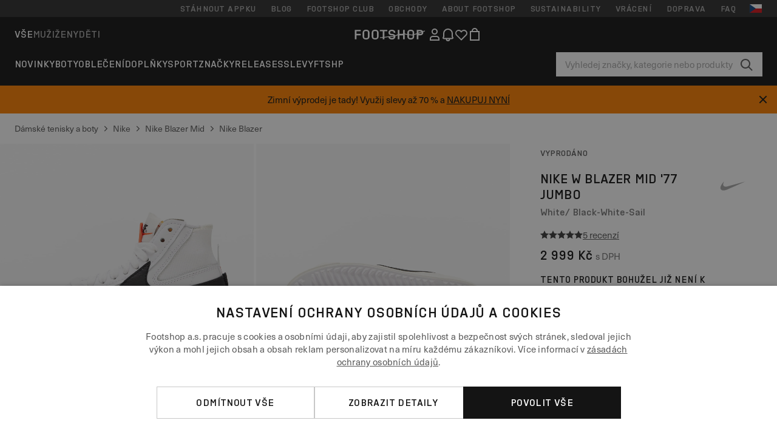

--- FILE ---
content_type: text/html; charset=UTF-8
request_url: https://www.footshop.cz/cs/damske-tenisky-a-boty/171229-nike-w-blazer-mid-77-jumbo-white-black-white-sail.html
body_size: 56024
content:
<!DOCTYPE html>
<html lang="cs">
<head>
                
    
        <script>
            if ('serviceWorker' in navigator) {
                navigator.serviceWorker?.getRegistrations().then((registrations) => {
                    registrations.forEach((reg) => {
                        if (reg.active?.scriptURL?.includes('sw-fs.es6.js')) {
                            reg.unregister().then((success) => {
                                if (success) {
                                    window.location.reload();
                                }
                            });
                        }
                    });
                });
            }
        </script>
    

                
            <script>
                LUX=function(){function n(){return Date.now?Date.now():+new Date}var r,e=n(),t=window.performance||{},a=t.timing||{navigationStart:(null===(r=window.LUX)||void 0===r?void 0:r.ns)||e};function o(){return t.now?(r=t.now(),Math.floor(r)):n()-a.navigationStart;var r}(LUX=window.LUX||{}).ac=[],LUX.addData=function(n,r){return LUX.cmd(["addData",n,r])},LUX.cmd=function(n){return LUX.ac.push(n)},LUX.getDebug=function(){return[[e,0,[]]]},LUX.init=function(){return LUX.cmd(["init"])},LUX.mark=function(){for(var n=[],r=0;r<arguments.length;r++)n[r]=arguments[r];if(t.mark)return t.mark.apply(t,n);var e=n[0],a=n[1]||{};void 0===a.startTime&&(a.startTime=o());LUX.cmd(["mark",e,a])},LUX.markLoadTime=function(){return LUX.cmd(["markLoadTime",o()])},LUX.measure=function(){for(var n=[],r=0;r<arguments.length;r++)n[r]=arguments[r];if(t.measure)return t.measure.apply(t,n);var e,a=n[0],i=n[1],u=n[2];e="object"==typeof i?n[1]:{start:i,end:u};e.duration||e.end||(e.end=o());LUX.cmd(["measure",a,e])},LUX.send=function(){return LUX.cmd(["send"])},LUX.ns=e;var i=LUX;if(window.LUX_ae=[],window.addEventListener("error",(function(n){window.LUX_ae.push(n)})),window.LUX_al=[],"function"==typeof PerformanceObserver&&"function"==typeof PerformanceLongTaskTiming){var u=new PerformanceObserver((function(n){for(var r=n.getEntries(),e=0;e<r.length;e++)window.LUX_al.push(r[e])}));try{u.observe({type:"longtask"})}catch(n){}}return i}();
                LUX.minMeasureTime = 8000;
                LUX.samplerate = 15;

                window.addEventListener('CookiebotOnAccept', function () {
                    if (window.Cookiebot.consent.statistics) {
                        var scScript = document.createElement("script");
                        scScript.src = "https://cdn.speedcurve.com/js/lux.js?id=4440732824";
                        scScript.async = true;
                        scScript.crossorigin = "anonymous";
                        document.body.appendChild(scScript);
                    }
                });

                window.addEventListener('CookieScriptCategory-performance', function () {
                    var scScript = document.createElement("script");
                    scScript.src = "https://cdn.speedcurve.com/js/lux.js?id=4440732824";
                    scScript.async = true;
                    scScript.crossorigin = "anonymous";
                    document.body.appendChild(scScript);
                });
            </script>
        
        <script>
            LUX?.addData('web_view', 0);
        </script>
    
            <meta name="apple-itunes-app" content="app-id=1667088153">
    
        <meta charset="utf-8"/>
    <title>Dámské tenisky a boty Nike W Blazer Mid &#039;77 Jumbo White/ Black-White-Sail (DQ1471-100) | Footshop</title>
    <meta name="viewport" id="fsViewport" content="width=device-width, initial-scale=1, maximum-scale=5"/>
            <meta name="description" content="Nike W Blazer Mid &#039;77 Jumbo White/ Black-White-Sail za skvělou cenu 2 099 Kč s dostupností ihned a možností vrácení zdarma najdete jen na Footshop.cz/cs/!"/>
            <meta name="apple-mobile-web-app-capable" content="yes"/>
                <meta name="robots" content="index,follow"/>
    
    <script>var dataLayer = dataLayer || [];(function () {if (typeof Intl !== 'undefined' && Intl.hasOwnProperty('PluralRules')) {return;}var url = 'https://polyfill.io/v3/polyfill.min.js?features=Intl.~locale.cs';var script = document.createElement('script');script.src = url;script.async = false;script.type = 'text/javascript';document.getElementsByTagName('head')[0].appendChild(script);})();window.dist_webpack_uri = "https://static.ftshp.digital/themes/default-bootstrap/dist/webpack/";</script>

            <link rel="preconnect" href="https://static.ftshp.digital" crossorigin>
<link rel="preconnect" href="https://use.typekit.net" crossorigin>
<link rel="preconnect" href="https://p.typekit.net" crossorigin>
    
        

    
            <link rel="preload" href="https://static.ftshp.digital/themes/default-bootstrap/fonts/foot-medium.woff2" as="font" type="font/woff2" crossorigin><style>@font-face {font-family: 'foot';src: url('https://static.ftshp.digital/themes/default-bootstrap/fonts/foot-medium.woff2') format('woff2'),url('https://static.ftshp.digital/themes/default-bootstrap/fonts/foot-medium.woff') format('woff');font-weight: 500;font-style: normal;font-display: fallback;}:root {--font-family-accent: 'foot', 'neue-haas-unica', -apple-system, BlinkMacSystemFont, "Segoe UI", "Roboto", "Oxygen", "Ubuntu", "Helvetica Neue", Arial, sans-serif;--font-family-base: 'neue-haas-unica', -apple-system, BlinkMacSystemFont, "Segoe UI", "Roboto", "Oxygen", "Ubuntu", "Helvetica Neue", Arial, sans-serif;}</style>
        
        <script>
            (function (d) {
                var config = {kitId: 'hnc4kin',scriptTimeout: 3000,async: true},h = d.documentElement,t = setTimeout(function () {h.className = h.className.replace(/\bwf-loading\b/g, '') + ' wf-inactive';}, config.scriptTimeout),tk = d.createElement("script"),f = false,s = d.getElementsByTagName("script")[0],a;
                h.className += " wf-loading";tk.src = 'https://use.typekit.net/' + config.kitId + '.js';tk.async = true;
                tk.onload = tk.onreadystatechange = function () {a = this.readyState;if (f || a && a !== 'complete' && a !== 'loaded') {return;}f = true;clearTimeout(t);try {Typekit.load(config);} catch (e) {}};
                s.parentNode.insertBefore(tk, s);
            })(document);
        </script>
    

            <script>(function (w, d) {var fallbackListener = true;w.addEventListener('DOMContentLoaded', bindCritCssFallback);w._fs_critCssLoad = function (link) {link.onload = null;link.rel = 'stylesheet';if (!fallbackListener) {return;}w.removeEventListener('DOMContentLoaded', bindCritCssFallback);fallbackListener = false;};function bindCritCssFallback() {d.querySelectorAll('[rel=preload][as=style][data-critical]').forEach(function (link) {w._fs_critCssLoad(link);});}})(window, document);</script><script type="application/ld+json">{"@context": "https://schema.org","@type": "WebSite","url": "https://www.footshop.cz/cs/","potentialAction": {"@type": "SearchAction","target": "https://www.footshop.cz/cs/search?search_query={search_query}","query-input": "required name=search_query"}}</script>



    
        

    
        

    
        

    
        

    
        

    
        

            <style>.Collapsible_body_3NBIi{transition:max-height .3s;overflow:hidden}.Icon_icon_1eZny{--iconSize:22px;display:block;flex-shrink:0;width:var(--iconSize);height:var(--iconSize)}.Icon_icon_1eZny svg{display:block;width:100%;height:100%;fill:currentColor}.Icon_icon_1eZny.Icon_small_2uT4t{--iconSize:14px}.Icon_icon_1eZny.Icon_medium_1usJe{--iconSize:28px}.Icon_icon_1eZny.Icon_large_rpIsM{--iconSize:50px}.Icon_icon_1eZny.Icon_inline_1wiwj{display:inline-block;vertical-align:bottom}.AccordionItem_wrapper_1PJWg.AccordionItem_default_zIqA3:last-of-type{border-bottom:1px solid #e6e6e6}.AccordionItem_body_1koDg{padding-bottom:20px}.AccordionItem_header_2d3LJ.AccordionItem_default_zIqA3{border-top:1px solid #e6e6e6}.AccordionItem_headerInner_3bNLI{--spacing:12px;display:flex;align-items:center;margin-left:calc(var(--spacing)*-1);margin-right:calc(var(--spacing)*-1);padding:15px var(--spacing);font-family:var(--font-family-accent);text-transform:var(--text-transform)}@media only screen and (min-width:769px){.AccordionItem_headerInner_3bNLI{--spacing:24px}}@media only screen and (min-width:991px){.AccordionItem_headerInner_3bNLI{--spacing:0}}.AccordionItem_headerLabel_3P8-d{flex:1}.AccordionItem_header_2d3LJ.AccordionItem_default_zIqA3 .AccordionItem_headerLabel_3P8-d{margin-right:12px;color:var(--color-typo-accent)}.AccordionItem_header_2d3LJ.AccordionItem_headerLineMiddle_2oLzG .AccordionItem_headerLabel_3P8-d{position:relative;display:flex;align-items:center;font-size:1.375rem;line-height:1.2727}@media only screen and (min-width:991px){.AccordionItem_header_2d3LJ.AccordionItem_headerLineMiddle_2oLzG .AccordionItem_headerLabel_3P8-d{font-size:1.5rem;line-height:1.25}}.AccordionItem_header_2d3LJ.AccordionItem_headerLineMiddle_2oLzG .AccordionItem_headerLabel_3P8-d:after{content:"";height:1px;width:100%;margin:0 30px;background-color:currentColor}.AccordionItem_headerIcon_1N9kb{flex:none;width:22px;height:22px;transition:transform .3s}.AccordionItem_headerIcon_1N9kb.AccordionItem_isExpanded_3rG7W{transform:rotate(180deg)}.AccordionItem_headerIcon_1N9kb svg{fill:currentColor}.Avatar_avatar_oiPSI{padding-top:10px}.Avatar_avatarMediaAlign_YPz5u{align-items:center}.Avatar_avatarImageWrapper_2blMU{display:flex;justify-content:center}.Avatar_avatarImage_3TVLE{width:32px;height:32px;border-radius:50%;object-fit:cover;aspect-ratio:1}.Avatar_username_pEXMr{margin:0;padding:0;font-family:var(--font-family-accent);font-weight:500;white-space:nowrap;overflow:hidden;text-overflow:ellipsis;max-width:200px}.Avatar_username_pEXMr.Avatar_usernameLight_3cPRt{color:#fff}.Avatar_username_pEXMr.Avatar_usernameDark_3jXem{color:var(--color-typo-accent)}.Heading_heading_1dtHt{margin:0;text-transform:var(--text-transform)}.Heading_heading_1dtHt.Heading_inherit_2pzfx{color:inherit}.Heading_heading_1dtHt.Heading_center_2suB5{text-align:center}.Heading_heading_1dtHt.Heading_right_1jsuG{text-align:right}.Heading_heading_1dtHt.Heading_margin_Zz8sK{margin-bottom:15px}.Heading_heading_1dtHt.Heading_marginSmall_3q2Hd{margin-bottom:10px}@media only screen and (min-width:769px){.Heading_withLinkWrapper_3jshm{display:flex;align-items:baseline;justify-content:space-between;gap:15px}}.Heading_withLinkWrapper_3jshm.Heading_margin_Zz8sK{margin-bottom:15px}button.Link_link_2imKr{-webkit-appearance:none;background:none;cursor:pointer;height:auto;padding:0;border:none}.Link_link_2imKr{color:var(--color-typo-accent);text-decoration:underline;font-family:var(--font-family-accent)}.Link_link_2imKr:hover{color:var(--color-typo-accent);text-decoration:none}.Link_link_2imKr.Link_simple_1wBgg{color:var(--color-typo-base);font-family:var(--font-family-base)}.Link_link_2imKr.Link_bold_1H4kf{font-weight:var(--font-weight-accent)}.Link_link_2imKr.Link_small_26ejO{font-size:.875rem;line-height:1.4286}.Link_link_2imKr.Link_uppercase_1pPXw{text-transform:var(--text-transform)}.Link_link_2imKr.Link_light_kK6Dj{color:#fff}.Link_link_2imKr.Link_gray_3vv-u{color:var(--color-typo-minor)}.Link_link_2imKr.Link_noUnderline_1GWwa{text-decoration:none}.Link_link_2imKr.Link_noUnderline_1GWwa:focus,.Link_link_2imKr.Link_noUnderline_1GWwa:hover{text-decoration:underline}.Link_link_2imKr.Link_hasHitArea_QYnZR{padding-top:4px;padding-bottom:4px}.Spinner_wrapper_yB8fX{font-size:0;line-height:0;overflow:hidden;text-align:center;vertical-align:middle}.Spinner_spinner_3opjr{animation:Spinner_rotate_1VLwi .5s linear infinite;vertical-align:middle}@keyframes Spinner_rotate_1VLwi{0%{transform:rotate(0deg)}to{transform:rotate(1turn)}}.Button_button_3Q-lF{--minHeight:50px;--minWidth:240px;--lineHeightPx:22px;-webkit-appearance:none;display:block;background:none;cursor:pointer;height:auto;margin:0;padding:0;border:0;outline:none;display:inline-flex;align-items:center;justify-content:center;min-width:var(--minWidth);min-height:var(--minHeight);padding:calc(var(--minHeight)/2 - var(--lineHeightPx)/2 - var(--border)) 15px;border:var(--border) solid;border-radius:var(--border-radius-base);font-family:var(--font-family-accent);font-size:.9375rem;line-height:1.4667;font-weight:var(--font-weight-accent);text-transform:var(--text-transform);transition:background-color .3s,border-color .3s}@media only screen and (min-width:991px){.Button_button_3Q-lF{--minHeight:40px}}a.Button_button_3Q-lF{text-decoration:none}.Button_button_3Q-lF:disabled{cursor:not-allowed}.Button_button_3Q-lF.Button_hasLeftIcon_TT0np:after,.Button_button_3Q-lF.Button_hasRightIcon_3EWu6:before,.Button_button_3Q-lF.Button_pseudoIcon_3UMXE{content:"";display:block;width:22px;height:22px}.Button_button_3Q-lF.Button_hasLeftIcon_TT0np:after{margin-left:8px}.Button_button_3Q-lF.Button_hasRightIcon_3EWu6:before{margin-right:8px}.Button_button_3Q-lF.Button_spaceBetween_3-uAP{justify-content:space-between}.Button_icon_TdZ70{pointer-events:none}.Button_icon_TdZ70 svg{display:block;width:22px;height:22px;fill:currentColor}.Button_icon_TdZ70.Button_leftIcon_1MabP{margin-right:8px}.Button_icon_TdZ70.Button_rightIcon_1xSXp{margin-left:8px}.Button_customContentWrapper_1A8eE{flex:1}.ButtonBar_buttonBar_E7Ffs{display:flex;gap:10px}.ButtonBar_buttonBar_E7Ffs.ButtonBar_columnCenter_1eI3I,.ButtonBar_buttonBar_E7Ffs.ButtonBar_columnFullWidth_xZDYs{flex-direction:column}.ButtonBar_buttonBar_E7Ffs.ButtonBar_columnFullWidth_xZDYs{width:100%}.ButtonBar_buttonBar_E7Ffs.ButtonBar_columnFullWidth_xZDYs button{min-width:auto}.ButtonBar_buttonBar_E7Ffs.ButtonBar_columnCenter_1eI3I{align-items:center}.ButtonBar_buttonBar_E7Ffs.ButtonBar_rowLeft_eQoMp,.ButtonBar_buttonBar_E7Ffs.ButtonBar_rowRight_dYnFg,.ButtonBar_buttonBar_E7Ffs.ButtonBar_rowSpaceBetween_2aeQt{flex-direction:row}.ButtonBar_buttonBar_E7Ffs.ButtonBar_rowRight_dYnFg{justify-content:flex-end}.ButtonBar_buttonBar_E7Ffs.ButtonBar_rowSpaceBetween_2aeQt{justify-content:space-between}.ButtonBar_buttonBar_E7Ffs.ButtonBar_rowStretch_Snv3z{flex-direction:row}.ButtonBar_buttonBar_E7Ffs.ButtonBar_rowStretch_Snv3z>:first-child{flex:auto}.ButtonBar_buttonBar_E7Ffs.ButtonBar_rowStretch_Snv3z>*+*{margin-left:2px}.ButtonBar_buttonBar_E7Ffs.ButtonBar_reverse_1MTMO.ButtonBar_rowLeft_eQoMp,.ButtonBar_buttonBar_E7Ffs.ButtonBar_reverse_1MTMO.ButtonBar_rowRight_dYnFg,.ButtonBar_buttonBar_E7Ffs.ButtonBar_reverse_1MTMO.ButtonBar_rowSpaceBetween_2aeQt{flex-direction:row-reverse}.ButtonBar_buttonBar_E7Ffs.ButtonBar_reverse_1MTMO.ButtonBar_columnCenter_1eI3I,.ButtonBar_buttonBar_E7Ffs.ButtonBar_reverse_1MTMO.ButtonBar_columnFullWidth_xZDYs{flex-direction:column-reverse}.IconButton_iconButton_1E_1G{--iconBtnSize:46px;-webkit-appearance:none;display:block;background:none;cursor:pointer;height:auto;margin:0;padding:0;border:0;outline:none;display:inline-flex;align-items:center;justify-content:center;width:var(--iconBtnSize);height:var(--iconBtnSize);border-radius:50%;color:inherit;transition-duration:.3s;transition-property:background-color,color}.ControlButton_control_1Dkdq{--minHeight:0;--minWidth:0;--border:1px;--vertical-padding:15px;--horizontal-padding:10px;padding:var(--vertical-padding) var(--horizontal-padding);border-color:#c8c8c8;background-color:#fff;font-family:var(--font-family-base);text-transform:none;font-weight:400;color:var(--color-typo-base)}.ControlButton_control_1Dkdq.ControlButton_large_1_j4o{--vertical-padding:15px;--horizontal-padding:15px}.ControlButton_control_1Dkdq.ControlButton_base_1uzSY{--vertical-padding:10px;min-width:44px}.ControlButton_control_1Dkdq.ControlButton_small_1AIno{--vertical-padding:5px;--horizontal-padding:10px;font-size:.8125rem;line-height:1.5385}.ControlButton_control_1Dkdq:focus,.ControlButton_control_1Dkdq:hover{border-color:#141414;color:var(--color-typo-accent)}.ControlButton_control_1Dkdq.ControlButton_selected_1Dx_V{position:relative;color:var(--color-typo-accent);font-weight:var(--font-weight-accent)}.ControlButton_control_1Dkdq.ControlButton_selected_1Dx_V:after{content:"";position:absolute;inset:calc(var(--border)*-1);border:2px solid var(--color-typo-accent);pointer-events:none}.ControlButton_control_1Dkdq.ControlButton_cta_1DsIF{background-color:var(--color-typo-accent);border-color:var(--color-typo-accent);color:#fff}.ControlButton_control_1Dkdq.ControlButton_cta_1DsIF:focus,.ControlButton_control_1Dkdq.ControlButton_cta_1DsIF:hover{background-color:var(--color-typo-base)}.Dropdown_dropdown_1ANMw{margin:0 auto 15px;max-width:320px;position:relative;text-align:left;z-index:1}.Dropdown_dropdown_1ANMw.Dropdown_fullWidth_1OfGF{max-width:none;width:100%}.Dropdown_dropdown_1ANMw .Dropdown_activeItem_1ZBub{background-color:#fff;display:block;line-height:42px;margin-bottom:0;padding:0 30px 0 15px;position:relative;cursor:pointer;font-size:16px;border-radius:var(--border-radius-base)}.Dropdown_dropdown_1ANMw .Dropdown_activeItem_1ZBub .Dropdown_arrowDown_2l9BW{position:absolute;right:10px;top:50%;transform:translateY(-50%) rotate(0deg);transition:all .5s;fill:#141414}.Dropdown_content_2WUT0.Dropdown_outlined_rwYtW .Dropdown_activeItem_1ZBub,.Dropdown_content_2WUT0.Dropdown_outlined_rwYtW .Dropdown_dropdownContent_mrld7{border:1px solid #c8c8c8;transition:border-color .3s}.Dropdown_content_2WUT0.Dropdown_outlined_rwYtW .Dropdown_activeItem_1ZBub{line-height:50px;overflow:hidden;text-overflow:ellipsis;white-space:nowrap}.Dropdown_content_2WUT0.Dropdown_outlined_rwYtW .Dropdown_activeItem_1ZBub .Dropdown_arrowDown_2l9BW{fill:var(--color-typo-accent)}@media only screen and (min-width:991px){.Dropdown_content_2WUT0.Dropdown_outlined_rwYtW .Dropdown_activeItem_1ZBub,.Dropdown_content_2WUT0.Dropdown_outlined_rwYtW .Dropdown_item_3p7pi{line-height:40px}}.Checkbox_checkbox_aOsMM label{display:flex;cursor:pointer}.Checkbox_checkbox_aOsMM input{display:none}.Checkbox_tick_3rzHE{flex:none;display:flex;align-items:center;justify-content:center;width:20px;height:20px;margin:1px;border:1px solid #c8c8c8;transition:background-color .3s,border .3s}input:checked+.Checkbox_tick_3rzHE,label:hover .Checkbox_tick_3rzHE{border-color:var(--color-typo-accent)}input:checked+.Checkbox_tick_3rzHE{background-color:var(--color-typo-accent)}input:disabled+.Checkbox_tick_3rzHE{background-color:#f2f2f2;border-color:#e6e6e6}.Checkbox_tick_3rzHE.Checkbox_radio_3Qaxa{border-radius:50%}input:checked+.Checkbox_tick_3rzHE.Checkbox_radio_3Qaxa{background-color:#fff;border-width:7px}.Checkbox_tick_3rzHE.Checkbox_error_17vNJ{border-color:#e00600}input:checked+.Checkbox_tick_3rzHE .Checkbox_icon_1D0N8{display:block;width:12px;height:6px;margin-top:-3px;border-left:2px solid #fff;border-bottom:2px solid #fff;border-right-color:#fff;border-top-color:#fff;transform:rotate(-45deg)}.Checkbox_label_25oCH{flex:1;margin-left:10px;line-height:22px;color:var(--color-typo-base)}.Background_wrapper_2ddIy{animation-duration:1.5s;animation-fill-mode:forwards;animation-iteration-count:infinite;animation-name:Background_placeholderShimmer_3wPa7;animation-timing-function:linear;background:#f8f8f8;background-image:linear-gradient(90deg,#f8f8f8 0,#edeef1 20%,#f8f8f8 40%,#f8f8f8);background-repeat:no-repeat;background-size:800px 100%;bottom:0;left:0;position:absolute;right:0;top:0}.Background_wrapper_2ddIy.Background_dark_1RNei{background-color:#141414;background-image:linear-gradient(90deg,#141414 0,#141414 20%,#141414 40%,#141414)}@keyframes Background_placeholderShimmer_3wPa7{0%{background-position:-1000px 0}to{background-position:1000px 0}}.Line_wrapper_2lYI6{position:relative}.Line_wrapper_2lYI6+.Line_wrapper_2lYI6{margin-top:5px}@media only screen and (min-width:769px){.Line_wrapper_2lYI6+.Line_wrapper_2lYI6{margin-top:10px}}.TallCard_anchor_3c_dP{display:block;text-decoration:none}.TallCard_anchor_3c_dP:hover{text-decoration:underline}.TallCard_anchor_3c_dP:hover.TallCard_light_1eAAe{color:#fff}.TallCard_anchor_3c_dP:hover.TallCard_dark_2P4As{color:#000}.TallCard_image_1yHkh{display:block;width:100%;object-fit:cover;aspect-ratio:3/4;border-radius:var(--border-radius-base)}.HorizontalList_wrapper_35ZDh{position:relative;width:100%;overflow:hidden}.HorizontalList_wrapper_35ZDh.HorizontalList_gradient_1niv1:after,.HorizontalList_wrapper_35ZDh.HorizontalList_gradient_1niv1:before{content:"";position:absolute;top:0;z-index:1;width:100px;height:100%;opacity:0;pointer-events:none}.HorizontalList_wrapper_35ZDh.HorizontalList_gradient_1niv1:before{left:0;background-image:linear-gradient(270deg,transparent,var(--gradient-color,#fff))}.HorizontalList_wrapper_35ZDh.HorizontalList_gradient_1niv1:after{right:0;background-image:linear-gradient(90deg,transparent,var(--gradient-color,#fff))}.HorizontalList_wrapper_35ZDh.HorizontalList_isLeftGradientVisible_2zox9:before,.HorizontalList_wrapper_35ZDh.HorizontalList_isRightGradientVisible_29E-H:after{opacity:1}.HorizontalList_grid_2OjuH{display:grid;grid-auto-flow:column;grid-auto-columns:var(--itemWidth);width:100%;padding-left:12px;padding-right:12px;pointer-events:all;overflow-x:auto;-ms-overflow-style:none;scrollbar-width:none}@media only screen and (min-width:769px){.HorizontalList_grid_2OjuH{padding-left:24px;padding-right:24px}}@media only screen and (min-width:1701px){.HorizontalList_grid_2OjuH:not(.HorizontalList_sideSpaceForce_16BuC){padding-left:0;padding-right:0}}.HorizontalList_grid_2OjuH::-webkit-scrollbar{display:none}.HorizontalList_grid_2OjuH.HorizontalList_oneInView_1Bl96{--itemWidth:62%}@media only screen and (min-width:561px){.HorizontalList_grid_2OjuH.HorizontalList_oneInView_1Bl96{--itemWidth:65%}}.HorizontalList_grid_2OjuH.HorizontalList_twoInView_FNTEJ{--itemWidth:45%}@media only screen and (min-width:561px){.HorizontalList_grid_2OjuH.HorizontalList_twoInView_FNTEJ{--itemWidth:47.5%}}.HorizontalList_grid_2OjuH.HorizontalList_threeInView_2GyHt{--itemWidth:28%}.HorizontalList_grid_2OjuH.HorizontalList_fourInView_3FMrD{--itemWidth:22%}.HorizontalList_grid_2OjuH.HorizontalList_fiveInView_2Waah{--itemWidth:18%}.HorizontalList_grid_2OjuH.HorizontalList_eightInView_2HRMQ{--itemWidth:11%}.HorizontalList_grid_2OjuH.HorizontalList_auto_1Ednj{--itemWidth:max-content;scrollbar-width:none}.HorizontalList_grid_2OjuH.HorizontalList_auto_1Ednj::-webkit-scrollbar{display:none}.HorizontalList_grid_2OjuH.HorizontalList_withoutGap_2q6Nv{gap:10px}.HorizontalList_grid_2OjuH.HorizontalList_withoutLeftSideSpace_2eSFh{padding-left:0}.HorizontalList_arrow_mu2K6{position:absolute;top:50%;z-index:2;padding:5px;border-radius:var(--border-radius-base);border:1px solid var(--color-typo-base);background-color:#fff;color:var(--color-typo-base);transform:translateY(-50%);transition:color .3s,border-color .3s}.HorizontalList_arrow_mu2K6.HorizontalList_prev_3kB28{left:12px}@media only screen and (min-width:561px){.HorizontalList_arrow_mu2K6.HorizontalList_prev_3kB28{left:24px}}@media only screen and (min-width:1701px){.HorizontalList_arrow_mu2K6.HorizontalList_prev_3kB28{left:0}}.HorizontalList_arrow_mu2K6.HorizontalList_next_nwzEY{right:12px}@media only screen and (min-width:561px){.HorizontalList_arrow_mu2K6.HorizontalList_next_nwzEY{right:24px}}@media only screen and (min-width:1701px){.HorizontalList_arrow_mu2K6.HorizontalList_next_nwzEY{right:0}}.HorizontalList_arrow_mu2K6:hover{border-color:var(--color-typo-accent);color:var(--color-typo-accent)}.BaseContainer_wrapper_a2vvb{padding-left:12px;padding-right:12px}@media only screen and (min-width:769px){.BaseContainer_wrapper_a2vvb{padding-left:24px;padding-right:24px}}@media only screen and (min-width:1701px){.BaseContainer_wrapper_a2vvb{padding-left:0;padding-right:0}}.Box_wrapper_1IRhW{position:relative}.Box_container_2x5Rx,.Box_content_CAuvl,.Box_image_3ImFu{position:absolute;top:0;bottom:0;left:0;right:0;overflow:hidden}.Box_image_3ImFu{width:100%;height:100%;object-fit:cover;background-color:#f8f8f8}.FullSizeContainer_wrapper_YAFac{width:100%;height:100%;left:0;position:absolute;top:0}.PageContainer_fullWrapper_1mC_U{display:flow-root;width:100%;background-color:var(--backgroundColor)}.PageContainer_wrapper_Isqhi{max-width:1700px;margin-left:auto;margin-right:auto}.Section_wrapper_1PAlW{margin-top:40px;margin-bottom:40px}@media only screen and (min-width:769px){.Section_wrapper_1PAlW{margin-top:60px;margin-bottom:60px}}@media only screen and (min-width:769px){.Section_wrapper_1PAlW.Section_large_dfJjE{margin-top:80px;margin-bottom:80px}}.Section_wrapper_1PAlW.Section_wide_2UCa-{width:100%}.Section_wrapper_1PAlW.Section_disableSpacingTop_3FsL6{margin-top:0}.StripeContainer_wrapper_3QIBY>*{display:block}.StripeContainer_wrapper_3QIBY>*+*{margin-top:10px}@media only screen and (min-width:769px){.StripeContainer_wrapper_3QIBY{display:flex;flex-flow:row nowrap;justify-content:space-between;gap:15px}.StripeContainer_wrapper_3QIBY>*{flex:.5}.StripeContainer_wrapper_3QIBY>*+*{margin-top:0}}.TextContainer_wrapper_1LGnR{max-width:100ch}.BoxRatio_wrapper_1HVuG{position:relative;padding-top:100%}@media only screen and (min-width:769px){.BoxRatio_wrapper_1HVuG{padding-top:75%}}.BoxSquare_wrapper_3KWQm{position:relative;padding-top:100%}.Product_info_2BgOv{padding:10px 0}.ProductCarousel_item_1ww_8{padding:8px}.ProductCarousel_wrapper_2PAka{margin:auto;max-width:1320px}.ProductList_item_21-w4{display:inline-block;min-width:155px;padding:4px;white-space:normal;width:48%}.ProductList_bulky_20FnV .ProductList_item_21-w4{min-width:275px;width:80%}.ProductList_swipeMix_h_ISA .ProductList_item_21-w4{min-width:79%}.ProductList_medium_1_MZO .ProductList_item_21-w4{min-width:auto;width:33.33%}@media only screen and (min-width:769px){.ProductList_item_21-w4{width:25%}.ProductList_bulky_20FnV .ProductList_item_21-w4{width:40%}.ProductList_medium_1_MZO .ProductList_item_21-w4{width:33.33%}.ProductList_swipeMix_h_ISA .ProductList_item_21-w4{padding:8px;min-width:0;width:100%}}.ProductList_wrapper_3iPwh{margin:auto;max-width:1320px;padding:0 15px;overflow-x:auto;overflow-y:hidden;white-space:nowrap;-webkit-overflow-scrolling:touch}.ProductList_swipeMix_h_ISA{display:flex;flex:1;padding:0;max-width:none}.FilterBar_mobileFilters_2J4Ei{padding:24px 0 20px}.FilterBar_mobileFilters_2J4Ei:after{clear:both;content:"";display:table}.FilterBar_mobileFilters_2J4Ei .FilterBar_buttonPlaceholder_x4F1P{height:50px;width:100%}.FilterBar_mobileFilters_2J4Ei .FilterBar_button_82R9M{background-color:#fff;color:var(--color-typo-accent);border:2px solid var(--color-typo-accent);display:block;padding:12px 60px 12px 15px;position:relative;text-transform:uppercase;z-index:1;font-family:var(--font-family-accent)}.FilterBar_mobileFilters_2J4Ei .FilterBar_button_82R9M .FilterBar_count_JxDqb{background-color:var(--color-typo-accent);color:#fff;display:inline-block;position:absolute;right:40px;text-align:center;top:50%;transform:translateY(-50%);width:22px}.FilterBar_mobileFilters_2J4Ei .FilterBar_button_82R9M svg{position:absolute;right:10px;top:13px;width:24px;height:24px;fill:var(--color-typo-accent)}.FilterBar_mobileFilters_2J4Ei .FilterBar_button_82R9M.FilterBar_pinned_2KPgS{position:fixed;top:45px;left:0;right:0;z-index:4;animation:FilterBar_fadeIn_1nBrx .3s}.FilterBar_mobileFilters_2J4Ei .FilterBar_sorting_3khWI{margin:10px 0 0;max-width:none}@media only screen and (min-width:769px){.FilterBar_mobileFilters_2J4Ei{padding:30px 8px 22px}.FilterBar_mobileFilters_2J4Ei .FilterBar_sorting_3khWI{margin-top:0;margin-left:15px}}.FilterBar_pinnedButton_3b7C4{position:fixed;top:50px;left:0;right:0;z-index:4;background-color:#fff;animation:FilterBar_fadeIn_1nBrx .3s}.FilterBar_buttonInner_1Dl-I{display:flex;align-items:center}.FilterBar_productsCount_pl6Dl{font-family:var(--font-family-base);font-weight:400;color:#aaa;padding-left:10px}.FilterBar_filtersCount_MsAYe{flex:none;display:block;min-width:22px;margin-left:auto;background-color:#fff;color:var(--color-typo-accent);margin-right:10px}.FilterBar_pinnedButton_3b7C4 .FilterBar_filtersCount_MsAYe{background-color:var(--color-typo-accent);color:#fff}.ChatWithUs_wrapper_2DWFG{position:fixed;bottom:18px;right:18px;z-index:1080}.ChatWithUs_button_2QI2w{display:flex;align-items:center;justify-content:center;width:60px;height:60px;border:0;border-radius:50%;background-color:var(--color-chatbot-bg);cursor:pointer}@media only screen and (min-width:769px){.ChatWithUs_button_2QI2w{z-index:18}}.h0,.h1,.h2,.h3,.h4,.h5,.h6,h1,h2,h3,h4,h5,h6{font-family:var(--font-family-accent);font-weight:var(--font-weight-accent);color:var(--color-typo-accent)}.h0{font-size:2rem;line-height:1.25}@media only screen and (min-width:991px){.h0{font-size:2.625rem;line-height:1.1905}}.h1,h1{font-size:1.75rem;line-height:1.2143}@media only screen and (min-width:991px){.h1,h1{font-size:2rem;line-height:1.25}}.h2,h2{font-size:1.375rem;line-height:1.2727}@media only screen and (min-width:991px){.h2,h2{font-size:1.5rem;line-height:1.25}}.h3,h3{font-size:1.25rem;line-height:1.3}.h4,h4{font-size:1.125rem;line-height:1.3333}.h5,.h6,h5,h6{font-size:.9375rem;line-height:1.4667}a{color:var(--color-typo-base);text-decoration:underline;transition:color .3s}a:hover{text-decoration:none}p{margin-bottom:15px}b,strong{font-weight:var(--font-weight-accent)}.fs-p-r{position:relative}.fs-mt-xsmall{margin-top:5px}.fs-mt-small{margin-top:10px}.fs-mt-base{margin-top:15px}.fs-mt-large{margin-top:30px}.fs-mb-base{margin-bottom:15px}.fs-mb-large{margin-bottom:30px}.fs-ta-center{text-align:center}._vihi{position:absolute;top:-9999px;left:-9999px;bottom:auto;right:auto;height:0;width:0;visibility:hidden}body,html{min-height:100%}body{margin:0;padding-top:45px;background-color:var(--color-layout-bg);font-family:var(--font-family-base);font-size:.9375rem;line-height:1.4667;color:var(--color-typo-base);overflow-x:hidden}body *{box-sizing:border-box}@media only screen and (min-width:991px){body,body[class]{padding-top:0}}body.lang_el *{text-transform:none!important}img{max-width:100%}.grecaptcha-badge{visibility:hidden}.is-ios *{cursor:pointer}.wrapper,.wrapper--bigger{clear:both;display:block;margin:0 auto;max-width:950px;padding-left:15px;padding-right:15px}.wrapper--bigger:after,.wrapper:after{clear:both;content:"";display:table}@media only screen and (min-width:769px){.wrapper,.wrapper--bigger{padding-left:0;padding-right:0}}.wrapper--bigger{max-width:1320px}button,input,select,textarea{background:#fff;border:none;color:var(--color-typo-base);font-family:var(--font-family-base);font-size:.9375rem;line-height:1.4667;outline:none;padding:5px 1em;transition:border-color .3s,box-shadow .3s;-webkit-appearance:none}button{cursor:pointer}input[disabled]{color:#d0d0d0;cursor:default}input,select{height:32px}table{border-collapse:collapse;display:block;height:100%;overflow-x:auto;width:100%}table td,table th{padding:10px}table.bordered td,table.bordered th{border:1px solid #aaa}table.dark .price{font-size:1em;font-weight:400}table.dark thead th{background-color:#5a5a5a;color:#fff;font-size:14px;padding:15px 10px;text-transform:uppercase}table.dark tbody td{background-color:#f2f2f2;padding:20px 5px}table.gray tfoot td{background-color:initial}table.gray tfoot tr{border-color:transparent}table.gray thead th{color:#aaa;font-size:14px;padding-bottom:10px;text-transform:uppercase}table.gray td{background-color:#f2f2f2}table.ordered-products .price,table.ordered-products tfoot{text-align:right!important}table.thin td{padding:5px}table.vertical-slim td{padding:1px 7px}@media only screen and (min-width:769px){table{display:table}table.dark td{border:none!important}table.gray tr{border-bottom:10px solid #fff}}table .responsive-table{width:100%;overflow-x:auto;margin-bottom:2em}table .responsive-table table{margin-bottom:0}.appear100-enter{max-height:0}.appear100-enter-active{max-height:100px;transition:all .7s linear}.appear100-exit{max-height:100px}.appear100-exit-active{max-height:0;transition:all .7s cubic-bezier(0,0,0,1)}.fade-enter{opacity:.01}.fade-enter-active{opacity:1;transition:.5s}.fade-exit{opacity:1}.fade-exit-active{opacity:.01;transition:.5s}.fastFade-enter{opacity:.01}.fastFade-enter-active{opacity:1;transition:.15s}.fastFade-exit{opacity:1}.fastFade-exit-active{opacity:.01;transition:.15s}.mediumFade-enter{opacity:.01}.mediumFade-enter-active{opacity:1;transition:.3s}.mediumFade-exit{opacity:1}.mediumFade-exit-active{opacity:.01;transition:.3s}.slideLeft-enter{transform:translateX(-100%)}.slideLeft-enter-active{transform:translateX(0);transition:.3s}.slideLeft-exit{transform:translateX(0)}.slideLeft-exit-active{transform:translateX(-100%);transition:.3s}.slideRight-enter{transform:translateX(100%)}.slideRight-enter-active{transform:translateX(0);transition:.3s}.slideRight-exit{transform:translateX(0)}.slideRight-exit-active{transform:translateX(100%);transition:.3s}.slideDown{will-change:transform}.slideDown-enter{transform:translateY(100%)}.slideDown-enter-active{transform:translateY(0);transition:.3s ease-out}.slideDown-exit{transform:translateY(0)}.slideDown-exit-active{transform:translateY(100%);transition:.3s ease-out}.Root_wrapper_3d4VU{padding-top:59px}@media only screen and (min-width:991px){.Root_wrapper_3d4VU{padding-top:0}}.FtshpLogo_logo_4u055{position:relative;display:inline-block;height:50px;overflow:hidden;color:currentColor}.FtshpLogo_logo_4u055 svg{fill:currentColor;padding:0;width:130px;height:50px;vertical-align:top}@media only screen and (max-width:390px){.FtshpLogo_logo_4u055 svg{width:100px}}@media only screen and (max-width:359px){.FtshpLogo_logo_4u055 svg{width:60px}}.FtshpLogo_logo_4u055 svg+svg{position:absolute;top:0;left:0}.QnsLogo_logo_2P5W2{display:flex;align-items:center;justify-content:center;height:50px;color:#0e5542}.QnsLogo_logo_2P5W2 svg{display:block;width:auto;height:24px;fill:currentColor}.CartIcon_cartIcon_2sCfU{position:relative;background:none;padding:0;margin:0;-webkit-appearance:none}.CartIcon_cartIcon_2sCfU svg{fill:currentColor}.UserIcon_userIcon_2Gddg{position:relative}.UserIcon_userIcon_2Gddg>a,.UserIcon_userIcon_2Gddg>button{color:currentColor}.UserIcon_userIcon_2Gddg svg{display:block;fill:currentColor;transition:fill .3s}.UserIcon_iconButton_jdGd4{-webkit-appearance:none;display:block;background:none;cursor:pointer;height:auto;margin:0;padding:0;border:0;outline:none}.UserIcon_userMenu_1Rrn7{position:absolute;top:100%;right:-162px;z-index:1;padding-top:18px;opacity:0;transform:scale(0);transform-origin:calc(100% - 162px) 10px}.UserIcon_userIcon_2Gddg:focus-within .UserIcon_userMenu_1Rrn7,.UserIcon_userIcon_2Gddg:hover .UserIcon_userMenu_1Rrn7{opacity:1;transform:scale(1)}.TopMenu_topLinks_3zLeY{list-style:none;margin:0;padding:0}.TopMenu_topLinks_3zLeY>li{display:inline-block;padding:0;position:relative}.TopMenu_topLinks_3zLeY>li>a,.TopMenu_topLinks_3zLeY>li>span{display:inline-block;padding:4px 12px;font-family:var(--font-family-accent);font-size:.8125rem;line-height:1.5385;text-decoration:none;letter-spacing:.5px;text-transform:var(--text-transform);color:var(--color-header-topbar-text)}.TopMenu_topLinks_3zLeY>li>a:hover{text-decoration:underline}.TopMenu_topLinks_3zLeY>li ul{display:none}.TopMenu_topLinks_3zLeY>li:hover ul{background:#fff;border:1px solid #c8c8c8;display:block;position:absolute;top:100%;left:-5px;z-index:2;margin:0;padding:0;width:250px}.TopMenu_topLinks_3zLeY>li:hover ul li{padding:0;display:block}.TopMenu_topLinks_3zLeY>li:hover ul li a{display:block;padding:9px 14px;white-space:nowrap;width:100%;text-decoration:none;color:var(--color-typo-base)}.TopMenu_topLinks_3zLeY>li:hover ul li a:hover{background-color:#f2f2f2}.CustomerListsIcon_wishIcon_qLX0a{position:relative;display:block;background:none;padding:0;margin:0;-webkit-appearance:none;cursor:pointer}.CustomerListsIcon_wishIcon_qLX0a svg{fill:currentColor}.NotificationsIcon_notificationsIcon_14Rrw{position:relative;background:none;padding:0;margin:0;-webkit-appearance:none;cursor:pointer;height:auto}.NotificationsIcon_notificationsIcon_14Rrw svg{fill:currentColor}.NotificationsArea_wrapper_3PviC{-webkit-overflow-scrolling:touch;background-color:#fff;overflow:hidden;position:fixed;width:100vw;height:100vh;bottom:0;left:0;top:0;z-index:1500}@media only screen and (min-width:769px){.NotificationsArea_wrapper_3PviC{position:absolute;top:100%;right:0;left:auto;bottom:auto;width:370px;height:auto;border:1px solid #c8c8c8}}.MainItem_mainItem_14OoY>a{position:relative;display:block;padding-top:9px;padding-bottom:9px;font-family:var(--font-family-accent);text-transform:var(--text-transform);text-decoration:none;color:currentColor}.MainItem_mainItem_14OoY.MainItem_open_1FxN4,.MainItem_mainItem_14OoY:hover{color:var(--color-header-accent)}.MainItem_mainItem_14OoY.MainItem_open_1FxN4>a:after,.MainItem_mainItem_14OoY:hover>a:after{content:"";position:absolute;inset:auto 0 5px 0;height:2px;background-color:var(--color-header-underline)}.MainItem_child_2v48z{position:absolute;top:100%;left:0;right:0;display:none;border-bottom:1px solid #e6e6e6;background:#fff}.MainItem_open_1FxN4 .MainItem_child_2v48z{display:block}.MainItem_childInner_12fhL{display:flex;justify-content:flex-start;padding:15px 0}.SearchIcon_icon_IyGIr{position:relative;background:none;padding:0;margin:0;cursor:pointer;height:auto;outline:revert}.SearchIcon_icon_IyGIr svg{fill:currentColor}.SuggestionsInput_close_21T9G{cursor:pointer;padding:10px 0 10px 5px;position:absolute;right:48px;top:0;height:40px}.SuggestionsInput_close_21T9G svg{width:22px;height:22px;border-right:1px solid #e6e6e6;box-sizing:initial;fill:currentColor;padding-right:3px}.SuggestionsInput_container_282EN{position:relative;padding-left:0;padding-right:45px;background:#fff;border:var(--border-base);border-radius:var(--border-radius-base);color:var(--color-typo-base)}.SuggestionsInput_container_282EN.SuggestionsInput_focused_1uPNA{padding-right:85px}.SuggestionsInput_input_2-pWv{background:#fff;border:none;border-radius:var(--border-radius-base);color:var(--color-typo-base);font-size:.9375rem;line-height:1.4667;height:40px;margin:0;padding:9px 0 9px 15px;width:100%}.SuggestionsInput_input_2-pWv::-webkit-input-placeholder{color:#aaa}.SuggestionsInput_input_2-pWv:-moz-placeholder,.SuggestionsInput_input_2-pWv::-moz-placeholder{color:#aaa}.SuggestionsInput_input_2-pWv:-ms-input-placeholder{color:#aaa}.DesktopSearch_close_35dTw{position:absolute;top:10px;right:10px;display:inline-block;background-color:initial}.DesktopSearch_close_35dTw svg{fill:#aaa;width:25px;height:25px}.DesktopSearch_container_3tN4k{display:block;opacity:1;transition:opacity .3s}.DesktopSearch_container_3tN4k.DesktopSearch_isHidden_kNe2X{opacity:0;pointer-events:none}.DesktopSearch_container_3tN4k.DesktopSearch_isInvisible_2ehuJ{display:none}@media(max-width:1200px){.DesktopSearch_container_3tN4k.DesktopSearch_hideUntilUltranavSearchBreakpoint_2A2gz{display:none}}.DesktopSearch_iconContainer_261ad{background:none;position:absolute;right:0;top:0;padding:10px 15px 10px 10px;height:40px}.DesktopSearch_iconContainer_261ad svg{width:22px;height:22px;fill:var(--color-typo-base)}.DesktopSearch_results_2y82W{display:flex;flex-direction:column;left:0;position:absolute;top:100%;right:0;height:calc(100vh - 135px)}.DesktopSearch_resultsInner_1syxA{background-color:#fff;border-radius:var(--border-radius-base);box-shadow:0 6px 6px rgba(0,0,0,.1);border:1px solid #e6e6e6}.DesktopSearch_wrapper_H5SZ8{position:relative}.Ultranav_shadeSearch_OCw_V{z-index:1180!important}.Ultranav_shadeTopBar_3GmjJ{z-index:1220!important}.Ultranav_shadeCart_34v2Q{z-index:1300!important}.Ultranav_wrapper_LbsCX{color:var(--color-header-text)}.Ultranav_mainBar_2czAC{position:relative;z-index:1200}.Ultranav_topBar_1pwvG{position:relative;z-index:1240}.Ultranav_top_26znE{position:relative;display:flex;justify-content:flex-end}.Ultranav_top_26znE .Ultranav_shopSwitcher_1xulC{margin-left:10px}.Ultranav_top_26znE .Ultranav_shopSwitcher_1xulC button{width:22px;height:100%}.Ultranav_main_2USx_{position:relative;display:flex;justify-content:space-between;align-items:center;padding-top:4px;padding-bottom:4px}.Ultranav_main_2USx_ .Ultranav_genders_3ZDDX,.Ultranav_main_2USx_ .Ultranav_icons_3cRah{flex:1}.Ultranav_main_2USx_ .Ultranav_genders_3ZDDX ul{display:flex;align-items:center;gap:20px;list-style:none;margin:0;padding:0}.Ultranav_main_2USx_ .Ultranav_genders_3ZDDX ul li>a{position:relative;display:block;padding-top:9px;padding-bottom:9px;font-family:var(--font-family-accent);font-size:.9375rem;line-height:1.4667;color:var(--color-header-accent);text-transform:var(--text-transform);text-decoration:none}.Ultranav_main_2USx_ .Ultranav_genders_3ZDDX ul li>a:not(.Ultranav_active_2T7Re){color:var(--color-header-topbar-text)}.Ultranav_main_2USx_ .Ultranav_genders_3ZDDX ul li>a:not(.Ultranav_active_2T7Re):hover{color:var(--color-header-accent)}.Ultranav_main_2USx_ .Ultranav_genders_3ZDDX ul li>a.Ultranav_active_2T7Re:after{content:"";position:absolute;inset:auto 0 5px 0;height:2px;background-color:var(--color-header-underline)}.Ultranav_main_2USx_ .Ultranav_icons_3cRah{display:flex;align-items:center;justify-content:end;gap:20px}.Ultranav_main_2USx_ .Ultranav_icons_3cRah>*{color:currentColor}.Ultranav_navigation_2zqmZ{display:flex;justify-content:space-between;gap:20px;margin-bottom:15px}.Ultranav_navigation_2zqmZ .Ultranav_mainItems_19ZSO{display:flex;align-items:center;gap:20px;margin:0;padding:0;list-style:none}.Ultranav_navigation_2zqmZ .Ultranav_search_2cSG3{flex:1;max-width:340px}.Ultranav_navigation_2zqmZ.Ultranav_searchOpened_3pFd5 .Ultranav_mainItems_19ZSO{display:none}.Ultranav_navigation_2zqmZ.Ultranav_searchOpened_3pFd5 .Ultranav_search_2cSG3{width:100%;max-width:none}.Ultranav_navigation_2zqmZ.Ultranav_searchOpened_3pFd5 .Ultranav_search_2cSG3>form{max-width:700px;margin:0 auto}.MobileMainItem_main_1TKRc{position:relative;background-color:#fff}.MobileMainItem_main_1TKRc>a{align-items:center;border-top:1px solid #e6e6e6;color:var(--color-typo-accent);display:flex;justify-content:space-between;font-size:.9375rem;line-height:1.4667;font-family:var(--font-family-accent);padding:14px 0;margin:0 12px;cursor:pointer;text-transform:var(--text-transform)}.MobileMainItem_main_1TKRc>a svg{fill:var(--color-typo-base)}.MobileMainItem_main_1TKRc:first-child>a{padding-top:14px;border-top:0}.MobileMainItem_main_1TKRc.highlighted a{color:var(--color-error)}.mainAccent{background-color:#f8f8f8}.MobileTabMenu_container_2LlWk{clear:both;height:100%;transition:transform .3s ease-out;width:200%}.MobileTabMenu_container_2LlWk.MobileTabMenu_menuItemActive_3NN5G{transform:translateX(-100vw)}@media only screen and (min-width:769px){.MobileTabMenu_container_2LlWk.MobileTabMenu_menuItemActive_3NN5G{transform:translateX(-60vw)}}.MobileTabMenu_containerItem_1qIp-{display:inline-block;height:100%;padding-top:50px;position:relative;vertical-align:top;width:50%}.MobileTabMenu_containerItem_1qIp-.MobileTabMenu_containerItemMain_1C3dX{padding-top:105px}.MobileTabMenu_scroll_1TPMY{height:100%;overflow:auto;padding-bottom:80px;-webkit-overflow-scrolling:touch}.MobileTabMenu_scroll_1TPMY.MobileTabMenu_firstLayer_7RzZz{background-color:#f8f8f8}.MobileTabMenu_header_1FOqF{background-color:#f8f8f8;border-bottom:1px solid #e6e6e6;left:0;position:absolute;right:0;top:0;z-index:1}.MobileTabMenu_header_1FOqF .MobileTabMenu_top_2-5Nw{display:flex;flex-flow:row nowrap;justify-content:space-between;padding:14px 12px}.MobileTabMenu_header_1FOqF .MobileTabMenu_closeButtonSecondary_3o4PE{position:absolute;height:auto;top:14px;right:12px;padding:0;background-color:initial}.MobileTabMenu_header_1FOqF .MobileTabMenu_closeButtonSecondary_3o4PE svg{fill:var(--color-typo-accent);top:auto;left:auto}.MobileTabMenu_title_3_8Va{padding:14px 0;font-family:var(--font-family-accent);font-size:1.125rem;line-height:1.3333;text-align:center;color:var(--color-typo-accent);text-transform:var(--text-transform)}.MobileTabMenu_title_3_8Va .MobileTabMenu_arrowBack_3EjCm{background:none;padding:0;position:absolute;top:14px;left:12px;fill:var(--color-typo-accent);height:auto;vertical-align:middle}.MobileTabMenu_title_3_8Va .MobileTabMenu_arrowBack_3EjCm svg{vertical-align:middle}.MobileTabMenu_closeButton_Pd0AX.MobileTabMenu_closeButton_Pd0AX{position:relative;height:auto;background-color:initial;top:auto;right:auto;padding:0}.MobileTabMenu_closeButton_Pd0AX.MobileTabMenu_closeButton_Pd0AX svg{fill:var(--color-typo-accent)}.MobileTabMenu_wrapper_2bJY6{background-color:#fff;bottom:0;color:#aaa;overflow:hidden;position:fixed;top:0;transition:transform .3s ease-out;transform:translateX(-100%);width:100vw;z-index:1140}.MobileTabMenu_wrapper_2bJY6.MobileTabMenu_active_1dLIW{transform:translateX(0)}@media only screen and (min-width:769px){.MobileTabMenu_wrapper_2bJY6{width:60vw}}.MobileTabMenu_tabIndicator_2-dmX{position:absolute;bottom:-1px;font-size:0;height:3px;background:var(--color-typo-accent);transition:all .3s}.MobileTabMenu_menuTabs_3XZdg{margin:0;padding:0;display:flex;flex-flow:row nowrap;list-style:none;position:relative;width:100vw}@media only screen and (min-width:769px){.MobileTabMenu_menuTabs_3XZdg{width:60vw}}.MobileTabMenu_menuTab_36VER{margin:0;padding:0;width:100%}.MobileTabMenu_menuTabLink_1WRIl{color:var(--color-typo-base);display:block;font-family:var(--font-family-accent);padding:1em;text-align:center;width:100%;text-transform:var(--text-transform)}.MobileTabMenu_menuTabLink_1WRIl.MobileTabMenu_active_1dLIW{color:var(--color-typo-accent);font-weight:var(--font-weight-accent)}.VisibleMobileSearchTabBar_itemMenu_3evyV{float:left}@media only screen and (min-width:769px){.VisibleMobileSearchTabBar_itemMenu_3evyV a{align-items:center;display:flex!important}.VisibleMobileSearchTabBar_itemMenu_3evyV a svg{margin-right:5px}}.VisibleMobileSearchTabBar_tabList_378Lc{font-size:14px;line-height:0;list-style:none;margin:0;padding:0 12px;text-align:center;background-color:var(--color-header-bg);color:var(--color-header-text)}.VisibleMobileSearchTabBar_tabList_378Lc:after{clear:both;content:"";display:table}@media only screen and (min-width:769px){.VisibleMobileSearchTabBar_tabList_378Lc{display:flex;justify-content:space-around}.VisibleMobileSearchTabBar_tabList_378Lc .VisibleMobileSearchTabBar_itemSearch_3sW2t{order:1}.VisibleMobileSearchTabBar_tabList_378Lc .VisibleMobileSearchTabBar_itemLogin_1tB81{order:2}.VisibleMobileSearchTabBar_tabList_378Lc .VisibleMobileSearchTabBar_itemNotifications_3F8PD{order:3}.VisibleMobileSearchTabBar_tabList_378Lc .VisibleMobileSearchTabBar_itemCustomerLists_JnaUb{order:4}.VisibleMobileSearchTabBar_tabList_378Lc .VisibleMobileSearchTabBar_itemCart_3Y34J{order:5}}.VisibleMobileSearchTabBar_tabList_378Lc a,.VisibleMobileSearchTabBar_tabList_378Lc button{color:currentColor}.VisibleMobileSearchTabBar_tabList_378Lc li{float:left;position:relative}.VisibleMobileSearchTabBar_tabList_378Lc li.VisibleMobileSearchTabBar_itemCart_3Y34J,.VisibleMobileSearchTabBar_tabList_378Lc li.VisibleMobileSearchTabBar_itemCustomerLists_JnaUb,.VisibleMobileSearchTabBar_tabList_378Lc li.VisibleMobileSearchTabBar_itemLogin_1tB81,.VisibleMobileSearchTabBar_tabList_378Lc li.VisibleMobileSearchTabBar_itemNotifications_3F8PD,.VisibleMobileSearchTabBar_tabList_378Lc li.VisibleMobileSearchTabBar_itemSearch_3sW2t{float:right}.VisibleMobileSearchTabBar_tabList_378Lc li+li{margin-left:15px}.VisibleMobileSearchTabBar_itemCart_3Y34J,.VisibleMobileSearchTabBar_itemCustomerLists_JnaUb,.VisibleMobileSearchTabBar_itemLogin_1tB81,.VisibleMobileSearchTabBar_itemMenu_3evyV,.VisibleMobileSearchTabBar_itemNotifications_3F8PD,.VisibleMobileSearchTabBar_itemSearch_3sW2t{padding-top:14px;padding-bottom:14px}@media only screen and (min-width:769px){.VisibleMobileSearchTabBar_itemLogo_1hJ4R{flex:0 1 80%}}.VisibleMobileSearchTabBar_itemSearch_3sW2t{pointer-events:none;opacity:0;transition:opacity .3s;display:none}.VisibleMobileSearchTabBar_itemSearch_3sW2t.VisibleMobileSearchTabBar_visible_bATfm{pointer-events:auto;opacity:1;display:block}.VisibleMobileSearchTabBar_unread_3KqO0{background-color:#ea2727;border-radius:50%;color:#fff;font-size:10px;height:18px;left:25px;line-height:18px;position:absolute;text-align:center;top:0;width:18px}.MobileSearch_close_31uGD{position:absolute;top:10px;right:10px;display:inline-block;background-color:initial}.MobileSearch_close_31uGD svg{fill:#aaa;width:25px;height:25px}.MobileSearch_container_1ISMW{color:#aaa;display:block;opacity:1;transition:opacity .3s}.MobileSearch_container_1ISMW.MobileSearch_isHidden_2K2a2{opacity:0;pointer-events:none}.MobileSearch_iconContainer_3Wdid{background:none;position:absolute;right:12px;top:0;padding:10px 15px 10px 10px;height:40px}.MobileSearch_iconContainer_3Wdid svg{width:22px;height:22px;fill:currentColor}.MobileSearch_innerWrapper_J3dXB{padding:0 12px 14px;width:100%}.MobileSearch_results_1FDxE{background-color:#fff;bottom:0;left:0;position:fixed;top:104px;right:0}.MobileSearch_wrapper_RYrO0{display:block;position:relative}.Ultranav_ultranavBar_1EKUD{position:fixed;left:0;right:0;top:0;background-color:var(--color-header-bg);color:var(--color-header-text)}.Ultranav_ultranavBar_1EKUD.Ultranav_inputHidden_3W2-9{height:50px}.Ultranav_ultranav_Ei8Sh{position:relative;z-index:1160}.Ultranav_ultranav_Ei8Sh a{text-decoration:none}.ProductCustomerListsButton_wrapperBottomSheet_2hXeQ .ProductCustomerListsButton_triggerButton_1ktce,.ProductCustomerListsButton_wrapperDropdown_1fZMu{position:absolute;right:8px;top:8px;z-index:2}.ProductCustomerListsButton_triggerButton_1ktce>button{width:32px;height:32px;background-color:hsla(0,0%,100%,.8);border-radius:50%;margin:0;padding:5px;color:var(--color-typo-base)}.ProductCustomerListsButton_triggerButton_1ktce>button:hover{background-color:#fff;color:var(--color-typo-base)}.ProductCustomerListsButton_triggerButton_1ktce>button svg{fill:currentColor}.ProductCustomerListsButton_ctaTriggerButton_3_Qih{margin-left:2px;background-color:var(--color-typo-accent);color:#fff;transition:color .3s,background .3s}.ProductCustomerListsButton_ctaTriggerButton_3_Qih>button{padding:14px}@media only screen and (min-width:991px){.ProductCustomerListsButton_ctaTriggerButton_3_Qih>button{padding:9px}}.ProductCustomerListsButton_ctaTriggerButton_3_Qih:hover{background-color:var(--color-typo-base)}.ProductCustomerListsButton_loginButton_usGeP{width:32px;height:32px;background-color:hsla(0,0%,100%,.8);border-radius:50%;margin:0;padding:5px;color:var(--color-typo-base)}.ProductCustomerListsButton_loginButton_usGeP:hover{background-color:#fff;color:var(--color-typo-base)}.ProductCustomerListsButton_loginButton_usGeP svg{fill:currentColor}.ProductCustomerListsButton_wrapperBottomSheet_2hXeQ .ProductCustomerListsButton_loginButton_usGeP{position:absolute;right:8px;top:8px;z-index:2}.ProductStickers_stickers_1cN4-{display:flex;flex-direction:column;align-items:flex-start;gap:5px 5px}.ProductStickers_stickers_1cN4-.ProductStickers_inline_14Qol{flex-direction:row;flex-wrap:wrap;gap:0 15px}.ProductStickers_sticker_2EKCQ{display:flex;align-items:center;padding:5px 10px;border-radius:var(--border-radius-small);font-family:var(--font-family-accent);font-size:.6875rem;line-height:1.4545;text-transform:var(--text-transform);color:var(--color-typo-base)}@media only screen and (min-width:991px){.ProductStickers_sticker_2EKCQ{font-size:.8125rem;line-height:1.5385}}.ProductStickers_sticker_2EKCQ.ProductStickers_plain_1HRIt{padding:5px 0;color:var(--color-typo-base)}.ProductStickers_sticker_2EKCQ.ProductStickers_green_13li3{color:#0f855c}.ProductStickers_sticker_2EKCQ.ProductStickers_red_5YuBU{background-color:var(--color-error);color:#fff}.ProductStickers_sticker_2EKCQ.ProductStickers_red_5YuBU.ProductStickers_plain_1HRIt{background-color:initial;color:var(--color-error)}.ProductStickers_sticker_2EKCQ.ProductStickers_black_JbVQR{color:var(--color-typo-accent)}.ProductStickers_icon_1KoHW{flex:none;margin-right:5px}.AlphabetBar_list_1hI0r{display:flex;flex-wrap:wrap;gap:5px 5px;margin-top:30px;margin-bottom:0;padding:0;list-style:none}.AlphabetBar_listItem_qYF_H{flex:none;width:40px;height:40px;background-color:#fff;border:1px solid #e6e6e6;font-family:var(--font-family-accent)}.AlphabetBar_listItem_qYF_H.AlphabetBar_isUsed_1u7WY{color:var(--color-typo-accent)}.AlphabetBar_listItem_qYF_H:not(.AlphabetBar_isUsed_1u7WY){color:#c8c8c8;opacity:.33}.AlphabetBar_listItem_qYF_H>*{display:flex;align-items:center;justify-content:center;width:100%;height:100%}.AlphabetBar_listItem_qYF_H a{text-decoration:none}.AlphabetBar_listItem_qYF_H a:hover{text-decoration:underline}.OutfitHero_wrapper_2PbnL{display:flex;flex-direction:column}@media only screen and (min-width:991px){.OutfitHero_wrapper_2PbnL{flex-direction:row}}.OutfitHero_right_1sbLq{display:flex;flex-direction:column;flex:1;position:relative}.OutfitHero_rightContainer_1baQ6{position:absolute;right:0;top:0;left:-80px}.OutfitHero_rightContainerProducts_1Vx2r{padding-left:50px;padding-bottom:50px;background:#fff;border-radius:0 var(--border-radius-base)}.OutfitHero_photo_3lf24{flex:1;position:relative;display:flex}.OutfitHero_photo_3lf24 img{width:100%;height:100%;aspect-ratio:3/4;object-fit:cover;border-radius:var(--border-radius-base)}.OutfitHero_products_1M62G{grid-area:products;display:grid;grid-template-columns:repeat(2,1fr);gap:24px 12px;padding-top:40px}@media only screen and (min-width:991px){.OutfitHero_products_1M62G{grid-template-columns:repeat(3,1fr);gap:24px 16px;padding-top:0}}.OutfitHero_column_3IGJQ{display:flex;flex-direction:column;padding-bottom:16px}.OutfitHero_priceWrapper_1nlRR{background:#fff;padding-left:16px;padding-right:16px;padding-top:16px;border-radius:var(--border-radius-base) 0}@media only screen and (min-width:991px){.OutfitHero_priceWrapper_1nlRR{padding-left:120px;padding-top:16px;padding-right:0;background:transparent}}.OutfitHero_priceWrapperImage_2b8xR{position:absolute;bottom:0;right:0}.OutfitHero_priceTotalPrice_1sWpJ{margin:0;font-size:14px}.OutfitHero_price_Sh6nw{margin:0;color:var(--color-typo-accent);font-size:24px;line-height:50px;font-weight:500;font-family:var(--font-family-accent);font-weight:700}@media only screen and (min-width:991px){.OutfitHero_price_Sh6nw{font-size:42px}}.OutfitHero_wrapperProduct_38i9C{min-width:0}.OutfitHero_wrapperProduct_38i9C:hover>.OutfitHero_name_dnxEz{text-decoration:underline}.OutfitHero_image_2INro{position:relative;margin-bottom:10px;aspect-ratio:1/1;overflow:hidden;border-radius:var(--border-radius-base)}.OutfitHero_stickers_3EmsH{position:absolute;bottom:5px}.OutfitHero_name_dnxEz{text-overflow:ellipsis;white-space:nowrap;overflow:hidden}.OutfitHero_sizes_1MQR_{margin-top:10px;margin-bottom:10px}.OutfitHero_retailPrice_1BprX{margin-left:8px;font-size:.8125rem;line-height:1.5385;text-decoration:line-through;color:var(--color-typo-base)}@media only screen and (min-width:769px){.OutfitHero_retailPrice_1BprX{font-size:.9375rem;line-height:1.4667}}.OutfitHero_productPrice_2g0bP{display:flex;align-items:baseline;margin-top:auto;font-family:var(--font-family-accent);color:var(--color-typo-accent)}.OutfitHero_productPrice_2g0bP.OutfitHero_sale_1tKBI strong{color:var(--color-error)}.Countdown_countdown_JnUgS{display:inline-flex;align-items:baseline;gap:.25ch;font-family:var(--font-family-accent);font-weight:500}.Countdown_countdown_JnUgS>span{width:3ch;text-align:right}.Countdown_countdown_JnUgS>span i{font-size:.8em;font-style:normal;margin-left:1px}.Countdown_placeholder_Pwve_{display:inline-block;width:12.75ch;font-family:var(--font-family-accent);font-weight:500}.UpcomingInfo_wrapper_22JKu{display:flex;gap:10px;align-items:center;text-transform:var(--text-transform);font-family:var(--font-family-accent);font-weight:var(--font-weight-accent);color:var(--color-typo-accent)}.UpcomingInfo_icon_11ugL.UpcomingInfo_colorized_1snS8{color:#0f855c}.UpcomingInfo_divider_1TjN3{display:inline-block;width:16px;height:1px;background-color:var(--color-typo-accent)}.UpcomingInfo_label_RV4Qq{font-size:.8125rem;line-height:1.5385;color:var(--color-typo-minor)}.Breadcrumbs_breadcrumbs_2x30S{display:flex;margin:0;padding:0;list-style:none;overflow-x:auto}.Breadcrumbs_crumb_3cC8F{flex:none;display:flex;align-items:center}.Breadcrumbs_crumb_3cC8F>span{font-size:.875rem;line-height:1.4286}.Breadcrumbs_crumb_3cC8F>a{color:inherit!important}.Breadcrumbs_crumb_3cC8F .Breadcrumbs_name_212gZ{display:block;padding-top:15px;padding-bottom:15px}.Breadcrumbs_crumb_3cC8F.Breadcrumbs_isHidden_1iDNv{display:none}.Breadcrumbs_icon_2Qphw{margin-left:5px;margin-right:5px}.CategoryListItem_item_19L7g{display:flex;align-items:center;gap:15px}.CategoryListItem_icon_3bn2a{width:22px;height:22px;transform:scale(1.8)}.PageHeader_header_pr67p{padding-top:15px;padding-bottom:15px;background-position:top;background-repeat:no-repeat;background-size:cover;border-radius:var(--border-radius-base)}@media only screen and (min-width:769px){.PageHeader_header_pr67p{padding-top:30px;padding-bottom:30px;background-position:100%}}.PageHeader_header_pr67p.PageHeader_hasBreadcrumbs_2yoNC{padding-top:0}.PageHeader_header_pr67p.PageHeader_hasBackgroundImage_otMhq{height:500px;background-color:var(--color-typo-accent);color:#fff}@media only screen and (min-width:769px){.PageHeader_header_pr67p.PageHeader_hasBackgroundImage_otMhq{height:350px}}@media only screen and (min-width:1701px){.PageHeader_header_pr67p.PageHeader_hasBackgroundImage_otMhq{margin-top:30px}}.PageHeader_header_pr67p.PageHeader_gradientBlur_3tnRO{--gradient-degree:0deg;position:relative}@media only screen and (min-width:769px){.PageHeader_header_pr67p.PageHeader_gradientBlur_3tnRO{--gradient-degree:90deg}}.PageHeader_header_pr67p.PageHeader_gradientBlur_3tnRO:after,.PageHeader_header_pr67p.PageHeader_gradientBlur_3tnRO:before{content:"";position:absolute;inset:0}.PageHeader_header_pr67p.PageHeader_gradientBlur_3tnRO:before{background:linear-gradient(var(--gradient-degree),#000,transparent 60%);z-index:1}.PageHeader_header_pr67p.PageHeader_gradientBlur_3tnRO:after{z-index:2;backdrop-filter:blur(10px);mask-image:linear-gradient(var(--gradient-degree),#000,transparent 60%);mask-mode:alpha}.PageHeader_innerWrapper_2odqZ{position:relative;z-index:3}.PageHeader_hasBackgroundImage_otMhq .PageHeader_innerWrapper_2odqZ{display:flex;flex-direction:column;justify-content:space-between;height:100%}.PageHeader_baseContainer_1YStj{padding-left:12px;padding-right:12px}@media only screen and (min-width:769px){.PageHeader_baseContainer_1YStj{padding-left:24px;padding-right:24px}}.PageHeader_baseContainer_1YStj:has(.PageHeader_innerContent_1-zIk){margin-top:auto}.PageHeader_innerContent_1-zIk{display:flex;margin-top:5px}.PageHeader_icon_2lGx5{flex:none;width:60px;margin-right:15px;padding-right:15px;border-right:1px solid hsla(0,0%,100%,.35);box-sizing:initial}.PageHeader_icon_2lGx5 img,.PageHeader_icon_2lGx5 svg{display:block;width:60px;height:60px}.PageHeader_icon_2lGx5 svg{fill:currentColor}.PageHeader_icon_2lGx5 img{border-radius:50%}.PageHeader_content_pPS2_{flex:1;display:flex;flex-direction:column;align-items:start;gap:5px}.PageHeader_descriptionWrapper_1oNRf{position:relative;max-width:840px;margin-top:5px}.PageHeader_descriptionWrapper_1oNRf p{margin-top:0}.PageHeader_descriptionExpander_1h-5X{position:absolute;bottom:0;right:0;background-color:var(--color-box-4-bg)}.PageHeader_isDescExpanded_J1IS8 .PageHeader_descriptionExpander_1h-5X{position:static;margin-top:15px}.PageHeader_categoryList_1I_1u{margin-top:30px}.Video_video_1FyWw{width:100%;height:100%;object-fit:cover}.Product_wrapper_2egST{display:flex;flex-flow:column;height:100%;position:relative}.Product_image_3DKUJ{background-color:#f8f8f8;padding-top:100%;width:100%;overflow:hidden;position:relative;border-radius:var(--border-radius-base)}.Product_soldOut_dbXkO .Product_image_3DKUJ:before{width:100%;height:100%;background-color:hsla(0,0%,100%,.6);content:"";left:0;position:absolute;top:0;z-index:2}.Product_image_3DKUJ img{width:100%;height:auto;left:0;position:absolute;top:0;z-index:1;border-radius:var(--border-radius-base)}.Product_info_3xgH1{position:relative;height:100%}.Product_infoInPicture_3B8aN{position:absolute;bottom:0;left:0;right:0;z-index:1}.Product_productStickers_1hK9T{margin-bottom:5px;pointer-events:none}.Product_inner_1kysz{padding:10px 0}.Product_name_1Go7D{display:-webkit-box;max-height:44px;margin:0;overflow:hidden;-webkit-line-clamp:2;-webkit-box-orient:vertical;font-size:.9375rem;line-height:1.4667;font-family:var(--font-family-base);font-weight:400;color:var(--color-typo-base)}.Product_soldOut_dbXkO .Product_name_1Go7D{color:#aaa}.Product_brandName_3uvDI{display:block;font-weight:500;color:var(--color-typo-accent)}.Product_upcomingBadge_3Ef7c{margin-top:10px;margin-bottom:5px}.PromoStripe_wrapper_2WNSO{display:flex;align-items:center;background-color:var(--color-promo-bg);color:var(--color-promo-text)}.PromoStripe_wrapper_2WNSO p{margin:0}.PromoStripe_content_7tUaT{flex:1;padding:5px 0 5px 46px;text-align:center}.PromoStripe_link_23pdG{color:currentColor;text-decoration:none}.PromoStripe_link_23pdG:hover u{text-decoration:none}.PromoStripe_close_2n8pg{flex:none}.AppBanner_mobileAppOnly_3BfpU{margin-top:30px;margin-bottom:30px;padding:15px;border:1px solid #e6e6e6;text-align:center}</style>
    
                <link rel="preload" as="style" href="https://static.ftshp.digital/themes/default-bootstrap/dist/webpack/ftshp-libs.a4e45549bb50a7e6233f.min.css" media="screen" data-critical onload="window._fs_critCssLoad(this)">
    

    
            <style>.ManufacturerLogo_manufacturer_352kJ{margin-bottom:15px}.ManufacturerLogo_manufacturer_352kJ .ManufacturerLogo_placeholder_1SB5Y{text-align:left}.ManufacturerLogo_manufacturer_352kJ svg{display:block;width:50px;height:auto;fill:#aaa}.ManufacturerLogo_floatedLogo_9B0cx{position:absolute;top:0;right:0;margin-bottom:0}.ManufacturerLogo_name_1vQjC{text-transform:uppercase}.OrderingBenefits_orderingBenefits_2CVf3{margin-top:30px;font-family:var(--font-family-accent);font-size:15px;font-weight:var(--font-weight-accent);line-height:22px;color:var(--color-typo-accent)}.OrderingBenefits_orderingBenefits_2CVf3 ul{padding:0;margin:0}.OrderingBenefits_orderingBenefits_2CVf3 ul li{display:flex;align-items:center;list-style:none;margin-bottom:5px}.OrderingBenefits_orderingBenefits_2CVf3 a{text-decoration:none;color:inherit}.OrderingBenefits_orderingBenefits_2CVf3 a:hover{text-decoration:underline}.OrderingBenefits_orderingBenefits_2CVf3 .OrderingBenefits_icon_1f9G8,.OrderingBenefits_orderingBenefits_2CVf3 img{margin-right:10px}li.OrderingBenefits_purchaseFeatures_2iz6N{margin-bottom:0}li.OrderingBenefits_purchaseFeatures_2iz6N>div>div{display:flex;align-items:center;margin-bottom:5px}li.OrderingBenefits_purchaseFeatures_2iz6N .-external-only,li.OrderingBenefits_purchaseFeatures_2iz6N .-internal-only{display:none}li.OrderingBenefits_purchaseFeatures_2iz6N.OrderingBenefits_external_1CYoJ .-external-only,li.OrderingBenefits_purchaseFeatures_2iz6N.OrderingBenefits_internal_3FZgW .-internal-only{display:flex}.OrderingBenefits_item_nKrFz>span:first-child{margin-right:10px}.Tabs_tabs_l1Y31{list-style:none;padding-left:0;font-family:var(--font-family-base);font-size:15px;line-height:22px;margin:0 0 10px;white-space:normal;width:auto;display:block}.Tabs_bordered_3KEtO .Tabs_tabs_l1Y31{border-bottom:1px solid #e6e6e6;margin-bottom:0}.Tabs_tabs_l1Y31 .Tabs_tabLink_iIsL2{background:#fff;color:var(--color-typo-minor);display:block;font-weight:var(--font-weight-accent);line-height:22px;font-size:15px;position:relative;text-decoration:none;text-transform:uppercase;transition:color .3s,background .3s,border-color .3s;white-space:nowrap;margin-right:10px;padding-top:4px;padding-bottom:4px;padding-right:10px;border-bottom:0;font-family:var(--font-family-accent)}.Tabs_bordered_3KEtO .Tabs_tabs_l1Y31 .Tabs_tabLink_iIsL2{padding:8px 15px}.Tabs_tabs_l1Y31 .Tabs_tabLink_iIsL2.Tabs_open_sPn0A{background-color:#fff;color:var(--color-typo-accent);text-decoration:none}.Tabs_bordered_3KEtO .Tabs_tabs_l1Y31 .Tabs_tabLink_iIsL2.Tabs_open_sPn0A:after{background:var(--color-typo-accent);bottom:-1px;content:"";display:block;height:3px;left:0;line-height:0;position:absolute;right:0;width:100%}.Tabs_tabs_l1Y31 li{display:inline-block;margin:0}.Tabs_tabs_l1Y31 li:first-child a{padding-left:0}.Tabs_bordered_3KEtO .Tabs_tabs_l1Y31 li:first-child a{padding-left:15px}.Tabs_active_nE7Ub{font-weight:var(--font-weight-accent)}.Tab_tab_1iQCY{border:0}.Tab_content_3nO3o{display:none}.Tab_content_3nO3o.Tab_open_1DtYJ{display:block}.ProductSizesWithAvailability_dropdown_36eJD{margin-bottom:0}.ProductSizesWithAvailability_dropdown_36eJD .ProductSizesWithAvailability_activeItem_2T123,.ProductSizesWithAvailability_sizeItemActive_3kV7h{font-size:15px}.ProductSizesWithAvailability_sizeItemActive_3kV7h.ProductSizesWithAvailability_inStoreOnly_2hA3W .ProductSizesWithAvailability_sizeItemCellActive_2w6GA{color:#aaa}.ProductSizesWithAvailability_onlyOneSize_17yVM{border:1px solid #e6e6e6;padding:13px 15px}.ProductSizesWithAvailability_onlyOneSize_17yVM p{margin:0;font-size:15px;line-height:22px}@media only screen and (min-width:769px){.ProductSizesWithAvailability_onlyOneSize_17yVM{padding:8px 15px}}.StarsRating_stars_2YFll{display:flex;gap:1px}.StarsRating_star_q1zYI svg{display:block;width:14px;height:14px}.StarsRating_star_q1zYI svg path{fill:#c8c8c8}.StarsRating_star_q1zYI svg path[mask]{fill:var(--color-typo-accent)}.ProductVariationsPhoto_title_3yoVN{color:var(--color-typo-minor);margin-bottom:5px}.ProductVariationsPhoto_wrapper_1jh88{border-top:1px solid #e6e6e6;display:flex;flex-flow:row wrap;font-size:0;margin-bottom:15px;padding-top:10px}.ProductVariationsPhoto_item_2ke5z{position:relative;margin-left:1.25%;width:19%}@media only screen and (min-width:991px){.ProductVariationsPhoto_item_2ke5z{overflow:hidden;height:72px}}.ProductVariationsPhoto_item_2ke5z:nth-child(5n+1){margin-left:0}.ProductVariationsPhoto_item_2ke5z:nth-child(n+6){margin-top:1.25%}.ProductVariationsPhoto_item_2ke5z img{display:block;width:100%;height:auto;border-radius:var(--border-radius-base)}.ProductVariationsPhotos_title_sWC92{color:var(--color-typo-minor);margin-bottom:5px}.ProductVariationsPhotos_wrapper_1fsGH{border-top:1px solid #e6e6e6;display:flex;flex-flow:row wrap;font-size:0;margin-bottom:15px;padding-top:10px}.OutfitPromo_wrapper_-Arwy{margin-top:20px;padding:10px;border:1px solid #e6e6e6;border-radius:var(--border-radius-base)}.OutfitPromo_images_2HG71{display:flex}.OutfitPromo_images_2HG71>*+*{margin-left:5px}.OutfitPromo_productImages_2HTny{flex:1;display:flex}.OutfitPromo_image_2ynL4{display:block;width:48px;height:48px;margin-right:5px;border-radius:var(--border-radius-base)}.OutfitPromo_outfitImage_CuHTb{position:relative;flex:none}.OutfitPromo_outfitImage_CuHTb:after{content:"";position:absolute;top:50%;right:0;width:1px;height:24px;background-color:#e6e6e6;transform:translateY(-50%)}.OutfitPromo_imagePlaceholder_pDcSN{position:relative;width:48px;height:48px}.OutfitPromo_text_3jxFn{display:flex;align-items:baseline;justify-content:space-between;margin-bottom:10px}.OutfitPromo_text_3jxFn div:first-child{margin-right:10px;font-family:var(--font-family-accent);color:var(--color-typo-accent);text-transform:var(--text-transform)}.TextPromo_box_1qlW1{padding:10px;border:1px solid #e6e6e6}.TextPromo_title_2SFBH{margin-bottom:5px;font-family:var(--font-family-accent);font-size:.8125rem;line-height:1.5385;text-transform:uppercase;color:#0f855c}.TextPromo_img_1g5uU{width:75px;height:75px;background-color:#f8f8f8}.TextPromo_label_3GBVI{font-family:var(--font-family-accent);color:var(--color-typo-accent);cursor:text}.TextPromo_opener_1vB9j{margin-top:5px;text-decoration:underline;cursor:pointer}.TextPromo_opener_1vB9j:hover{text-decoration:none}.TextPromo_desc_1U6ys{padding:15px 10px 0}.TextPromo_link_zQ3QD{margin-top:5px}.BundlesPromo_wrapper_37hn8{margin-top:20px}.BundlesPromo_wrapper_37hn8>*+*{margin-top:15px}.DoubleDiscounts_wrapper_1Adr2{margin-bottom:30px}.DoubleDiscounts_extraDiscount_rzkL4{padding:10px 10px 6px;border:1px dashed #c8c8c8;border-radius:var(--border-radius-base);background-color:#f8f8f8;color:var(--color-typo-base)}.DoubleDiscounts_header_l5WDv{margin-bottom:5px;font-size:.875rem;line-height:1.4286}.DoubleDiscounts_body_vRFHK{display:flex;gap:0 15px;justify-content:space-between;align-items:baseline;flex-wrap:wrap}.DoubleDiscounts_footer_ZHw0-{margin-top:5px;font-size:.875rem;line-height:1.4286}.DoubleDiscounts_footer_ZHw0- a{display:inline-block}.DoubleDiscounts_priceWrapper_15Vdi{display:flex;align-items:baseline;gap:.5ch}.DoubleDiscounts_price_rLhmc{font-family:var(--font-family-accent);font-size:1.25rem;line-height:1.3;color:var(--color-error)}.DoubleDiscounts_codeWrapper_3TIkt{position:relative}.DoubleDiscounts_code_iujbe,.DoubleDiscounts_copied_2vFVi{display:flex;align-items:baseline;gap:.5ch}.DoubleDiscounts_copied_2vFVi{padding-top:4px;padding-bottom:4px}.DoubleDiscounts_copied_2vFVi svg{color:#0f855c}.DoubleDiscounts_promo_3Fwa8{padding:10px 10px 0;border-left:1px solid transparent;font-size:.875rem;line-height:1.4286;color:var(--color-typo-minor)}.DoubleDiscounts_promoPrice_2EfwA{font-size:.9375rem;line-height:1.4667;color:var(--color-typo-accent)}.Customization_wrapper_2seEN{margin-bottom:15px;padding:10px;border:1px solid #e6e6e6;background-color:#f8f8f8}.Customization_wrapper_2seEN p{margin-top:5px;margin-bottom:15px;font-size:.875rem;line-height:1.4286}.Customization_wrapper_2seEN svg{color:#141414}.Customization_wrapper_2seEN:not(.Customization_editMode_1Phxj) a{background-color:#fff}.Customization_heading_3xYOJ{display:flex;gap:15px;justify-content:space-between}.Customization_fields_nVJAF{display:flex;gap:15px;border-top:1px solid #e6e6e6;padding-top:10px}.Customization_fields_nVJAF input[type=number]{width:100px}.Customization_fields_nVJAF>div{flex:1}.Customization_fields_nVJAF>div:first-child{flex:none}.Customization_options_1gyFH{padding-top:15px}.Customization_options_1gyFH .Customization_placehoder_3TaOA{font-style:italic;font-size:.9375rem;line-height:1.4667;color:#c8c8c8}.Customization_themeGrid_3wFCT{display:grid;grid-template-columns:repeat(5,1fr);gap:5px;margin-top:5px}.Customization_themeGrid_3wFCT button{-webkit-appearance:none;display:block;background:none;cursor:pointer;height:auto;margin:0;padding:0;border:0;outline:none}.Customization_themeGrid_3wFCT img{display:block;width:60px;height:60px}.Customization_wrapper_3C7hK{margin-bottom:20px}.Customization_wrapper_3C7hK>*+*{margin-top:20px}.Customization_header_3hi3z{margin-bottom:10px;padding-bottom:5px;border-bottom:1px solid #e6e6e6;color:var(--color-typo-minor)}.Customization_themeGrid_I8fPS{display:grid;grid-template-columns:repeat(5,1fr);gap:5px}.Customization_themeGrid_I8fPS .Customization_themeItem_xtOA5{-webkit-appearance:none;display:block;background:none;cursor:pointer;height:auto;margin:0;padding:0;border:0;outline:none;background-color:#f8f8f8;aspect-ratio:1}.Customization_themeGrid_I8fPS .Customization_themeItem_xtOA5.Customization_selected_ExWiI{border:1px solid var(--color-typo-accent)}.Customization_themeGrid_I8fPS img{display:block}.Customization_textLeft_uBcoj{margin-top:5px;font-size:.8125rem;line-height:1.5385;color:var(--color-typo-minor)}.PriceVariations_grid_jyJO4{display:grid;grid-template-columns:repeat(3,1fr);gap:5px;margin-bottom:20px}.PriceVariations_heading_1-4RV{margin-bottom:10px;padding-bottom:5px;border-bottom:1px solid #e6e6e6;color:var(--color-typo-minor)}.ProductProperties_sizeGuideWrapper_3h1ow{margin-top:10px}.ProductProperties_stickers_hXkXC{margin-bottom:15px}.ProductProperties_wrapper_3JyUG .ProductProperties_relative_1-8VX{position:relative}.ProductProperties_wrapper_3JyUG .ProductProperties_dropdown_FYcWG{text-align:left}.ProductProperties_headline_3OrM6.ProductProperties_hasLogo_1xWeE{padding-right:70px}.ProductProperties_colorWay_r2URN{margin-top:5px;font-family:var(--font-family-accent);font-weight:500;overflow:hidden;text-overflow:ellipsis;white-space:nowrap;color:var(--color-typo-minor)}.ProductProperties_priceWrapper_2qVI2{margin-bottom:15px}.ProductProperties_price_1pD_j{display:flex;align-items:baseline}.ProductProperties_price_1pD_j>*+*{margin-left:5px}.ProductProperties_priceValue_3Qney{font-family:var(--font-family-accent);font-size:1.25rem;line-height:1.3;color:var(--color-typo-accent)}.ProductProperties_hasSale_zM6aq .ProductProperties_priceValue_3Qney{color:var(--color-error)}.ProductProperties_priceTax_2lfUQ{color:var(--color-typo-minor)}.ProductProperties_dutyMessage_m82LY{margin-bottom:5px}.ProductProperties_dutyMessage_m82LY,.ProductProperties_priceLabel_B5LkB{color:var(--color-typo-minor);font-size:.8125rem;line-height:1.5385}.ProductProperties_retailPriceValue_2VcxZ{font-family:var(--font-family-accent);text-decoration:line-through}.ProductProperties_retailPriceSale_2pg8k{font-family:var(--font-family-accent);color:var(--color-error)}.ProductProperties_lowestPriceValue_1_bAQ{font-size:.8125rem;line-height:1.5385;text-decoration:line-through;color:var(--color-typo-minor)}.ProductProperties_lowestPriceSale_3T4Rk{font-size:.8125rem;line-height:1.5385;color:var(--color-error)}.ProductProperties_dualPrice_1ojXh{margin-bottom:5px;color:var(--color-typo-minor)}.ProductProperties_buttonsContainer_2WN1_{display:flex;justify-content:space-between;margin-top:20px}.ProductProperties_triggerButton_TLv87{margin-left:2px;border-radius:var(--border-radius-base);background-color:var(--color-typo-accent);color:#fff;transition:color .3s,background .3s}.ProductProperties_triggerButton_TLv87>button{padding:14px}@media only screen and (min-width:991px){.ProductProperties_triggerButton_TLv87>button{padding:9px}}.ProductProperties_triggerButton_TLv87:hover{background-color:var(--color-typo-base)}.ProductProperties_customerListLoginButton_3hxd7{display:flex;justify-content:center;align-items:center;margin-left:2px;padding:14px;border-radius:var(--border-radius-base);background-color:var(--color-typo-accent);color:#fff}@media only screen and (min-width:991px){.ProductProperties_customerListLoginButton_3hxd7{padding:9px}}.ProductProperties_customerListLoginButton_3hxd7 svg{fill:currentColor}.ProductProperties_ratingButton_a_jS3{-webkit-appearance:none;display:block;background:none;cursor:pointer;height:auto;padding:0;border:0;outline:none;display:flex;align-items:center;gap:10px;margin:0 0 10px}.ProductProperties_ratingValue_2Do1h{text-decoration:underline;color:var(--color-typo-base)}.ProductProperties_ratingValue_2Do1h:hover{text-decoration:none}.ProductProperties_textBanners_1iEb9>div{margin-top:15px}.ProductProperties_recommendedSize__kLjw{margin-bottom:10px}.AccordionTabs_tabs_3RDGt{display:table;padding:0;table-layout:fixed;width:100%;font-family:var(--font-family-base);font-size:15px;white-space:normal;overflow-x:visible;text-align:center;list-style:none;margin:0}.AccordionTabs_tabs_3RDGt>*{display:table-cell;width:1px}.AccordionTabs_tabs_3RDGt .AccordionTabs_tabLink_3k70q{background:#fff;border-bottom:1px solid #e6e6e6;color:var(--color-typo-minor);display:block;font-weight:var(--font-weight-accent);padding:10px 15px;position:relative;text-decoration:none;transition:color .3s,background .3s,border-color .3s;white-space:nowrap}.AccordionTabs_tabs_3RDGt .AccordionTabs_tabLink_3k70q.AccordionTabs_smaller_2NEv8{font-size:14px;line-height:20px}.AccordionTabs_tabs_3RDGt .AccordionTabs_tabLink_3k70q:active,.AccordionTabs_tabs_3RDGt .AccordionTabs_tabLink_3k70q:hover{color:var(--color-typo-accent)}.AccordionTabs_tabs_3RDGt .AccordionTabs_tabLink_3k70q.AccordionTabs_open_1TMY-{background-color:#fff;color:var(--color-typo-accent);text-decoration:none}.AccordionTabs_tabs_3RDGt .AccordionTabs_tabLink_3k70q.AccordionTabs_open_1TMY-:after{background:var(--color-typo-accent);bottom:-1px;content:"";display:block;height:3px;left:0;line-height:0;position:absolute;right:0;width:100%}.AccordionTabs_tabs_3RDGt li{display:table-cell;margin:0}.AccordionTabs_tabs_3RDGt li:first-child{margin-left:0}.AccordionTabs_active_200RK{font-weight:var(--font-weight-accent)}.AccordionTab_content_3HvGU{display:none;padding:0 0 1em}@media only screen and (min-width:769px){.AccordionTab_content_3HvGU{padding-bottom:0;padding-top:2em}}.AccordionTab_content_3HvGU.AccordionTab_open_1WBzS{display:block}.PhotoGalleryHorizontalList_wrapper_2yaOR{position:relative}.PhotoGalleryHorizontalList_carousel_1kjeS{display:flex;width:100%;flex-flow:row nowrap;overflow:auto hidden;scroll-snap-type:x mandatory}.PhotoGalleryHorizontalList_carousel_1kjeS>.PhotoGalleryHorizontalList_video_FSrdD,.PhotoGalleryHorizontalList_carousel_1kjeS>img{flex:none;display:block;scroll-snap-align:start}.PhotoGalleryHorizontalList_dots_FCHOO,.PhotoGalleryHorizontalList_nextArrowBtn_2Jucb,.PhotoGalleryHorizontalList_prevArrowBtn_2zhMk,.PhotoGalleryHorizontalList_zoomBtn_1O1zh{position:absolute;z-index:2;color:#5a5a5a}.PhotoGalleryHorizontalList_nextArrowBtn_2Jucb,.PhotoGalleryHorizontalList_prevArrowBtn_2zhMk{top:50%;transform:translateY(-50%)}.PhotoGalleryHorizontalList_zoomBtn_1O1zh{top:0;right:0;z-index:3}.PhotoGalleryHorizontalList_prevArrowBtn_2zhMk{left:0}.PhotoGalleryHorizontalList_nextArrowBtn_2Jucb{right:0}.PhotoGalleryHorizontalList_dots_FCHOO{left:10px;bottom:0;height:46px;display:flex;align-items:center;justify-content:center}.PhotoGalleryHorizontalList_dot_2-f4C{-webkit-appearance:none;display:block;background:none;cursor:pointer;height:auto;margin:0;padding:0;border:0;outline:none;width:20px;height:20px}.PhotoGalleryHorizontalList_dot_2-f4C:after{content:"";display:block;width:8px;height:8px;margin:6px;border-radius:4px;background-color:hsla(0,0%,100%,.67)}.PhotoGalleryHorizontalList_dot_2-f4C.PhotoGalleryHorizontalList_active_24-3N:after{background-color:rgba(90,90,90,.8)}.PhotoGalleryDesktop_wrapper_3wZlD img{display:block;width:100%;height:100%;object-fit:cover;border-radius:var(--border-radius-base)}.PhotoGalleryDesktop_wrapper_3wZlD img:hover{cursor:pointer}.PhotoGalleryDesktop_grid_wgbUU{--gap:4px;display:grid;grid-template-areas:"first second" "others others";grid-template-columns:1fr 1fr;grid-gap:var(--gap);gap:var(--gap)}.PhotoGalleryDesktop_firstImage_146pj{grid-area:first}.PhotoGalleryDesktop_secondImage_3C9I0{grid-area:second}.PhotoGalleryDesktop_restImages_2ZA9-{grid-area:others;display:grid;grid-auto-columns:minmax(0,.5fr);grid-auto-flow:column;grid-gap:var(--gap);gap:var(--gap)}.Product_slidesAndInfo_2F4kO{margin-bottom:40px}@media only screen and (min-width:769px){.Product_slidesAndInfo_2F4kO{margin-bottom:60px}}@media only screen and (min-width:991px){.Product_slidesAndInfo_2F4kO{align-items:stretch;display:flex;flex-flow:row nowrap;width:100%}}.Product_gallery_1duja{flex:1}.Product_productProperties_FPA0I{margin:30px 12px;position:relative}@media only screen and (min-width:769px){.Product_productProperties_FPA0I{margin:50px 64px 0}}@media only screen and (min-width:991px){.Product_productProperties_FPA0I{width:45%;max-width:340px;margin:0 50px 40px}}@media only screen and (min-width:1701px){.Product_productProperties_FPA0I{margin:0 0 40px 50px}}</style>
    
                <link rel="preload" as="style" href="https://static.ftshp.digital/themes/default-bootstrap/dist/webpack/product-detail.821b9685ccc153bd2f00.min.css" media="screen" data-critical onload="window._fs_critCssLoad(this)">
    
    <style>
        #pdpDetailsIframe {
            width: calc(100% + 24px);
            height: 1px;
            max-width: none;
            max-height: none;
            margin-left: -12px;
            margin-right: -12px;
            border: 0;
            overflow: hidden;
        }
    </style>
    <script>
        const expectedOrigin = 'https://productdetaildrop.wpcomstaging.com';

        window.addEventListener('DOMContentLoaded', () => {
            const onIFrameMessage = (e) => {
                if (e.origin !== expectedOrigin) return;

                // postMessage is triggered from iframe content, so iframe will already be DOM
                const iframeEl = document.querySelector('#pdpDetailsIframe');

                if (iframeEl && iframeEl.contentWindow === e.source) {
                    const data = JSON.parse(e.data || null);

                    if (data?.name === 'ftshpPdpContent' && data?.height > 0) {
                        iframeEl.style.height = data.height + 100 + 'px';
                    }
                }
            };

            window.addEventListener('message', onIFrameMessage);
        });
    </script>
    
        
<link rel="apple-touch-icon" sizes="180x180" href="https://static.ftshp.digital/themes/default-bootstrap/dist/images/favicons/ftshp/apple-touch-icon.png">
<link rel="icon" type="image/png" sizes="32x32" href="https://static.ftshp.digital/themes/default-bootstrap/dist/images/favicons/ftshp/favicon-32x32.png">
<link rel="icon" type="image/png" sizes="16x16" href="https://static.ftshp.digital/themes/default-bootstrap/dist/images/favicons/ftshp/favicon-16x16.png">

<meta name="theme-color" content="#141414">
<meta name="apple-mobile-web-app-title" content="Footshop">
<meta name="application-name" content="Footshop">

<link rel="manifest" href="/site.ftshp.webmanifest">

    

							<meta property="og:type" content="product" />
	<meta property="og:url" content="https://www.footshop.cz/cs/damske-tenisky-a-boty/171229-nike-w-blazer-mid-77-jumbo-white-black-white-sail.html" />
<meta property="og:title" content="Dámské tenisky a boty Nike W Blazer Mid &#039;77 Jumbo White/ Black-White-Sail (DQ1471-100) | Footshop" />
<meta property="og:site_name" content="Footshop" />
	<meta property="og:description" content="Nike W Blazer Mid &#039;77 Jumbo White/ Black-White-Sail za skvělou cenu 2 099 Kč s dostupností ihned a možností vrácení zdarma najdete jen na Footshop.cz/cs/!" />
<meta name="twitter:card" content="summary_large_image">
<meta name="twitter:title" content="Dámské tenisky a boty Nike W Blazer Mid &#039;77 Jumbo White/ Black-White-Sail (DQ1471-100) | Footshop">
	<meta name="twitter:description" content="Nike W Blazer Mid &#039;77 Jumbo White/ Black-White-Sail za skvělou cenu 2 099 Kč s dostupností ihned a možností vrácení zdarma najdete jen na Footshop.cz/cs/!" />
	<meta property="twitter:image" content="https://static.ftshp.digital/img/p/6/4/3/1/6/2/643162.jpg" />
	<meta property="og:image" content="https://static.ftshp.digital/img/p/6/4/3/1/6/2/643162.jpg" />

			<meta property="og:image:width" content="1600" />
				<meta property="og:image:height" content="1600" />
	        <link rel="alternate" href="https://www.footshop.bg/bg/damski-kecove-i-obuvki/171229-nike-w-blazer-mid-77-jumbo-white-black-white-sail.html" hreflang="bg-BG">
    <link rel="alternate" href="https://www.footshop.bg/bg/damski-kecove-i-obuvki/171229-nike-w-blazer-mid-77-jumbo-white-black-white-sail.html" hreflang="en-BG">
    <link rel="alternate" href="https://www.footshop.cz/cs/damske-tenisky-a-boty/171229-nike-w-blazer-mid-77-jumbo-white-black-white-sail.html" hreflang="cs-CZ">
    <link rel="alternate" href="https://www.footshop.cz/cs/damske-tenisky-a-boty/171229-nike-w-blazer-mid-77-jumbo-white-black-white-sail.html" hreflang="en-CZ">
    <link rel="alternate" href="https://www.footshop.dk/da/sko-til-kvinder/171229-nike-w-blazer-mid-77-jumbo-white-black-white-sail.html" hreflang="da-DK">
    <link rel="alternate" href="https://www.ftshp.at/de/damen-sneaker-und-schuhe/171229-nike-w-blazer-mid-77-jumbo-white-black-white-sail.html" hreflang="de-AT">
    <link rel="alternate" href="https://www.ftshp.at/de/damen-sneaker-und-schuhe/171229-nike-w-blazer-mid-77-jumbo-white-black-white-sail.html" hreflang="en-AT">
    <link rel="alternate" href="https://www.footshop.ch/de/damen-sneaker-und-schuhe/171229-nike-w-blazer-mid-77-jumbo-white-black-white-sail.html" hreflang="de-CH">
    <link rel="alternate" href="https://www.ftshp.de/de/damen-sneaker-und-schuhe/171229-nike-w-blazer-mid-77-jumbo-white-black-white-sail.html" hreflang="de-DE">
    <link rel="alternate" href="https://www.ftshp.de/de/damen-sneaker-und-schuhe/171229-nike-w-blazer-mid-77-jumbo-white-black-white-sail.html" hreflang="en-DE">
    <link rel="alternate" href="https://www.footshop.gr/el/gynaikeia-papoytsia/171229-nike-w-blazer-mid-77-jumbo-white-black-white-sail.html" hreflang="el-GR">
    <link rel="alternate" href="https://www.footshop.gr/el/gynaikeia-papoytsia/171229-nike-w-blazer-mid-77-jumbo-white-black-white-sail.html" hreflang="en-GR">
    <link rel="alternate" href="https://www.ftshp.co.uk/en-uk/womens-shoes/171229-nike-w-blazer-mid-77-jumbo-white-black-white-sail.html" hreflang="en-GB">
    <link rel="alternate" href="https://www.footshop.eu/en/womens-shoes/171229-nike-w-blazer-mid-77-jumbo-white-black-white-sail.html" hreflang="en">
    <link rel="alternate" href="https://www.footshop.ie/en/womens-shoes/171229-nike-w-blazer-mid-77-jumbo-white-black-white-sail.html" hreflang="en-IE">
    <link rel="alternate" href="https://www.footshop.es/es/zapatillas-mujer/171229-nike-w-blazer-mid-77-jumbo-white-black-white-sail.html" hreflang="es-ES">
    <link rel="alternate" href="https://www.footshop.es/es/zapatillas-mujer/171229-nike-w-blazer-mid-77-jumbo-white-black-white-sail.html" hreflang="en-ES">
    <link rel="alternate" href="https://www.footshop.ee/et/womens-shoes/171229-nike-w-blazer-mid-77-jumbo-white-black-white-sail.html" hreflang="et-EE">
    <link rel="alternate" href="https://www.ftshp.fi/fi/womens-shoes/171229-nike-w-blazer-mid-77-jumbo-white-black-white-sail.html" hreflang="fi-FI">
    <link rel="alternate" href="https://www.footshop.fr/fr/chaussures-et-baskets-femme/171229-nike-w-blazer-mid-77-jumbo-white-black-white-sail.html" hreflang="fr-FR">
    <link rel="alternate" href="https://www.footshop.fr/fr/chaussures-et-baskets-femme/171229-nike-w-blazer-mid-77-jumbo-white-black-white-sail.html" hreflang="en-FR">
    <link rel="alternate" href="https://www.ftshp.be/fr/chaussures-et-baskets-femme/171229-nike-w-blazer-mid-77-jumbo-white-black-white-sail.html" hreflang="fr-BE">
    <link rel="alternate" href="https://www.footshop.hr/hr/zenske-tenisice/171229-nike-w-blazer-mid-77-jumbo-white-black-white-sail.html" hreflang="hr-HR">
    <link rel="alternate" href="https://www.footshop.hr/hr/zenske-tenisice/171229-nike-w-blazer-mid-77-jumbo-white-black-white-sail.html" hreflang="en-HR">
    <link rel="alternate" href="https://www.footshop.hu/hu/noi/171229-nike-w-blazer-mid-77-jumbo-white-black-white-sail.html" hreflang="hu-HU">
    <link rel="alternate" href="https://www.footshop.hu/hu/noi/171229-nike-w-blazer-mid-77-jumbo-white-black-white-sail.html" hreflang="en-HU">
    <link rel="alternate" href="https://www.footshop.it/it/scarpe-donna/171229-nike-w-blazer-mid-77-jumbo-white-black-white-sail.html" hreflang="it-IT">
    <link rel="alternate" href="https://www.footshop.it/it/scarpe-donna/171229-nike-w-blazer-mid-77-jumbo-white-black-white-sail.html" hreflang="en-IT">
    <link rel="alternate" href="https://www.footshop.lt/lt/womens-shoes/171229-nike-w-blazer-mid-77-jumbo-white-black-white-sail.html" hreflang="lt-LT">
    <link rel="alternate" href="https://www.footshop.lv/lv/womens-shoes/171229-nike-w-blazer-mid-77-jumbo-white-black-white-sail.html" hreflang="lv-LV">
    <link rel="alternate" href="https://www.ftshp.be/nl/damesschoenen/171229-nike-w-blazer-mid-77-jumbo-white-black-white-sail.html" hreflang="nl-BE">
    <link rel="alternate" href="https://www.ftshp.be/nl/damesschoenen/171229-nike-w-blazer-mid-77-jumbo-white-black-white-sail.html" hreflang="en-BE">
    <link rel="alternate" href="https://www.ftshp.nl/nl/damesschoenen/171229-nike-w-blazer-mid-77-jumbo-white-black-white-sail.html" hreflang="nl-NL">
    <link rel="alternate" href="https://www.ftshp.nl/nl/damesschoenen/171229-nike-w-blazer-mid-77-jumbo-white-black-white-sail.html" hreflang="en-NL">
    <link rel="alternate" href="https://www.footshop.no/no/damesko/171229-nike-w-blazer-mid-77-jumbo-white-black-white-sail.html" hreflang="nb-NO">
    <link rel="alternate" href="https://www.footshop.pl/pl/buty-damskie/171229-nike-w-blazer-mid-77-jumbo-white-black-white-sail.html" hreflang="pl-PL">
    <link rel="alternate" href="https://www.footshop.pl/pl/buty-damskie/171229-nike-w-blazer-mid-77-jumbo-white-black-white-sail.html" hreflang="en-PL">
    <link rel="alternate" href="https://www.footshop.pt/pt/calcado-de-senhora/171229-nike-w-blazer-mid-77-jumbo-white-black-white-sail.html" hreflang="pt-PT">
    <link rel="alternate" href="https://www.footshop.ro/ro/incalaminte-i-sneakeri-pentru-femei/171229-nike-w-blazer-mid-77-jumbo-white-black-white-sail.html" hreflang="ro-RO">
    <link rel="alternate" href="https://www.footshop.ro/ro/incalaminte-i-sneakeri-pentru-femei/171229-nike-w-blazer-mid-77-jumbo-white-black-white-sail.html" hreflang="en-RO">
    <link rel="alternate" href="https://www.footshop.ua/ru/zhenskaya-obuv/171229-nike-w-blazer-mid-77-jumbo-white-black-white-sail.html" hreflang="ru-UA">
    <link rel="alternate" href="https://www.footshop.sk/sk/damske-topanky-a-tenisky/171229-nike-w-blazer-mid-77-jumbo-white-black-white-sail.html" hreflang="sk-SK">
    <link rel="alternate" href="https://www.footshop.sk/sk/damske-topanky-a-tenisky/171229-nike-w-blazer-mid-77-jumbo-white-black-white-sail.html" hreflang="en-SK">
    <link rel="alternate" href="https://www.footshop.si/sl/zenski-cevlji/171229-nike-w-blazer-mid-77-jumbo-white-black-white-sail.html" hreflang="sl-SI">
    <link rel="alternate" href="https://www.footshop.si/sl/zenski-cevlji/171229-nike-w-blazer-mid-77-jumbo-white-black-white-sail.html" hreflang="en-SI">
    <link rel="alternate" href="https://www.ftshp.se/sv/skor-for-kvinnor/171229-nike-w-blazer-mid-77-jumbo-white-black-white-sail.html" hreflang="sv-SE">
    <link rel="alternate" href="https://www.footshop.ua/uk/zhinoche-vzuttya/171229-nike-w-blazer-mid-77-jumbo-white-black-white-sail.html" hreflang="uk-UA">
    <link rel="alternate" href="https://www.footshop.ua/uk/zhinoche-vzuttya/171229-nike-w-blazer-mid-77-jumbo-white-black-white-sail.html" hreflang="en-UA">

                <link rel="canonical" href="https://www.footshop.cz/cs/damske-tenisky-a-boty/171229-nike-w-blazer-mid-77-jumbo-white-black-white-sail.html">
    
                                <script type="text/javascript">
var ajaxsearch = false;
var baseDir = 'https://www.footshop.cz/cs/';
var baseUri = 'https://www.footshop.cz/cs/';
var contentOnly = false;
var currency = {"id":4,"date_add":null,"date_upd":null,"id_shop":1,"id_shop_list":[],"force_id":false,"name":"\u010cesk\u00e1 koruna","iso_code":"CZK","iso_code_num":"203","sign":"K\u010d","blank":1,"conversion_rate":"1.000000","deleted":0,"format":2,"decimals":0,"active":1,"rounding_rule_type":"thirty","prefix":"","suffix":" K\u010d"};
var currencyBlank = 1;
var currencyFormat = 2;
var currencyRate = 1;
var currencySign = 'Kč';
var displayList = false;
var highDPI = false;
var id_lang = 6;
var instantsearch = false;
var isGuest = 0;
var isLogged = 0;
var isMobile = false;
var page_name = 'product';
var php_referrer = '';
var priceDisplayMethod = 0;
var priceDisplayPrecision = 0;
var quickView = true;
var roundMode = 0;
var shopCurrencyDecimals = 0;
var static_token = '330c903e671c7fde848db61ab2521d05';
var token = '330c903e671c7fde848db61ab2521d05';
var usingSecureMode = true;
</script>

    
            
    
    

        </head>
<body id="product"        class=" product-171229 product-nike-w-blazer-mid-77-jumbo-white-black-white-sail lang_cs">

    <!-- Google Tag Manager --><noscript><iframe src="//www.googletagmanager.com/ns.html?id=GTM-PZQFKR" height="0" width="0" style="display:none;visibility:hidden"></iframe></noscript><script>(function (w, d, s, l, i) {w[l] = w[l] || [];w[l].push({'gtm.start': new Date().getTime(), event: 'gtm.js'});var f = d.getElementsByTagName(s)[0],j = d.createElement(s), dl = l !== 'dataLayer' ? '&l=' + l : '';j.defer = true;j.src = '//www.googletagmanager.com/gtm.js?id=' + i + dl;f.parentNode.insertBefore(j, f);})(window, document, 'script', 'dataLayer','GTM-PZQFKR');</script><!-- End Google Tag Manager -->

<svg width="0" height="0" style="display: none;">
  <symbol xmlns="http://www.w3.org/2000/svg" viewBox="0 0 22 22" id="arrow-back">
    <path d="m11 4 1.5 1.3L7.8 10H18v2H7.8l4.7 4.7L11 18l-7-7z"></path>
  </symbol>
  <symbol xmlns="http://www.w3.org/2000/svg" viewBox="0 0 22 22" id="arrow-down">
    <path d="M11 15.5 9.6 14 3.9 8.4 5.3 7l5.7 5.7L16.7 7 18 8.4z"></path>
  </symbol>
  <symbol xmlns="http://www.w3.org/2000/svg" viewBox="0 0 22 22" id="arrow-forward">
    <path d="M10.9 3.9 9.5 5.3l4.7 4.7H4v2h10.2l-4.7 4.7 1.4 1.4L18 11z"></path>
  </symbol>
  <symbol xmlns="http://www.w3.org/2000/svg" viewBox="0 0 22 22" id="arrow-left">
    <path d="M13.2 3.9 6.1 11l1.4 1.4 5.7 5.7 1.4-1.4L8.9 11l5.7-5.7z"></path>
  </symbol>
  <symbol xmlns="http://www.w3.org/2000/svg" viewBox="0 0 22 22" id="arrow-right">
    <path d="M8.8 3.9 7.4 5.3l5.7 5.7-5.7 5.7 1.4 1.4 5.7-5.7 1.4-1.4z"></path>
  </symbol>
  <symbol xmlns="http://www.w3.org/2000/svg" viewBox="0 0 22 22" id="arrow-up">
    <path d="m11 7 7 7-1.3 1.5L11 9.8l-5.7 5.7L4 14l5.7-5.7z"></path>
  </symbol>
  <symbol xmlns="http://www.w3.org/2000/svg" viewBox="0 0 22 22" id="bag">
    <path fill-rule="evenodd" d="M16 5A5 5 0 0 0 6 5H3v16h16V5zm-5-3a3 3 0 0 1 3 3H8a3 3 0 0 1 3-3M5 19h12V7H5z"></path>
  </symbol>
  <symbol xmlns="http://www.w3.org/2000/svg" viewBox="0 0 22 22" id="bin">
    <path d="M13 3V2H9v1Zm1 4v10h-2V7Zm-4 0v10H8V7Zm7-2H5l.9 14H16Zm-2-2h6v2h-2l-1 16H4L3 5H1V3h6V0h8Z"></path>
  </symbol>
  <symbol xmlns="http://www.w3.org/2000/svg" viewBox="0 0 22 22" id="car-light">
    <path d="M6.4 3 3.2 8.8 0 11v6h2.2a2.8 2.8 0 0 0 5.4 0h6.8a2.7 2.7 0 0 0 5.4 0H22V3zM1 11.5 3.3 10h7.2V4H21v12h-1.2a2.7 2.7 0 0 0-5.4 0H7.6a2.8 2.8 0 0 0-5.4 0H1zM7 4h2.5v5H4.3zm8.3 12.5q.1-1.6 1.8-1.7 1.6.1 1.7 1.7-.1 1.7-1.7 1.8-1.7-.2-1.8-1.8m-12.1 0q.1-1.6 1.7-1.7 1.7.1 1.8 1.7-.1 1.7-1.8 1.8-1.6-.2-1.7-1.8"></path>
  </symbol>
  <symbol xmlns="http://www.w3.org/2000/svg" viewBox="0 0 22 22" id="bundle-light">
    <path fill-rule="evenodd" d="M3.5 20h15V5h-3v-.5a4.5 4.5 0 0 0-9 0V5h-3Zm1-1h13V6h-13Zm10-14h-7v-.5a3.5 3.5 0 0 1 7 0Zm-5.6 5.2a.4.4 0 1 1-.4.4.4.4 0 0 1 .4-.4m0-1a1.4 1.4 0 1 0 1.5 1.4 1.4 1.4 0 0 0-1.5-1.4m4.2 4.7a.4.4 0 1 1-.5.5.4.4 0 0 1 .5-.5m0-1a1.4 1.4 0 1 0 1.4 1.5 1.4 1.4 0 0 0-1.4-1.5m.7-4-6.4 6.4.8.8 6.4-6.4Z"></path>
  </symbol>
  <symbol xmlns="http://www.w3.org/2000/svg" viewBox="0 0 22 22" id="calendar">
    <path d="M16 1h-2v2H8V1H6v2H2v18h18V3h-4V1ZM6 5h12v2H4V5h2ZM4 19V9h14v10H4Zm6-4v-4H6v4h4Z"/>
  </symbol>
  <symbol xmlns="http://www.w3.org/2000/svg" viewBox="0 0 22 22" id="car">
    <path d="M6.4 3 3.2 8.8 0 11v6h1.6a3.5 3.5 0 0 0 6.8 0h5.7a3.5 3.5 0 0 0 6.8 0H22V3Zm1.2 2h1.9v3.5H5.7ZM5 18a1.5 1.5 0 1 1 1.5-1.5A1.5 1.5 0 0 1 5 18m12.5 0a1.5 1.5 0 1 1 1.5-1.5 1.5 1.5 0 0 1-1.5 1.5m2.5-4a3.5 3.5 0 0 0-5.6 1H8a3.5 3.5 0 0 0-6.1-.3V12l2.3-1.5h7.2V5H20Z"></path>
  </symbol>
  <symbol xmlns="http://www.w3.org/2000/svg" viewBox="0 0 22 22" id="card">
    <path fill-rule="evenodd" d="M3 16h16v-5H3zm0-8h16V6H3zm16-4H3a2 2 0 0 0-2 2v10q.2 1.8 2 2h16a2 2 0 0 0 2-2V6a2 2 0 0 0-2-2"></path>
  </symbol>
  <symbol xmlns="http://www.w3.org/2000/svg" viewBox="0 0 22 22" id="chat-filled">
    <path d="M13.5 4A6.5 6.5 0 0 1 15 16.8V22l-5-5H8.5a6.5 6.5 0 1 1 0-13z"></path>
  </symbol>
  <symbol xmlns="http://www.w3.org/2000/svg" viewBox="0 0 22 22" id="chat-light">
    <path d="M14.5 16.5v3l-3-3H8a6 6 0 0 1 0-12h6a6 6 0 0 1 .5 12m6.5-6a7 7 0 0 0-7-7H8a7 7 0 0 0 0 14h3l4.5 4.5v-4.7a7 7 0 0 0 5.5-6.8"></path>
  </symbol>
  <symbol xmlns="http://www.w3.org/2000/svg" viewBox="0 0 22 22" id="checkmark">
    <path d="m17.4 5.5 1.4 1.4-8.5 8.5-1.4 1.4-1.4-1.4L3.2 11l1.4-1.4L9 14z"></path>
  </symbol>
  <symbol xmlns="http://www.w3.org/2000/svg" viewBox="0 0 22 22" id="close">
    <path d="m16 4.6 1.4 1.5-5 4.9 5 5-1.5 1.4-4.9-5-5 5L4.6 16l5-5-5-5L6 4.7l5 5z"></path>
  </symbol>
  <symbol xmlns="http://www.w3.org/2000/svg" viewBox="0 0 22 22" id="copy">
    <path fill-rule="evenodd" d="M18 10h-8v8h8zM8 8v12h12V8z" clip-rule="evenodd"></path>
    <path fill-rule="evenodd" d="M4 4h8v3h2V2H2v12h5v-2H4z" clip-rule="evenodd"></path>
  </symbol>
  <symbol xmlns="http://www.w3.org/2000/svg" viewBox="0 0 22 22" id="clock">
    <path d="M11 1a10 10 0 1 1 0 20 10 10 0 0 1 0-20m0 2a8 8 0 1 0 0 16 8 8 0 0 0 0-16m1 2v5h4v2h-6V5z"></path>
  </symbol>
  <symbol xmlns="http://www.w3.org/2000/svg" viewBox="0 0 22 22" id="diamond-light">
    <path d="M1.8 8.9h4.5l2.9 7.7Zm9.2 9.6L7.3 9h7.4zM15.7 9h4.5l-7.4 7.7ZM4.5 3.7l1.4 4.2H1.6Zm13 0 3 4.2H16ZM5.3 3h4.4l-3 4.3Zm5.6 0h.2l3.3 4.9H7.6Zm1.4 0h4.4l-1.4 4.3ZM4.4 2 0 8.4 11 20 22 8.4 17.6 2Z"></path>
  </symbol>
  <symbol xmlns="http://www.w3.org/2000/svg" viewBox="0 0 22 22" id="diamond-filled">
    <path d="M0 8.9 10.2 21l-4-12.1Zm7.3 0L11 20.5l3.7-11.6Zm8.5 0-4 12.1L22 8.9ZM4.4 2 0 7.9h6.2L8 2Zm4.5 0L7.3 7.9h7.4L13.1 2Zm5.2 0 1.7 5.9H22L17.6 2Z"></path>
  </symbol>
  <symbol xmlns="http://www.w3.org/2000/svg" viewBox="0 0 22 22" id="exclamation-mark">
    <path d="M12 16v2h-2v-2zm0-12v10h-2V4z"></path>
  </symbol>
  <symbol xmlns="http://www.w3.org/2000/svg" viewBox="0 0 22 22" id="eye">
    <path d="M11 6c3.8 0 6.5 3.3 7.7 5-1.2 1.7-3.9 5-7.7 5s-6.5-3.3-7.7-5C4.5 9.3 7.2 6 11 6m0-2C4.6 4 1 11 1 11s3.6 7 10 7 10-7 10-7-3.6-7-10-7m0 10a3 3 0 1 0-3-3 3 3 0 0 0 3 3"></path>
  </symbol>
  <symbol xmlns="http://www.w3.org/2000/svg" viewBox="0 0 24 24" id="expand-light">
    <path d="M16 3v1h3.3L13 10.2l.7.7L20 4.7V8h1V3zM3 3v5h1V4.7l6.2 6.2.7-.7L4.7 4H8V3zm10 10.7 6.3 6.3H16v1h5v-5h-1v3.3L13.7 13zm-9 5.6V16H3v5h5v-1H4.7l6.3-6.3-.7-.7z"></path>
  </symbol>
  <symbol xmlns="http://www.w3.org/2000/svg" viewBox="0 0 22 22" id="eye-hide">
    <path d="M17 6.3 19.6 4 18 2.5l-2.7 2.7A9 9 0 0 0 11 4C4.6 4 1 11 1 11a17 17 0 0 0 4 4.7L2.4 18 4 19.5l2.7-2.7A9 9 0 0 0 11 18c6.4 0 10-7 10-7a17 17 0 0 0-4-4.7M3.4 11C4.5 9.3 7.2 6 11 6a7 7 0 0 1 3 .7l-1.7 1.6a3 3 0 0 0-4 4l-2 2a14 14 0 0 1-3-3.3m7.7 5a7 7 0 0 1-3-.7l1.7-1.6 1.3.3a3 3 0 0 0 3-3l-.3-1.3 2-2a14 14 0 0 1 3 3.3c-1.2 1.7-3.9 5-7.7 5"></path>
  </symbol>
  <symbol xmlns="http://www.w3.org/2000/svg" viewBox="0 0 22 22" id="gift-small-light">
    <path fill-rule="evenodd" d="M19 6h-1.7a3 3 0 0 0 .7-1.8 3 3 0 0 0-2.8-2.8 5 5 0 0 0-4.2 3 5 5 0 0 0-4.2-3A3 3 0 0 0 4 4.2 3 3 0 0 0 4.7 6H2v6h1v8h16v-8h1V6Zm-3.8-3.6a1.8 1.8 0 0 1 0 3.6h-3.7l.1-.4c.4-1.5 2-3.2 3.6-3.2M5 4.2a2 2 0 0 1 1.8-1.8c1.7 0 3.2 1.7 3.6 3.2V6H6.9A2 2 0 0 1 5 4.2M3 7h7.5v4H3Zm1 12h6.5v-7H4Zm7.5 0H18v-7h-6.5Zm7.5-8h-7.5V7H19Z"></path>
  </symbol>
  <symbol xmlns="http://www.w3.org/2000/svg" viewBox="0 0 22 22" id="heart-filled">
    <path d="M6.7 5A3.6 3.6 0 0 0 4 11.3l6.9 6.9 7-7a3.6 3.6 0 0 0 0-5.1Q16.7 5 15.2 5t-2.6 1l-.3.4L11 7.8 9.6 6.4l-.3-.3Q8.2 5 6.7 5m8.6-2q-2.3 0-4 1.7L11 5l-.3-.3a5.6 5.6 0 0 0-8 0 5.6 5.6 0 0 0 0 8l7.6 7.6.7.7.7-.7 7.6-7.6a5.6 5.6 0 0 0 0-8Q17.7 3 15.3 3"></path>
  </symbol>
  <symbol xmlns="http://www.w3.org/2000/svg" viewBox="0 0 22 22" id="heart-star-light">
    <path d="M18.5 16.3 22 13l-2.7-.3a5.7 5.7 0 0 0-8-8L11 5l-.3-.3a5.7 5.7 0 1 0-8 8l7.6 7.6.7.7 4.2-2.4 4.2 2.4ZM11 19.6 3.4 12A4.7 4.7 0 0 1 10 5.4l1 1 1-1a4.7 4.7 0 1 1 6.6 6.6l-.5.5h-.9l-2-4.5-2 4.4-4.8.6 3.5 3.3-.6 3Zm4.2-2.1L12.4 19l.6-3.2-2.3-2.2 3.2-.4 1.3-2.9 1.3 3 3.2.3-2.3 2.2.6 3.2Z"></path>
  </symbol>
  <symbol xmlns="http://www.w3.org/2000/svg" viewBox="0 0 22 22" id="filter">
    <path d="M7.5 6a1.5 1.5 0 1 0 0 3 1.5 1.5 0 0 0 0-3m0-2q2.6.1 3.4 2.5H21v2H10.9a3.5 3.5 0 0 1-6.8 0H1v-2h3.1A3.5 3.5 0 0 1 7.5 4m7 9a1.5 1.5 0 1 0 0 3 1.5 1.5 0 0 0 0-3m0-2q2.6.1 3.4 2.5H21v2h-3.1a3.5 3.5 0 0 1-6.8 0H1v-2h10.1a3.5 3.5 0 0 1 3.4-2.5"></path>
  </symbol>
  <symbol xmlns="http://www.w3.org/2000/svg" viewBox="0 0 22 22" id="heart-light">
    <path d="M15.3 3q-2.3 0-4 1.7L11 5l-.3-.3a5.6 5.6 0 0 0-8 0 5.6 5.6 0 0 0 0 8l7.6 7.6.7.7.7-.7 7.6-7.6a5.6 5.6 0 0 0 0-8Q17.7 3 15.3 3M6.7 4Q8.6 4 10 5.4l1 1 1-1a4.6 4.6 0 0 1 6.6 0 4.6 4.6 0 0 1 0 6.6L11 19.6 3.4 12a4.6 4.6 0 0 1 0-6.6Q4.7 3.9 6.7 4"></path>
  </symbol>
  <symbol xmlns="http://www.w3.org/2000/svg" viewBox="0 0 22 22" id="list">
    <path d="M4 4v2H1V4Zm17 0v2H6V4ZM4 10v2H1v-2Zm17 0v2H6v-2ZM4 16v2H1v-2Zm17 0v2H6v-2Z"></path>
  </symbol>
  <symbol xmlns="http://www.w3.org/2000/svg" viewBox="0 0 22 22" id="heart">
    <path fill-rule="evenodd" d="M6.7 5A3.6 3.6 0 0 0 4 11.3l6.9 6.9 7-7a3.6 3.6 0 0 0 0-5.1Q16.7 5 15.2 5t-2.6 1l-.3.4L11 7.8 9.6 6.4l-.3-.3Q8.2 5 6.7 5m8.6-2q-2.3 0-4 1.7L11 5l-.3-.3a5.6 5.6 0 0 0-8 0 5.6 5.6 0 0 0 0 8l7.6 7.6.7.7.7-.7 7.6-7.6a5.6 5.6 0 0 0 0-8Q17.7 3 15.3 3"></path>
  </symbol>
  <symbol xmlns="http://www.w3.org/2000/svg" viewBox="0 0 22 22" id="mail-light">
    <path d="M1 19h20V3H1zM2.7 4h16.6L11 12.3zm17.3.7V18H2V4.7l9 9z"></path>
  </symbol>
  <symbol xmlns="http://www.w3.org/2000/svg" viewBox="0 0 22 22" id="info">
    <path d="M11 1a10 10 0 1 1 0 20 10 10 0 0 1 0-20m0 2a8 8 0 1 0 0 16 8 8 0 0 0 0-16m1 7v6h-2v-6zm0-4v2h-2V6z"></path>
  </symbol>
  <symbol xmlns="http://www.w3.org/2000/svg" viewBox="0 0 22 22" id="menu">
    <path d="M21 16v2H1v-2zm0-6v2H1v-2zm0-6v2H1V4z"></path>
  </symbol>
  <symbol xmlns="http://www.w3.org/2000/svg" viewBox="0 0 22 22" id="minus">
    <path d="M4 10h14v2H4z"></path>
  </symbol>
  <symbol xmlns="http://www.w3.org/2000/svg" viewBox="0 0 22 22" id="money-light">
    <path d="M0 18h22V4H0ZM1 5h2.9A4 4 0 0 1 1 7.9Zm0 12v-2.9A4 4 0 0 1 3.9 17Zm20 0h-2.9a4 4 0 0 1 2.9-2.9Zm0-3.9a5 5 0 0 0-3.9 3.9H4.9A5 5 0 0 0 1 13.1V8.9A5 5 0 0 0 4.9 5h12.2A5 5 0 0 0 21 8.9Zm0-5.2A4 4 0 0 1 18.1 5H21ZM11 6.5a4.5 4.5 0 1 0 4.5 4.5A4.5 4.5 0 0 0 11 6.5m0 8a3.5 3.5 0 1 1 3.5-3.5 3.5 3.5 0 0 1-3.5 3.5"></path>
  </symbol>
  <symbol xmlns="http://www.w3.org/2000/svg" viewBox="0 0 22 22" id="negative">
    <path d="M11 1a10 10 0 1 0 10 10A10 10 0 0 0 11 1m0 18a8 8 0 1 1 8-8 8 8 0 0 1-8 8m4.2-10.8L12.4 11l2.8 2.8-1.4 1.4-2.8-2.8-2.8 2.8-1.4-1.4L9.6 11 6.8 8.2l1.4-1.4L11 9.6l2.8-2.8Z"></path>
  </symbol>
  <symbol xmlns="http://www.w3.org/2000/svg" viewBox="0 0 22 22" id="negative-light">
    <path d="M11 2a9 9 0 1 1-9 9 9 9 0 0 1 9-9m8 9a8 8 0 1 0-8 8 8 8 0 0 0 8-8M8.2 14.5l2.8-2.8 2.8 2.8.7-.7-2.8-2.8 2.8-2.8-.7-.7-2.8 2.8-2.8-2.8-.7.7 2.8 2.8-2.8 2.8Z"></path>
  </symbol>
  <symbol xmlns="http://www.w3.org/2000/svg" viewBox="0 0 22 22" id="page">
    <path d="M16.2 8 12 3.8V8ZM10 3H5v16h12v-9h-7Zm2-2 7 7v13H3V1Z"></path>
  </symbol>
  <symbol xmlns="http://www.w3.org/2000/svg" viewBox="0 0 22 22" id="pen">
    <path d="M15.4 1 2.7 13.7 2 20.1l6.4-.7L21 6.7zm-2 5 2-2.2 2.9 2.9-2.2 2zm-8.8 8.6L12 7.4l2.8 2.8-7.3 7.3-3.1.3z"></path>
  </symbol>
  <symbol xmlns="http://www.w3.org/2000/svg" viewBox="0 0 22 22" id="padlock-light">
    <path fill-rule="evenodd" d="m7.4 14.5.7-.8 2.1 2.2 4.3-4.3.7.7-5 5zM4 19h14v-9H4zM6 7a5 5 0 0 1 10 0v2H6zm11 2V7A6 6 0 1 0 5 7v2H3v11h16V9z"></path>
  </symbol>
  <symbol xmlns="http://www.w3.org/2000/svg" viewBox="0 0 22 22" id="notification">
    <path d="M19.8 15.5 19 14V9A8 8 0 0 0 3 9v5l-.8 1.6A2 2 0 0 0 4 18.4h3.5v.1a3.5 3.5 0 0 0 7 0v-.1H18a2 2 0 0 0 1.8-2.9m-7.3 3a1.5 1.5 0 0 1-3 0v-.1zM4 16.4l1-2V9a6 6 0 0 1 12 0v5.4l1 2Z"></path>
  </symbol>
  <symbol xmlns="http://www.w3.org/2000/svg" viewBox="0 0 22 22" id="plus">
    <path d="M12 4v6h6v2h-6v6h-2v-6H4v-2h6V4z"></path>
  </symbol>
  <symbol xmlns="http://www.w3.org/2000/svg" viewBox="0 0 22 22" id="pin">
    <path d="M11 6.9a2 2 0 1 0 0 4 2 2 0 0 0 0-4M17 9A6 6 0 0 0 5 9c0 2.8 3.3 7.2 6 10.2 2.4-2.6 6-7.1 6-10.2m-6 13S3 14.5 3 9a8 8 0 0 1 16 0c0 5.5-8 13-8 13"></path>
  </symbol>
  <symbol xmlns="http://www.w3.org/2000/svg" viewBox="0 0 22 22" id="phone-light">
    <path d="M16.5 19.9h.2q.7 0 1.2-.2t1.4-1.1q.8-1.1.7-1.4 0-.4-.6-1T17.5 15a5 5 0 0 0-2.2-.8l-.3.1-1.3.8-.9.3q-.8 0-1.5-.9l-1-1L8.6 12l-1-1.2L7 10l-.3-.8q-.1-.9 1-2.1.3-.7-.1-1.8L5.8 2.7q-1-1-1.8-.5l-.6.3h-.1q-1 .6-1.1 1.3-.2.6-.2 1.6t1 2.8a25 25 0 0 0 6.6 8 32 32 0 0 0 4.8 3.1zm.3 1h-.3q-1 0-2.4-.7-1.3-.5-2.8-1.6a33 33 0 0 1-4.5-3.8 31 31 0 0 1-4.5-6.1q-1-2-1.2-3.2 0-1.2.2-2 .4-1 1.6-1.8H3q.2-.3.6-.4.4-.3 1-.3 1 0 2 1 1.2 1.5 1.8 2.7c.7 1.3.4 2.3 0 2.9Q7.4 9 7.6 9l.2.3.6.7 1 1.2 1.5 1.5 1.1 1q.5.5.9.6l.3-.2 1.3-.7q.3-.3.9-.3a6 6 0 0 1 2.6 1q1.5.8 2 1.4.9.7 1 1.6t-1 2.1a4 4 0 0 1-1.8 1.5z"></path>
  </symbol>
  <symbol xmlns="http://www.w3.org/2000/svg" viewBox="0 0 22 22" id="percent-light">
    <path d="m18.4 2.9.7.7L3.6 19l-.7-.7zM16 12a3.5 3.5 0 1 1 0 7 3.5 3.5 0 0 1 0-7m0 1a2.5 2.5 0 1 0 0 5 2.5 2.5 0 0 0 0-5M6 3a3.5 3.5 0 1 1 0 7 3.5 3.5 0 0 1 0-7m0 1a2.5 2.5 0 1 0 0 5 2.5 2.5 0 0 0 0-5"></path>
  </symbol>
  <symbol xmlns="http://www.w3.org/2000/svg" viewBox="0 0 22 22" id="positive-light">
    <path d="M11 2a9 9 0 1 1-9 9 9 9 0 0 1 9-9m8 9a8 8 0 1 0-8 8 8 8 0 0 0 8-8m-11.9-.1.7-.8 2.1 2.2L14.2 8l.7.7-5 5Z"></path>
  </symbol>
  <symbol xmlns="http://www.w3.org/2000/svg" viewBox="0 0 22 22" id="positive">
    <path d="M11 1a10 10 0 1 0 10 10A10 10 0 0 0 11 1m0 18a8 8 0 1 1 8-8 8 8 0 0 1-8 8m3.2-11.7 1.4 1.4-5.7 5.7-.3-.4-1-1-2.2-2.1 1.4-1.5 2.1 2.2Z"></path>
  </symbol>
  <symbol xmlns="http://www.w3.org/2000/svg" viewBox="0 0 22 22" id="return">
    <path d="M21 1v7.3h-7.2v-2h3.7A8 8 0 0 0 3 9.6H1A10 10 0 0 1 19 5V1ZM1 13.6h7.2v2H4.5a8 8 0 0 0 14.4-3.3h2A10 10 0 0 1 3 17v4H1Z"></path>
  </symbol>
  <symbol xmlns="http://www.w3.org/2000/svg" viewBox="0 0 22 22" id="public">
    <path d="M11 1a10 10 0 1 0 10 10A10 10 0 0 0 11 1m7.2 6.5h-3.5a15 15 0 0 0-1-4 8 8 0 0 1 4.5 4M19 11l-.1 1.5h-4L15 11V9.5h3.9zm-9.7 3.5h3.4Q12 18.3 11 19q-1-.7-1.7-4.5m-.2-2L9 11V9.5h4v3ZM3 11l.1-1.5h4L7 11v1.5H3.2zm9.7-3.5H9.3Q10 3.7 11 3.1q1 .5 1.7 4.4m-4.3-4a15 15 0 0 0-1.1 4H3.8a8 8 0 0 1 4.6-4m-4.6 11h3.5a15 15 0 0 0 1 4 8 8 0 0 1-4.5-4m9.8 4a15 15 0 0 0 1.1-4h3.5a8 8 0 0 1-4.6 4"></path>
  </symbol>
  <symbol xmlns="http://www.w3.org/2000/svg" viewBox="0 0 22 22" id="return-light">
    <path d="M19 11.3a8 8 0 0 1-15 3.3h3v-1H2v5.2h1v-3.7a9 9 0 0 0 17-3.8zm1-8.2v5.2h-5v-1h3a8 8 0 0 0-15 3.3H2a9 9 0 0 1 17-3.7V3.1z"></path>
  </symbol>
  <symbol xmlns="http://www.w3.org/2000/svg" viewBox="0 0 22 22" id="search">
    <path d="M9 1a8 8 0 0 1 6.3 12.9l5.5 5.5-1.4 1.4-5.5-5.5A8 8 0 1 1 9 1m0 2a6 6 0 1 0 0 12A6 6 0 0 0 9 3"></path>
  </symbol>
  <symbol xmlns="http://www.w3.org/2000/svg" viewBox="0 0 22 22" id="stopwatch-light">
    <path d="m19.8 3.9-.7-.7L17 5.3A9 9 0 0 0 11.5 3V1H14V0H8v1h2.5v2a9 9 0 1 0 7.2 3ZM11 20a8 8 0 1 1 8-8 8 8 0 0 1-8 8m-.5-8h1V6h-1Z"></path>
  </symbol>
  <symbol xmlns="http://www.w3.org/2000/svg" viewBox="0 0 512 512" id="spinner">
    <path d="M512 256a255 255 0 0 0-77.8-178.2 249 249 0 0 0-272.4-49.1A245 245 0 0 0 32.4 163.4 241 241 0 0 0 36 347a237 237 0 0 0 130.3 125.1 233 233 0 0 0 177.6-3.7 229 229 0 0 0 120.8-126q9.9-25.2 13.3-51.9h1.9a32 32 0 0 0 31.9-34.6zm-50.8 85a221 221 0 0 1-121.8 116.5 217 217 0 0 1-165.3-3.7A213 213 0 0 1 61.9 336.4a209 209 0 0 1 3.7-159.2 206 206 0 0 1 113-107.9A201 201 0 0 1 331.9 73a197 197 0 0 1 103.5 108.8c9.1 23.6 13.4 49 12.7 74.2h.1l-.1 2.7a32 32 0 0 0 28.5 31.8 221 221 0 0 1-15.3 50.5"></path>
  </symbol>
  <symbol xmlns="http://www.w3.org/2000/svg" viewBox="0 0 22 22" id="user">
    <path d="M14 13a5 5 0 0 1 5 5v3H3v-3a5 5 0 0 1 5-5zm0 2H8a3 3 0 0 0-3 3v1h12v-1a3 3 0 0 0-3-3M11 1a5 5 0 1 1 0 10 5 5 0 0 1 0-10m0 2a3 3 0 1 0 0 6 3 3 0 0 0 0-6"></path>
  </symbol>
  <symbol xmlns="http://www.w3.org/2000/svg" viewBox="0 0 22 22" id="star-filled">
    <defs>
      <mask id="a" width="22" height="22" x="0" y="0">
        <path d="M0 0h1v22H0z"></path>
      </mask>
    </defs>
    <path d="M11 0 7.7 7.1 0 8.1l5.7 5.2L4.2 21l6.8-3.8 6.8 3.8-1.5-7.7L22 8l-7.7-.9z"></path>
    <path d="M11 0 7.7 7.1 0 8.1l5.7 5.2L4.2 21l6.8-3.8 6.8 3.8-1.5-7.7L22 8l-7.7-.9z" mask="url(#a)"></path>
  </symbol>
  <symbol xmlns="http://www.w3.org/2000/svg" viewBox="0 0 22 22" id="sneaker-light">
    <path d="m13.6 3-.3.5-2.8 4.8-10.5 5V18h22V5h-4.8V3zm1 4.6L13 6l1.2-2h2v2H21v5h-3.6l-3 2.5H2l5.8-2.8 1.8 1.9.7-.7-1.6-1.6 2-1 1 1.2.8-.7-1.1-1.1 1-1.8L14 8.3zM1 14.5h13.8l3-2.6H21V17H1z"></path>
  </symbol>
  <symbol xmlns="http://www.w3.org/2000/svg" viewBox="0 0 22 22" id="share">
    <path d="M18.5 7.5V21h-15V7.5H8v2H5.5V19h11V9.5H14v-2ZM10 3.8V14h2V3.9l2.5 2.5 1.4-1.5-5-4.9L6 5l1.4 1.4Z"></path>
  </symbol>
  <symbol xmlns="http://www.w3.org/2000/svg" viewBox="-1 -1 22 22" id="zoom-out">
    <path d="m14.3 13 5.5 5.4-1.4 1.4-5.5-5.5a8 8 0 1 1 1.4-1.4zM8 14A6 6 0 1 0 8 2a6 6 0 0 0 0 12M4 7h8v2H4z"></path>
  </symbol>
    <symbol xmlns="http://www.w3.org/2000/svg" viewBox="0 0 22 22" id="badge-colors">
      <path fill-rule="evenodd" clip-rule="evenodd" d="M11 21a10 10 0 1 0 0-20 10 10 0 0 0 0 20Zm0 1a11 11 0 1 0 0-22 11 11 0 0 0 0 22Z"/>
      <path fill-rule="evenodd" clip-rule="evenodd" d="M11 16a5 5 0 1 0 0-10 5 5 0 0 0 0 10Zm0 1a6 6 0 1 0 0-12 6 6 0 0 0 0 12Z"/>
      <path fill-rule="evenodd" clip-rule="evenodd" d="M5.5 11.5h-5v-1h5v1Zm16 0h-5v-1h5v1Zm-10-11v5h-1v-5h1Zm-1 21v-5h1v5h-1Zm-3.04-6.26-3.53 3.54-.7-.7 3.53-3.54.7.7ZM18.78 3.93l-3.54 3.53-.7-.7 3.53-3.54.7.7ZM3.93 3.22l3.53 3.54-.7.7-3.54-3.53.7-.7Zm14.14 15.56-3.53-3.54.7-.7 3.54 3.53-.7.7Z"/>
  </symbol>
  <symbol xmlns="http://www.w3.org/2000/svg" viewBox="0 0 22 22" id="badge-diamond">
    <path d="M1.85 8.85h4.4l2.94 7.78-7.34-7.78Zm9.12 9.67L7.32 8.85h7.36l-3.65 9.67-.03.02-.03-.02Zm4.77-9.67h4.41l-7.34 7.78 2.93-7.78ZM4.46 3.68 5.9 7.85H1.56l2.9-4.17Zm13.1 0 2.89 4.17H16.1l1.45-4.17ZM5.28 3H9.7L6.75 7.26 5.28 3Zm5.64 0h.17l3.36 4.85h-6.9L10.93 3Zm1.38 0h4.42l-1.47 4.26L12.3 3ZM4.4 2 0 8.35 11 20 22 8.35 17.6 2H4.4Z"/>
  </symbol>
  <symbol xmlns="http://www.w3.org/2000/svg" viewBox="0 0 22 22" id="badge-fire">
    <path d="M13.37 5v1.01h6.28l-7.28 7.28.71.71 7.32-7.31V13h.97V5h-8Z"/>
    <path d="m7.78 8 5.66 5.66-.71.7-5.66-5.65.7-.71Z"/>
    <path d="M8.49 8.7.7 16.5l-.7-.72L7.78 8l.7.7Z"/>
  </symbol>
  <symbol xmlns="http://www.w3.org/2000/svg" viewBox="0 0 22 22" id="badge-new">
    <path d="M2.89 15V9.4h.89l2.32 3.9V9.4H7V15h-.88l-2.33-3.91V15h-.9ZM8.79 15V9.4h3.62v.83H9.75v1.55h2.59v.84h-2.6v1.55h2.67V15H8.79ZM14.37 15l-.99-5.6h.94l.75 4.33.83-1.95h.83l.83 1.95.73-4.33h.89l-1 5.6h-.96l-.93-2.3-.92 2.3h-1Z"/>
    <path fill-rule="evenodd" d="M6.82 5.27c2.72-.88 5.88-1.44 8.82-.98 1.74.28 3.49 1.2 4.14 3.17a5.7 5.7 0 0 1-.1 4.07 9.9 9.9 0 0 1-2.3 3.18 14.36 14.36 0 0 1-6.41 3.89c-1.86.5-4.17.76-6.16.3-1.99-.47-3.72-2.4-3.82-4.58C.88 11.63 2.8 9.7 4.52 8.4c1.2-.9 2.52-1.66 3.96-2.16l.47-.17.33.95-.47.16a13.67 13.67 0 0 0-3.7 2.02C3.44 10.48 1.9 12.13 2 14.28a4.12 4.12 0 0 0 3.05 3.65c1.77.4 3.9.18 5.67-.3 2.3-.62 4.23-1.9 5.96-3.63a8.94 8.94 0 0 0 2.08-2.85c.4-1 .5-2.09.08-3.37-.5-1.5-1.82-2.26-3.35-2.5-2.72-.42-5.71.09-8.35.94-1.15.37-2.33.83-3.23 1.54l-.4.3-.61-.78.39-.31a11.49 11.49 0 0 1 3.54-1.7Z" clip-rule="evenodd"/>
  </symbol>
  <symbol xmlns="http://www.w3.org/2000/svg" viewBox="0 0 22 22" id="badge-recycling">
    <path fill-rule="evenodd" d="M-.03 1H.5c1.94.03 3.51.15 4.77.4 1.25.24 2.22.6 2.95 1.15 1.5 1.1 1.82 2.8 1.77 4.96v.2L8.53 9.17c.42.67.77 1.38 1.07 2.13.47 1.22.8 2.56 1.01 4.1.28-1.29.66-2.4 1.18-3.38.31-.6.67-1.13 1.09-1.63L12 9.17v-.15a6.5 6.5 0 0 1 .45-2.88c.37-.81.95-1.42 1.75-1.87 1.55-.87 3.96-1.15 7.28-1.27l.53-.02-.01.53c-.02 1.66-.1 3.09-.29 4.3a7.84 7.84 0 0 1-1.01 3.02c-1.07 1.67-2.9 2.28-5.72 2.17l-.24-.01-1.26-1.76c-.3.4-.57.81-.8 1.26-1 1.89-1.47 4.38-1.68 8.04l-1-.01c-.12-3.9-.47-6.63-1.34-8.85-.24-.62-.52-1.2-.85-1.77l-1.08 1.08-.18.02a6.7 6.7 0 0 1-3.03-.27 3.9 3.9 0 0 1-2-1.7C1.05 8.25.73 7.24.5 6A37.3 37.3 0 0 1 0 1.53L-.03 1Zm8 7.33a18.05 18.05 0 0 0-3.15-3.22l-.64.78a16.82 16.82 0 0 1 3.07 3.16l-.98.97c-1 .08-1.78 0-2.4-.23a2.9 2.9 0 0 1-1.5-1.27 8.12 8.12 0 0 1-.9-2.71c-.2-1.05-.33-2.3-.44-3.8 1.67.04 3 .16 4.06.37 1.17.23 1.98.55 2.55.97C8.69 4.12 9.02 5.31 9 7.29L7.96 8.33Zm6.19 2.13 1.1 1.55c2.52.06 3.83-.53 4.6-1.72.4-.64.69-1.5.87-2.64.16-1.01.23-2.22.26-3.63-3.06.13-5.06.43-6.3 1.13-.63.35-1.06.8-1.32 1.4A5.35 5.35 0 0 0 13 8.83l.57.8c.97-.96 2.19-1.78 3.7-2.57l.46.88c-1.51.8-2.67 1.6-3.57 2.52Z" clip-rule="evenodd"/>
  </symbol>
  <symbol xmlns="http://www.w3.org/2000/svg" viewBox="0 0 22 22" id="badge-star">
    <path fill-rule="evenodd" d="m8.41 8.03-6.15.73 4.55 4.22-1.2 6.08L11 16.03l5.4 3.03-1.2-6.08 4.54-4.22-6.15-.73L11 2.39 8.41 8.03Zm-.67-.93L0 8.02l5.72 5.31L4.2 21l6.8-3.82L17.8 21l-1.52-7.67L22 8.03l-7.74-.93L11 0 7.74 7.1Z" clip-rule="evenodd"/>
  </symbol>
  <symbol xmlns="http://www.w3.org/2000/svg" viewBox="0 0 22 22" id="badge-thumbsup">
    <path fill-rule="evenodd" d="M5 11H2v8h3v-8Zm-4-1v10h5V10H1ZM14.3 2.82l1.67 1.63-1.04 4.07h6.22L18.05 20H7V9.35l7.3-6.53ZM8 9.79V19h9.3l.66-2.5H14v-1h4.23l.68-2.5H14.5v-1h4.68l.67-2.48h-6.21l1.22-4.76-.6-.58L8 9.8Z" clip-rule="evenodd"/>
  </symbol>
</svg>

    <script type="application/json" data-hypernova-key="CommonData" data-hypernova-id="uSTX0Q=="><!--{"data":{"active_products_count":6732,"gender":"unisex","active_products_category_url":"https://www.footshop.cz/cs/1770-tenisky","base_url":"https://www.footshop.cz/cs/","cart_url":"https://www.footshop.cz/cs/order/1","nof_cart_url":"https://www.footshop.cz/cs/order/1","currency_sign":"Kč","currency_iso_code":"CZK","current_shop":{"id":1,"id_category":2,"id_shop_group":1,"id_shop_list":[],"id_theme":1,"name":"Česky","domain":"www.footshop.cz","domain_ssl":"www.footshop.cz","physical_uri":"/","virtual_uri":"cs/","theme_directory":"default-bootstrap","theme_id":1,"active":1,"deleted":0,"force_id":false},"shop_languages":[],"sentry_tracing_enabled":true,"language":{"id":6,"name":"Czech","iso_code":"cs","language_code":"cs","date_format_lite":"Y-m-d","date_format_full":"Y-m-d H:i:s","is_rtl":0},"login_url":"https://www.footshop.cz/cs/index.php?controller=authentication","manufacturers_url":"https://www.footshop.cz/cs/znacky","page_name":"product","search_url":"https://www.footshop.cz/cs/index.php?controller=search","show_shop_suggester":true,"club_url":"https://www.footshop.cz/cs/footshop-club","silhouettes_url":"https://www.footshop.cz/cs/1910-legendarni-siluety","social_links":[{"id":"facebook","external":true,"url":"https://www.facebook.com/FootshopCR/","label":"menu.item.facebook"},{"id":"youtube","external":true,"url":"https://www.youtube.com/user/footshopcz","label":"menu.item.youtube"},{"id":"instagram","external":true,"url":"https://www.instagram.com/footshop/?hl=cs","label":"menu.item.instagram"},{"id":"tiktok","external":true,"url":"https://www.tiktok.com/@footshop_official","label":"menu.item.tiktok"},{"id":"pinterest","external":true,"url":"https://www.pinterest.com/footshop/","label":"menu.item.pinterest"}],"stores":{"vnitroblock-praha":"https://www.footshop.cz/cs/stores/vnitroblock-praha","footshop-praha":"https://www.footshop.cz/cs/stores/footshop-praha","footshop-bratislava":"https://www.footshop.cz/cs/stores/footshop-bratislava","footshop-budapest":"https://www.footshop.cz/cs/stores/footshop-budapest","footshop-bukurest":"https://www.footshop.cz/cs/stores/footshop-bukurest","footshop-warsaw":"https://www.footshop.cz/cs/stores/footshop-warsaw","queens-praha":"https://www.footshop.cz/cs/stores/queens-praha"},"store_url_vnitroblock":"https://www.footshop.cz/cs/stores/vnitroblock-praha","store_url_naprikope":"https://www.footshop.cz/cs/stores/footshop-praha","store_url_bratislava":"https://www.footshop.cz/cs/stores/footshop-bratislava","store_url_budapest":"https://www.footshop.cz/cs/stores/footshop-budapest","store_url_bucharest":"https://www.footshop.cz/cs/stores/footshop-bukurest","store_url_warszawa":"https://www.footshop.cz/cs/stores/footshop-warsaw","store_url_prague_qns":"https://www.footshop.cz/cs/stores/queens-praha","tos_url":"https://www.footshop.cz/cs/content/1-obchodni-podminky","customer_list_url":"https://www.footshop.cz/cs/lists/wish-list","customer_lists_page_url":"https://www.footshop.cz/cs/customer-lists","profile_url":"https://www.footshop.cz/cs/profile/dashboard","profile_vouchers_url":"https://www.footshop.cz/cs/profile/vouchers","new_registration_flow":true,"ga4_fs":true,"amioChatBot_fs":false,"shopTheLookFs":true,"company":{"fullName":"Footshop a.s.","id":"ftshp","name":"Footshop","shortName":"FTSHP","companyType":"a.s.","loyaltyPlatform":"Footshop Club"},"urls":{"eshop":"https://www.footshop.cz/cs/","terms":"https://www.footshop.cz/cs/content/1-obchodni-podminky","privacyPolicy":"https://www.footshop.cz/cs/consent/privacy-policy","noticeToBuyer":"https://www.footshop.cz/cs/content/193-sdeleni-pred-uzavrenim-kupni-smlouvy-kupujicimu-ktery-je-spotrebitelem"},"contact":{"phone":"773338393","email":"help@footshop.cz","help":"Po - Pá od 8.00 do 18.00"},"rewards":{"orderVoucher":{"voucherValue":"5%","maximalValue":"30%"},"registrationVoucher":{"voucherValue":"200","minimalOrderValue":"3000","currencyIsoCode":"CZK"}},"sales_category_url":"https://www.footshop.cz/cs/872-slevy/orderby-activated_at/orderway-desc","news_category_url":{"default":"https://www.footshop.cz/cs/1551-novinky","men":"https://www.footshop.cz/cs/2128-panska-moda-novinky","women":"https://www.footshop.cz/cs/2563-damska-moda-novinky"},"klarna_client_id":"9c193587-4842-5fb2-b34c-88465c94a551","paypal_client_id":"","campaigns":{"promo":{"stripe":{"id":3307,"name":"winter_sale_70%_infostripe_web","type":"promo stripe","text":"<p&gt;Zimní výprodej je tady! Využij slevy až 70 % a <u&gt;NAKUPUJ NYNÍ</u&gt;</p&gt;\n","button":{"label":null,"action":{"url":"https://www.footshop.cz/cs/872-slevy","deeplink":null}}}}},"cdnHost":"https://static.ftshp.digital","is_from_mobile_app":false,"fsAppBanner":true,"fsTempForumBundleBanner":false,"cookieDomain":".footshop.cz"},"meta":{"device_type":"desktop","request_uri":"/cs/damske-tenisky-a-boty/171229-nike-w-blazer-mid-77-jumbo-white-black-white-sail.html","domain":"www.footshop.cz"}}--></script>
<div data-hypernova-key="CommonData" data-hypernova-id="uSTX0Q=="></div>
    <script type="application/json" data-hypernova-key="Root" data-hypernova-id="7leaIg=="><!--{"data":{"is_from_mobile_app":false},"meta":{"device_type":"desktop","request_uri":"/cs/damske-tenisky-a-boty/171229-nike-w-blazer-mid-77-jumbo-white-black-white-sail.html","domain":"www.footshop.cz"}}--></script>
<div data-hypernova-key="Root" data-hypernova-id="7leaIg=="><style>
        :root {
            --color-brand-700: #141414;
            --color-white: #fff;
            --color-typo-accent: #141414;
            --color-typo-base: #5a5a5a;
            --color-typo-minor: #747474;
            --color-layout-bg: #ffffff;
            --color-header-bg: #141414;
            --color-header-text: #ffffff;
            --color-header-topbar-bg: #2f2f2f;
            --color-header-topbar-text: #aaaaaa;
            --color-header-accent: #ffffff;
            --color-header-underline: #ffffff;
            --color-header-profile-user-bg: #ffffff;
            --color-promo-bg: #ff8200;
            --color-promo-text: #141414;
            --color-promo-text-light: #ffffff;
            --color-footer-bg: #2f2f2f;
            --color-footer-accent: #ffffff;
            --color-footer-text: #aaaaaa;
            --color-footer-help-bg: #f8f8f8;
            --color-chatbot-bg: #141414;
            --color-checkout-bg: #f2f2f2;
            --color-box-bg: #f8f8f8;
            --color-box-bg-hover: #e6e6e6;
            --color-box-text: #141414;                                                        
            --color-box-2-bg: #f2f2f2;
            --color-box-3-bg: #ffffff;
            --color-box-4-bg: #f2f2f2;
            --color-box-5-bg: #ffffff;
            --color-box-5-text: #141414;
            --color-box-6-bg: #f8f8f8;
            --color-box-outfit-stripe-bg: #141414;
            --border-box-5: 1px solid #e6e6e6;
            --color-reg-invitation-text: #141414;
            --font-weight-accent: 500;
            --border-base: none;
            --border-radius-base: none;
            --border-radius-small: none;
            --text-transform: uppercase;
            --color-error: #E00600;
            --color-button-primary-bg: #141414;
            --color-button-primary-bg-hover: #2f2f2f;
            --color-button-tertiary-outline: #ffffff;                                                                              
            --color-vip-bg: #141414;
            --color-vip-text: #c8c8c8;
            --color-vip-text-headline: #ffffff;
            --color-vip-text-accent: #0F855C;
            --color-checkout-steps: #141414;
            --color-divider-dark: #2f2f2f;
            --color-divider-light: #e6e6e6;                                                                        
        }
    </style><div id="root" class="Root_wrapper_3d4VU"><div class="lazyload-wrapper "><div class="lazyload-placeholder"></div></div></div></div>
    <script type="application/json" data-hypernova-key="NotificationsList" data-hypernova-id="ucjFJA=="><!--{"data":[],"meta":{"device_type":"desktop","request_uri":"/cs/damske-tenisky-a-boty/171229-nike-w-blazer-mid-77-jumbo-white-black-white-sail.html","domain":"www.footshop.cz"}}--></script>
<div data-hypernova-key="NotificationsList" data-hypernova-id="ucjFJA=="><div id="notifications" class="Notifications_notifications_idBtT"></div></div>

    <div class="popup" id="ajax-error" style="display: none;">
	<div class="content">
		<a href="#ajax-error" class="fs-opener close">&times;</a>
		<p></p>
	</div>
</div>
                        <script type="application/json" data-hypernova-key="Ultranav" data-hypernova-id="1wV8DA=="><!--{"data":{"current_shop":{"id":1,"id_category":2,"id_shop_group":1,"id_shop_list":[],"id_theme":1,"name":"Česky","domain":"www.footshop.cz","domain_ssl":"www.footshop.cz","physical_uri":"/","virtual_uri":"cs/","theme_directory":"default-bootstrap","theme_id":1,"active":1,"deleted":0,"force_id":false},"desktop_menu":[{"tab_id":19,"label":"Vše","url":"https://www.footshop.cz/cs/","children":{"groups":[{"lists":[{"items":[{"label":"Novinky","url":"https://www.footshop.cz/cs/1551-novinky","children":{"groups":[{"lists":[{"label":"Kategorie","items":[{"label":"Všechny novinky","url":"https://www.footshop.cz/cs/1551-novinky"},{"label":"Pánské novinky","url":"https://www.footshop.cz/cs/2128-panska-moda-novinky"},{"label":"Dámské novinky","url":"https://www.footshop.cz/cs/2563-damska-moda-novinky"},{"label":"Premium","url":"https://www.footshop.cz/cs/1551-novinky/vlastnosti-premium"},{"label":"Sport","url":"https://www.footshop.cz/cs/1551-novinky/kategorie-sport"}]}]},{"lists":[{"label":"Oblíbené značky","items":[{"label":"Nike","url":"https://www.footshop.cz/cs/1551-novinky/znacka-nike"},{"label":"A Bathing Ape","url":"https://www.footshop.cz/cs/1551-novinky/znacka-a_bathing_ape"},{"label":"Jordan","url":"https://www.footshop.cz/cs/1551-novinky/znacka-jordan"},{"label":"adidas Originals","url":"https://www.footshop.cz/cs/1551-novinky/znacka-adidas_originals"},{"label":"New Balance","url":"https://www.footshop.cz/cs/1551-novinky/znacka-new_balance"},{"label":"Asics","url":"https://www.footshop.cz/cs/1551-novinky/znacka-asics"}]}]}]}},{"label":"Boty","url":"https://www.footshop.cz/cs/4-boty","children":{"groups":[{"lists":[{"label":"Kategorie","items":[{"label":"Všechny boty","url":"https://www.footshop.cz/cs/4-boty"},{"label":"Limitované edice","url":"https://www.footshop.cz/cs/4-boty/vlastnosti-exclusive"},{"label":"Tenisky","url":"https://www.footshop.cz/cs/1770-tenisky"},{"label":"Zimní boty","url":"https://www.footshop.cz/cs/4-boty/sezona-podzimni"},{"label":"Vysoké boty","url":"https://www.footshop.cz/cs/4-boty/vyska_obuvi-vysoke_high"},{"label":"Kotníkové boty","url":"https://www.footshop.cz/cs/4-boty/typ_obuvi-kotnikova"},{"label":"Nízká obuv","url":"https://www.footshop.cz/cs/4-boty/vyska_obuvi-nizke_low"},{"label":"Slip-ony","url":"https://www.footshop.cz/cs/4-boty/typ_obuvi-slip_on"},{"label":"Udržitelná obuv","url":"https://www.footshop.cz/cs/4-boty/vlastnosti-sustainable"},{"label":"Tkaničky","url":"https://www.footshop.cz/cs/450-tkanicky"},{"label":"Péče o obuv","url":"https://www.footshop.cz/cs/57-pece-o-boty"},{"class":"highlighted","label":"Boty ve slevě","url":"https://www.footshop.cz/cs/4-boty/slevy-vsechny_slevy"}]}]},{"lists":[{"label":"Premium","items":[{"label":"Premium tenisky","url":"https://www.footshop.cz/cs/1770-tenisky/vlastnosti-premium"}]},{"label":"Sezóna","items":[{"label":"Jaro","url":"https://www.footshop.cz/cs/4-boty/sezona-jarni"},{"label":"Léto","url":"https://www.footshop.cz/cs/4-boty/sezona-letni"},{"label":"Podzim","url":"https://www.footshop.cz/cs/4-boty/sezona-podzimni"},{"label":"Zima","url":"https://www.footshop.cz/cs/4-boty/sezona-zimni"}]},{"label":"Sport","items":[{"label":"Běh","url":"https://www.footshop.cz/cs/1314-sportovni-boty/sport-beh"},{"label":"Fitness","url":"https://www.footshop.cz/cs/1314-sportovni-boty/sport-fitness"},{"label":"Outdoor","url":"https://www.footshop.cz/cs/1314-sportovni-boty/sport-outdoor"}]}]},{"lists":[{"label":"Oblíbené modely","items":[{"label":"adidas Handball Spezial","url":"https://www.footshop.cz/cs/1495-adidas-spezial"},{"label":"adidas Superstar","url":"https://www.footshop.cz/cs/356-adidas-superstar"},{"label":"Air Jordan 1 ","url":"https://www.footshop.cz/cs/245-air-jordan-1"},{"label":"Nike Shox","url":"https://www.footshop.cz/cs/1801-nike-shox"},{"label":"Birkenstock Boston","url":"https://www.footshop.cz/cs/6664-birkenstock-boston"},{"label":"Reebok Club C","url":"https://www.footshop.cz/cs/971-reebok-club-c"},{"label":"Hoka® Clifton 9","url":"https://www.footshop.cz/cs/6523-hoka-clifton-9"},{"label":"Nike Air Max","url":"https://www.footshop.cz/cs/62-nike-air-max"},{"label":"Nike Air Force 1","url":"https://www.footshop.cz/cs/63-nike-air-force-1"},{"label":"adidas Samba","url":"https://www.footshop.cz/cs/1291-adidas-samba"},{"label":"Salomon XT-6","url":"https://www.footshop.cz/cs/6409-salomon-xt-6"},{"label":"Asics Gel Kayano","url":"https://www.footshop.cz/cs/311-asics-gel-kayano"},{"label":"adidas Campus","url":"https://www.footshop.cz/cs/1152-adidas-campus"},{"label":"Converse Chuck Taylor 70s","url":"https://www.footshop.cz/cs/1526-converse-chuck-taylor-70s"}]}]},{"lists":[{"label":"Oblíbené značky","items":[{"label":"Nike","url":"https://www.footshop.cz/cs/4-boty/znacka-nike"},{"label":"Jordan","url":"https://www.footshop.cz/cs/4-boty/znacka-jordan"},{"label":"Veja","url":"https://www.footshop.cz/cs/4-boty/znacka-veja"},{"label":"adidas Originals","url":"https://www.footshop.cz/cs/4-boty/znacka-adidas_originals"},{"label":"adidas Performance","url":"https://www.footshop.cz/cs/4-boty/znacka-adidas_performance"},{"label":"On","url":"https://www.footshop.cz/cs/4-boty/znacka-on"},{"label":"New Balance","url":"https://www.footshop.cz/cs/4-boty/znacka-new_balance"},{"label":"Y-3","url":"https://www.footshop.cz/cs/4-boty/znacka-y_3"},{"label":"Converse","url":"https://www.footshop.cz/cs/4-boty/znacka-converse"},{"label":"Reebok","url":"https://www.footshop.cz/cs/4-boty/znacka-reebok"},{"label":"Hoka®","url":"https://www.footshop.cz/cs/4-boty/znacka-hoka"},{"label":"Vans","url":"https://www.footshop.cz/cs/4-boty/znacka-vans"},{"label":"Asics","url":"https://www.footshop.cz/cs/4-boty/znacka-asics"},{"label":"Salomon Advanced","url":"https://www.footshop.cz/cs/4-boty/znacka-salomon_advanced"}]}]}]}},{"label":"Oblečení","url":"https://www.footshop.cz/cs/609-obleceni","children":{"groups":[{"lists":[{"label":"Kategorie","items":[{"label":"Všechno oblečení","url":"https://www.footshop.cz/cs/609-obleceni"},{"label":"Prémiové oblečení","url":"https://www.footshop.cz/cs/609-obleceni/vlastnosti-premium"},{"label":"Limitované edice","url":"https://www.footshop.cz/cs/609-obleceni/vlastnosti-exclusive"},{"label":"Trička","url":"https://www.footshop.cz/cs/1396-tricka"},{"label":"Kalhoty","url":"https://www.footshop.cz/cs/33-dziny-a-kalhoty"},{"label":"Svetry","url":"https://www.footshop.cz/cs/1118-svetry"},{"label":"Mikiny","url":"https://www.footshop.cz/cs/1392-mikiny"},{"label":"Bundy","url":"https://www.footshop.cz/cs/495-bundy"},{"label":"Kabáty","url":"https://www.footshop.cz/cs/1107-kabaty"},{"label":"Košile","url":"https://www.footshop.cz/cs/1112-kosile"},{"label":"Ponožky","url":"https://www.footshop.cz/cs/7-ponozky"},{"label":"Spodní prádlo","url":"https://www.footshop.cz/cs/1212-spodni-pradlo"},{"label":"Oblečení ve slevě","url":"https://www.footshop.cz/cs/609-obleceni/slevy-vsechny_slevy"}]}]},{"lists":[{"label":"Sezóna","items":[{"label":"Jaro","url":"https://www.footshop.cz/cs/609-obleceni/sezona-jarni"},{"label":"Léto","url":"https://www.footshop.cz/cs/609-obleceni/sezona-letni"},{"label":"Podzim","url":"https://www.footshop.cz/cs/609-obleceni/sezona-podzimni"},{"label":"Zima","url":"https://www.footshop.cz/cs/609-obleceni/sezona-zimni"}]},{"label":"Sport","items":[{"label":"Běh","url":"https://www.footshop.cz/cs/4489-sportovni-obleceni/sport-beh"},{"label":"Fitness","url":"https://www.footshop.cz/cs/4489-sportovni-obleceni/sport-fitness"},{"label":"Outdoor","url":"https://www.footshop.cz/cs/4489-sportovni-obleceni/sport-outdoor"}]}]},{"lists":[{"label":"Oblíbené značky","items":[{"label":"adidas Originals","url":"https://www.footshop.cz/cs/609-obleceni/znacka-adidas_originals"},{"label":"Calvin Klein","url":"https://www.footshop.cz/cs/609-obleceni/znacka-calvin_klein"},{"label":"Carhartt WIP","url":"https://www.footshop.cz/cs/609-obleceni/znacka-carhartt_wip"},{"label":"Columbia","url":"https://www.footshop.cz/cs/609-obleceni/znacka-columbia"},{"label":"Comme des Garçons PLAY","url":"https://www.footshop.cz/cs/609-obleceni/znacka-comme_des_garcons_play"},{"label":"Daily Paper","url":"https://www.footshop.cz/cs/609-obleceni/znacka-daily_paper"},{"label":"Dickies","url":"https://www.footshop.cz/cs/609-obleceni/znacka-dickies"},{"label":"Fred Perry","url":"https://www.footshop.cz/cs/609-obleceni/znacka-fred_perry"},{"label":"FTSHP","url":"https://www.footshop.cz/cs/609-obleceni/znacka-ftshp"},{"label":"Nike","url":"https://www.footshop.cz/cs/609-obleceni/znacka-nike"},{"label":"Pleasures","url":"https://www.footshop.cz/cs/609-obleceni/znacka-pleasures"},{"label":"The North Face","url":"https://www.footshop.cz/cs/609-obleceni/znacka-the_north_face"}]}]},{"lists":[{"label":"Prémiové značky","items":[{"label":"A BATHING APE","url":"https://www.footshop.cz/cs/609-obleceni/znacka-a_bathing_ape"},{"label":"Our Legacy","url":"https://www.footshop.cz/cs/609-obleceni/znacka-our_legacy"},{"label":"Alyx Studio","url":"https://www.footshop.cz/cs/609-obleceni/znacka-alyx_studio"},{"label":"BANDIT","url":"https://www.footshop.cz/cs/609-obleceni/znacka-bandit"},{"label":"Diesel","url":"https://www.footshop.cz/cs/609-obleceni/znacka-diesel"},{"label":"Fear of God Essentials","url":"https://www.footshop.cz/cs/609-obleceni/znacka-fear_of_god_essentials"},{"label":"HELIOT EMIL","url":"https://www.footshop.cz/cs/609-obleceni/znacka-heliot_emil"},{"label":"MM6","url":"https://www.footshop.cz/cs/609-obleceni/znacka-mm6"},{"label":"Off-White","url":"https://www.footshop.cz/cs/609-obleceni/znacka-off_white"},{"label":"Palm Angels","url":"https://www.footshop.cz/cs/609-obleceni/znacka-palm_angels"},{"label":"Y-3","url":"https://www.footshop.cz/cs/609-obleceni/znacka-y_3"}]}]}]}},{"label":"Doplňky","url":"https://www.footshop.cz/cs/61-doplnky","children":{"groups":[{"lists":[{"label":"Doplňky","items":[{"label":"Všechny doplňky","url":"https://www.footshop.cz/cs/61-doplnky"},{"label":"Prémiové doplňky","url":"https://www.footshop.cz/cs/61-doplnky/vlastnosti-premium"},{"class":"highlighted","label":"Doplňky ve slevě","url":"https://www.footshop.cz/cs/61-doplnky/slevy-vsechny_slevy"}]}]},{"lists":[{"label":"Doplňky k botám","items":[{"label":"Péče o obuv","url":"https://www.footshop.cz/cs/57-pece-o-boty"},{"label":"Tkaničky","url":"https://www.footshop.cz/cs/450-tkanicky"}]},{"label":"Batohy a tašky","items":[{"label":"Všechny tašky a batohy","url":"https://www.footshop.cz/cs/1128-batohy-a-tasky"},{"label":"Ledvinky","url":"https://www.footshop.cz/cs/1307-ledvinky"},{"label":"Batohy","url":"https://www.footshop.cz/cs/85-batohy"},{"label":"Gymsacks","url":"https://www.footshop.cz/cs/424-gymsacks"},{"label":"Tašky přes rameno","url":"https://www.footshop.cz/cs/27-tasky-pres-rameno"},{"label":"Městské batohy","url":"https://www.footshop.cz/cs/85-batohy/typ_batohu-mestske"}]}]},{"lists":[{"label":"Čepice a kšiltovky","items":[{"label":"Všechny čepice","url":"https://www.footshop.cz/cs/50-cepice"},{"label":"Kšiltovky","url":"https://www.footshop.cz/cs/29-ksiltovky"},{"label":"Klobouky","url":"https://www.footshop.cz/cs/602-klobouky"}]},{"label":"Doplňky na sebe","items":[{"label":"Sluneční brýle","url":"https://www.footshop.cz/cs/28-slunecni-bryle"},{"label":"Šperky","url":"https://www.footshop.cz/cs/1361-sperky"},{"label":"Hodinky","url":"https://www.footshop.cz/cs/153-hodinky"},{"label":"Rukavice","url":"https://www.footshop.cz/cs/4249-rukavice"},{"label":"Šály","url":"https://www.footshop.cz/cs/1366-saly"}]}]},{"lists":[{"label":"Ostatní doplňky","items":[{"label":"Dárkové poukazy","url":"https://www.footshop.cz/cs/9-darkove-poukazy"},{"label":"Deskové hry","url":"https://www.footshop.cz/cs/7441-deskove-hry"},{"label":"Diáře a zápisníky","url":"https://www.footshop.cz/cs/7510-diare-a-zapisniky"},{"label":"Knihy a časopisy","url":"https://www.footshop.cz/cs/7501-knihy-a-casopisy"},{"label":"Lahve na pití","url":"https://www.footshop.cz/cs/7444-lahve-na-piti"},{"label":"Termosky","url":"https://www.footshop.cz/cs/7321-termosky"},{"label":"Termohrnky","url":"https://www.footshop.cz/cs/7324-termohrnky"},{"label":"Svíčky a difuzéry","url":"https://www.footshop.cz/cs/4264-svicky-a-difuzery"},{"label":"Parfémy","url":"https://www.footshop.cz/cs/1900-parfemy"},{"label":"Peněženky","url":"https://www.footshop.cz/cs/52-penezenky"},{"label":"Ostatní doplňky","url":"https://www.footshop.cz/cs/575-ostatni-doplnky"}]}]},{"lists":[{"label":"Oblíbené značky","items":[{"label":"A BATHING APE","url":"https://www.footshop.cz/cs/61-doplnky/znacka-a_bathing_ape"},{"label":"Nike","url":"https://www.footshop.cz/cs/61-doplnky/znacka-nike"},{"label":"Jordan","url":"https://www.footshop.cz/cs/61-doplnky/znacka-jordan"},{"label":"adidas Originals","url":"https://www.footshop.cz/cs/61-doplnky/znacka-adidas_originals"},{"label":"FTSHP","url":"https://www.footshop.cz/cs/61-doplnky/znacka-ftshp"},{"label":"Vans","url":"https://www.footshop.cz/cs/61-doplnky/znacka-vans"},{"label":"New Era","url":"https://www.footshop.cz/cs/61-doplnky/znacka-new_era"},{"label":"Fjällräven","url":"https://www.footshop.cz/cs/61-doplnky/znacka-fjallraven"},{"label":"Casio","url":"https://www.footshop.cz/cs/61-doplnky/znacka-casio"},{"label":"Under Armour","url":"https://www.footshop.cz/cs/61-doplnky/znacka-under_armour"},{"label":"Carhartt WIP","url":"https://www.footshop.cz/cs/61-doplnky/znacka-carhartt_wip"}]}]}]}},{"label":"Sport","url":"https://www.footshop.cz/cs/7126-sport","children":{"groups":[{"lists":[{"label":"Sport","items":[{"label":"Běh","url":"https://www.footshop.cz/cs/7126-sport/sport-beh"},{"label":"Basketbal","url":"https://www.footshop.cz/cs/7126-sport/sport-basketbal"},{"label":"Cyklistika","url":"https://www.footshop.cz/cs/7126-sport/sport-cyklistika"},{"label":"Outdoor","url":"https://www.footshop.cz/cs/7126-sport/sport-outdoor"},{"label":"Fitness","url":"https://www.footshop.cz/cs/7126-sport/sport-fitness"}]},{"label":"Sportovní boty","items":[{"label":"Všechny sportovní boty","url":"https://www.footshop.cz/cs/1314-sportovni-boty"},{"label":"Běžecké boty","url":"https://www.footshop.cz/cs/1314-sportovni-boty/sport-beh"},{"label":"Basketbalové boty","url":"https://www.footshop.cz/cs/1314-sportovni-boty/sport-basketbal"},{"label":"Outdoorové boty","url":"https://www.footshop.cz/cs/1314-sportovni-boty/sport-outdoor"},{"label":"Fitness boty","url":"https://www.footshop.cz/cs/1314-sportovni-boty/sport-fitness"}]}]},{"lists":[{"label":"Sportovní oblečení","items":[{"label":"Sportovní trička","url":"https://www.footshop.cz/cs/7108-sportovni-tricka"},{"label":"Sportovní kraťasy","url":"https://www.footshop.cz/cs/7117-sportovni-kratasy"},{"label":"Sportovní mikiny","url":"https://www.footshop.cz/cs/7105-sportovni-mikiny"},{"label":"Sportovní kalhoty","url":"https://www.footshop.cz/cs/7114-sportovni-kalhoty"},{"label":"Sportovní spodní prádlo","url":"https://www.footshop.cz/cs/7411-sportovni-spodni-pradlo"},{"label":"Sportovní podprsenky","url":"https://www.footshop.cz/cs/7414-sportovni-podprsenky"},{"label":"Sportovní bundy","url":"https://www.footshop.cz/cs/7102-sportovni-bundy"},{"label":"Veškeré sportovní oblečení","url":"https://www.footshop.cz/cs/4489-sportovni-obleceni"}]}]},{"lists":[{"label":"Sportovní doplňky","items":[{"label":"Sportovní batohy","url":"https://www.footshop.cz/cs/7213-sportovni-batohy"},{"label":"Sportovní čepice a kšiltovky","url":"https://www.footshop.cz/cs/7408-sportovni-cepice-a-ksiltovky"},{"label":"Sportovní ponožky","url":"https://www.footshop.cz/cs/7120-sportovni-ponozky"},{"label":"Sportovní brýle","url":"https://www.footshop.cz/cs/7405-sportovni-bryle"},{"label":"Všechny sportovní doplňky","url":"https://www.footshop.cz/cs/7210-sportovni-doplnky"}]}]},{"lists":[{"label":"Oblíbené značky","items":[{"label":"adidas Performance","url":"https://www.footshop.cz/cs/7126-sport/znacka-adidas_performance"},{"label":"Altra","url":"https://www.footshop.cz/cs/7126-sport/znacka-altra"},{"label":"Asics","url":"https://www.footshop.cz/cs/7126-sport/znacka-asics"},{"label":"BANDIT","url":"https://www.footshop.cz/cs/7126-sport/znacka-bandit"},{"label":"Brooks","url":"https://www.footshop.cz/cs/7126-sport/znacka-brooks"},{"label":"Hoka®","url":"https://www.footshop.cz/cs/7126-sport/znacka-hoka"},{"label":"New Balance","url":"https://www.footshop.cz/cs/7126-sport/znacka-new_balance"},{"label":"Nike","url":"https://www.footshop.cz/cs/7126-sport/znacka-nike"},{"label":"On","url":"https://www.footshop.cz/cs/7126-sport/znacka-on"},{"label":"Pas Normal Studios","url":"https://www.footshop.cz/cs/7126-sport/znacka-pas_normal_studios"},{"label":"Puma","url":"https://www.footshop.cz/cs/7126-sport/znacka-puma"},{"label":"Salomon Advanced","url":"https://www.footshop.cz/cs/7126-sport/znacka-salomon_advanced"},{"label":"Satisfy","url":"https://www.footshop.cz/cs/7126-sport/znacka-satisfy"},{"label":"SAYSKY","url":"https://www.footshop.cz/cs/7126-sport/znacka-saysky"},{"label":"The North Face","url":"https://www.footshop.cz/cs/7126-sport/znacka-the_north_face"},{"label":"Under Armour","url":"https://www.footshop.cz/cs/7126-sport/znacka-under_armour"}]}]}]}},{"label":"Značky","url":"https://www.footshop.cz/cs/znacky","children":{"groups":[{"lists":[{"class":"list-cols-4","label":"Oblíbené značky","items":[{"label":"A BATHING APE","url":"https://www.footshop.cz/cs/511_a-bathing-ape","id_manufacturer":511},{"label":"A-COLD-WALL*","url":"https://www.footshop.cz/cs/293_a-cold-wall","id_manufacturer":293},{"label":"A.P.C.","url":"https://www.footshop.cz/cs/165_apc","id_manufacturer":165},{"label":"adidas Originals","url":"https://www.footshop.cz/cs/12_adidas-originals","id_manufacturer":12},{"label":"adidas Performance","url":"https://www.footshop.cz/cs/54_adidas-performance","id_manufacturer":54},{"label":"Asics","url":"https://www.footshop.cz/cs/40_asics","id_manufacturer":40},{"label":"Awake NY","url":"https://www.footshop.cz/cs/487_awake-ny","id_manufacturer":487},{"label":"Birkenstock","url":"https://www.footshop.cz/cs/214_birkenstock","id_manufacturer":214},{"class":"all-manufacturers","label":"Všechny značky","url":"https://www.footshop.cz/cs/znacky"},{"label":"C.P. Company","url":"https://www.footshop.cz/cs/346_cp-company","id_manufacturer":346},{"label":"Calvin Klein","url":"https://www.footshop.cz/cs/143_calvin-klein","id_manufacturer":143},{"label":"Carhartt WIP","url":"https://www.footshop.cz/cs/103_carhartt-wip","id_manufacturer":103},{"label":"Casio","url":"https://www.footshop.cz/cs/44_casio","id_manufacturer":44},{"label":"Columbia","url":"https://www.footshop.cz/cs/259_columbia","id_manufacturer":259},{"label":"Comme des Garçons PLAY","url":"https://www.footshop.cz/cs/260_comme-des-garcons-play","id_manufacturer":260},{"label":"Comme des Garçons SHIRT","url":"https://www.footshop.cz/cs/203_comme-des-garcons-shirt","id_manufacturer":203},{"label":"Converse","url":"https://www.footshop.cz/cs/30_converse","id_manufacturer":30},{"label":"CREP Protect","url":"https://www.footshop.cz/cs/41_crep-protect","id_manufacturer":41},{"label":"Crocs","url":"https://www.footshop.cz/cs/27_crocs","id_manufacturer":27},{"label":"Daily Paper","url":"https://www.footshop.cz/cs/415_daily-paper","id_manufacturer":415},{"label":"Dickies","url":"https://www.footshop.cz/cs/478_dickies","id_manufacturer":478},{"label":"Diesel","url":"https://www.footshop.cz/cs/508_diesel","id_manufacturer":508},{"label":"Dr. Martens","url":"https://www.footshop.cz/cs/177_dr-martens","id_manufacturer":177},{"label":"Fear of God Essentials","url":"https://www.footshop.cz/cs/736_fear-of-god-essentials","id_manufacturer":736},{"label":"Filling Pieces","url":"https://www.footshop.cz/cs/90_filling-pieces","id_manufacturer":90},{"label":"Fjällräven","url":"https://www.footshop.cz/cs/331_fjallraven","id_manufacturer":331},{"label":"FTSHP","url":"https://www.footshop.cz/cs/99_ftshp","id_manufacturer":99},{"label":"FRED PERRY","url":"https://www.footshop.cz/cs/496_fred-perry","id_manufacturer":496},{"label":"Gramicci","url":"https://www.footshop.cz/cs/451_gramicci","id_manufacturer":451},{"label":"HELIOT EMIL","url":"https://www.footshop.cz/cs/490_heliot-emil","id_manufacturer":490},{"label":"HOKA®","url":"https://www.footshop.cz/cs/382_hoka","id_manufacturer":382},{"label":"Icecream","url":"https://www.footshop.cz/cs/793_billionaire-boys-club-icecream","id_manufacturer":793},{"label":"Jordan","url":"https://www.footshop.cz/cs/33_jordan","id_manufacturer":33},{"label":"KARHU","url":"https://www.footshop.cz/cs/102_karhu","id_manufacturer":102},{"label":"Levi's®","url":"https://www.footshop.cz/cs/172_levi-s","id_manufacturer":172},{"label":"Medicom Toy","url":"https://www.footshop.cz/cs/166_medicom-toy","id_manufacturer":166},{"label":"Mizuno","url":"https://www.footshop.cz/cs/379_mizuno","id_manufacturer":379},{"label":"MM6","url":"https://www.footshop.cz/cs/787_mm6","id_manufacturer":787},{"label":"Moon Boot","url":"https://www.footshop.cz/cs/472_moon-boot","id_manufacturer":472},{"label":"New Balance","url":"https://www.footshop.cz/cs/23_new-balance","id_manufacturer":23},{"label":"New Era","url":"https://www.footshop.cz/cs/26_new-era","id_manufacturer":26},{"label":"Nike","url":"https://www.footshop.cz/cs/25_nike","id_manufacturer":25},{"label":"Palm Angels","url":"https://www.footshop.cz/cs/619_palm-angels","id_manufacturer":619},{"label":"Patta","url":"https://www.footshop.cz/cs/427_patta","id_manufacturer":427},{"label":"Oakley","url":"https://www.footshop.cz/cs/154_oakley","id_manufacturer":154},{"label":"Off-White","url":"https://www.footshop.cz/cs/616_off-white","id_manufacturer":616},{"label":"On","url":"https://www.footshop.cz/cs/240_on","id_manufacturer":240},{"label":"PLEASURES","url":"https://www.footshop.cz/cs/282_pleasures","id_manufacturer":282},{"label":"Puma","url":"https://www.footshop.cz/cs/31_puma","id_manufacturer":31},{"label":"Reebok","url":"https://www.footshop.cz/cs/43_reebok","id_manufacturer":43},{"label":"REPRESENT","url":"https://www.footshop.cz/cs/182_represent","id_manufacturer":182},{"label":"Rick Owens DRKSHDW","url":"https://www.footshop.cz/cs/215_rick-owens-drkshdw","id_manufacturer":215},{"label":"RIPNDIP","url":"https://www.footshop.cz/cs/116_ripndip","id_manufacturer":116},{"label":"ROA","url":"https://www.footshop.cz/cs/520_roa","id_manufacturer":520},{"label":"Salomon Advanced","url":"https://www.footshop.cz/cs/295_salomon-advanced","id_manufacturer":295},{"label":"Saucony","url":"https://www.footshop.cz/cs/107_saucony","id_manufacturer":107},{"label":"The North Face","url":"https://www.footshop.cz/cs/125_the-north-face","id_manufacturer":125},{"label":"Timberland","url":"https://www.footshop.cz/cs/91_timberland","id_manufacturer":91},{"label":"Tommy Hilfiger","url":"https://www.footshop.cz/cs/161_tommy-hilfiger","id_manufacturer":161},{"label":"UGG","url":"https://www.footshop.cz/cs/406_ugg","id_manufacturer":406},{"label":"Under Armour","url":"https://www.footshop.cz/cs/134_under-armour","id_manufacturer":134},{"label":"Vans","url":"https://www.footshop.cz/cs/13_vans","id_manufacturer":13},{"label":"Veja","url":"https://www.footshop.cz/cs/349_veja","id_manufacturer":349},{"label":"Y-3","url":"https://www.footshop.cz/cs/115_y-3","id_manufacturer":115}]}]}]}},{"label":"Releases","url":"https://releases.footshop.com/"},{"class":"highlighted","label":"Slevy","url":"https://www.footshop.cz/cs/872-slevy","children":{"groups":[{"lists":[{"label":"Typ slevy","items":[{"label":"Všechny slevy","url":"https://www.footshop.cz/cs/872-slevy"},{"label":"Poslední šance","url":"https://www.footshop.cz/cs/1244-posledni-sance"},{"label":"Dárkové poukazy","url":"https://www.footshop.cz/cs/9-darkove-poukazy"}]},{"label":"Slevy podle výše slevy","items":[{"label":"Slevy od 20%","url":"https://www.footshop.cz/cs/872-slevy/slevy-od_20"},{"label":"Slevy od 40%","url":"https://www.footshop.cz/cs/872-slevy/slevy-od_40"},{"label":"Slevy od 60%","url":"https://www.footshop.cz/cs/872-slevy/slevy-od_60"}]}]},{"lists":[{"label":"Kategorie","items":[{"label":"Všechny kategorie","url":"https://www.footshop.cz/cs/872-slevy"},{"label":"Boty","url":"https://www.footshop.cz/cs/4-boty/slevy-vsechny_slevy"},{"label":"Oblečení","url":"https://www.footshop.cz/cs/609-obleceni/slevy-vsechny_slevy"},{"label":"Doplňky","url":"https://www.footshop.cz/cs/61-doplnky/slevy-vsechny_slevy"}]}]}]}},{"label":"FTSHP","url":"https://www.footshop.cz/cs/99_ftshp","children":{"groups":[{"lists":[{"label":"FTSHP collabs","items":[{"class":"highlighted","label":"BAPE® x FTSHP","url":"https://www.footshop.cz/cs/10075-bape-x-footshop"},{"label":"Playboy x FTSHP","url":"https://www.footshop.cz/cs/8173-playboy-x-ftshp"},{"label":"Pleasures x FTSHP","url":"https://www.footshop.cz/cs/7537-pleasures-x-ftshp"},{"label":"FTSHP x adidas x Sparta","url":"https://www.footshop.cz/cs/7972-sparta-x-adidas-x-footshop"},{"label":"FTSHP x Džob","url":"https://www.footshop.cz/cs/8110-ftshp-x-dzob"},{"label":"FTSHP x Botas","url":"https://www.footshop.cz/cs/7156-ftshp-x-botas"},{"label":"FTSHP x Prosto","url":"https://www.footshop.cz/cs/7570-ftshp-x-prosto"},{"label":"FTSHP x Bianca Adam","url":"https://www.footshop.cz/cs/7525-ftshp-x-bianca-adam"},{"label":"Všechny FTSHP collabs","url":"https://www.footshop.cz/cs/4429-footshop-collaborations"}]}]},{"lists":[{"label":"FTSHP kolekce","items":[{"label":"Walking Art by FTSHP","url":"https://www.footshop.cz/cs/7480-walking-art-by-ftshp"},{"label":"Everyday by FTSHP","url":"https://www.footshop.cz/cs/6844-footshop-everyday-drop"},{"label":"Silver Lining by FTSHP","url":"https://www.footshop.cz/cs/7702-ftshp-silver-lining"},{"label":"Underwear by FTSHP","url":"https://www.footshop.cz/cs/1212-spodni-pradlo/znacka-ftshp"},{"label":"Slides by FTSHP","url":"https://www.footshop.cz/cs/1828-pantofle/znacka-ftshp"},{"label":"Roma for the world by FTSHP","url":"https://www.footshop.cz/cs/7618-ftshp-x-romade"},{"label":"Socks by FTSHP","url":"https://www.footshop.cz/cs/7231-ftshp-socks"},{"label":"Všechny FTSHP kolekce","url":"https://www.footshop.cz/cs/4426-footshop-collections"}]}]},{"lists":[{"label":"Kategorie","items":[{"label":"Oblečení","url":"https://www.footshop.cz/cs/609-obleceni/znacka-ftshp"},{"label":"Tenisky","url":"https://www.footshop.cz/cs/1770-tenisky/znacka-ftshp"},{"label":"Doplňky","url":"https://www.footshop.cz/cs/61-doplnky/znacka-ftshp"},{"label":"Ponožky","url":"https://www.footshop.cz/cs/7-ponozky/znacka-ftshp"},{"label":"Dárkové poukazy","url":"https://www.footshop.cz/cs/9-darkove-poukazy"}]}]}]},"id_manufacturer":99}]}]}]},"gender":"unisex"},{"tab_id":10,"label":"Muži","url":"https://www.footshop.cz/cs/muzi","children":{"groups":[{"lists":[{"items":[{"label":"Novinky","url":"https://www.footshop.cz/cs/2128-panska-moda-novinky","children":{"groups":[{"lists":[{"label":"Kategorie","items":[{"label":"Všechny novinky","url":"https://www.footshop.cz/cs/2128-panska-moda-novinky"},{"label":"Premium","url":"https://www.footshop.cz/cs/2149-premium-panska-moda-novinky"},{"label":"Sport","url":"https://www.footshop.cz/cs/2128-panska-moda-novinky/kategorie-sport"},{"label":"Boty","url":"https://www.footshop.cz/cs/2152-panske-boty-novinky"},{"label":"Oblečení","url":"https://www.footshop.cz/cs/2155-panske-obleceni-novinky"},{"label":"Doplňky","url":"https://www.footshop.cz/cs/2158-panske-doplnky-novinky"}]}]},{"lists":[{"label":"Oblíbené značky","items":[{"label":"Jordan","url":"https://www.footshop.cz/cs/2128-panska-moda-novinky/znacka-jordan"},{"label":"Nike","url":"https://www.footshop.cz/cs/2128-panska-moda-novinky/znacka-nike"},{"label":"A Bathing Ape","url":"https://www.footshop.cz/cs/2128-panska-moda-novinky/znacka-a_bathing_ape"},{"label":"adidas Originals","url":"https://www.footshop.cz/cs/2128-panska-moda-novinky/znacka-adidas_originals"},{"label":"Birkenstock","url":"https://www.footshop.cz/cs/2128-panska-moda-novinky/znacka-birkenstock"},{"label":"New Balance","url":"https://www.footshop.cz/cs/2128-panska-moda-novinky/znacka-new_balance"},{"label":"Asics","url":"https://www.footshop.cz/cs/2128-panska-moda-novinky/znacka-asics"}]}]}]}},{"label":"Boty","url":"https://www.footshop.cz/cs/5-panske-tenisky-a-boty","children":{"groups":[{"lists":[{"label":"Kategorie","items":[{"label":"Všechny boty","url":"https://www.footshop.cz/cs/5-panske-tenisky-a-boty"},{"label":"Tenisky","url":"https://www.footshop.cz/cs/4600-panske-tenisky"},{"label":"Limitované edice","url":"https://www.footshop.cz/cs/5-panske-tenisky-a-boty/vlastnosti-exclusive"},{"label":"Zimní boty","url":"https://www.footshop.cz/cs/5-panske-tenisky-a-boty/sezona-zimni"},{"label":"Vysoké boty","url":"https://www.footshop.cz/cs/5-panske-tenisky-a-boty/vyska_obuvi-vysoke_high"},{"label":"Kotníkové boty","url":"https://www.footshop.cz/cs/5-panske-tenisky-a-boty/typ_obuvi-kotnikova"},{"label":"Nízké boty","url":"https://www.footshop.cz/cs/5-panske-tenisky-a-boty/vyska_obuvi-nizke_low"},{"label":"Slip-ony","url":"https://www.footshop.cz/cs/4600-panske-tenisky/typ_obuvi-slip_on"},{"label":"Udržitelné tenisky","url":"https://www.footshop.cz/cs/4618-panske-udrzitelne-boty"},{"label":"Péče o boty","url":"https://www.footshop.cz/cs/57-pece-o-boty"},{"label":"Tkaničky","url":"https://www.footshop.cz/cs/450-tkanicky"},{"class":"highlighted","label":"Pánské boty ve slevě","url":"https://www.footshop.cz/cs/2551-panske-boty-slevy"}]}]},{"lists":[{"label":"Premium","items":[{"label":"Premium tenisky","url":"https://www.footshop.cz/cs/4600-panske-tenisky/vlastnosti-premium"}]},{"label":"Sezóna","items":[{"label":"Jaro","url":"https://www.footshop.cz/cs/5-panske-tenisky-a-boty/sezona-jarni"},{"label":"Léto","url":"https://www.footshop.cz/cs/5-panske-tenisky-a-boty/sezona-letni"},{"label":"Podzim","url":"https://www.footshop.cz/cs/5-panske-tenisky-a-boty/sezona-podzimni"},{"label":"Zima","url":"https://www.footshop.cz/cs/5-panske-tenisky-a-boty/sezona-zimni"}]},{"label":"Sport","items":[{"label":"Pánská sportovní obuv","url":"https://www.footshop.cz/cs/2224-panske-sportovni-boty"},{"label":"Běh","url":"https://www.footshop.cz/cs/2224-panske-sportovni-boty/sport-beh"},{"label":"Fitness","url":"https://www.footshop.cz/cs/2224-panske-sportovni-boty/sport-fitness"},{"label":"Outdoor","url":"https://www.footshop.cz/cs/2224-panske-sportovni-boty/sport-outdoor"}]}]},{"lists":[{"label":"Oblíbené modely","items":[{"label":"adidas Handball Spezial","url":"https://www.footshop.cz/cs/1495-adidas-spezial"},{"label":"adidas Superstar","url":"https://www.footshop.cz/cs/356-adidas-superstar"},{"label":"Air Jordan 1 ","url":"https://www.footshop.cz/cs/245-air-jordan-1"},{"label":"Nike Shox","url":"https://www.footshop.cz/cs/1801-nike-shox"},{"label":"Salomon XT-6","url":"https://www.footshop.cz/cs/6409-salomon-xt-6"},{"label":"Reebok Club C","url":"https://www.footshop.cz/cs/971-reebok-club-c"},{"label":"adidas Samba","url":"https://www.footshop.cz/cs/1291-adidas-samba"},{"label":"Nike Air Max","url":"https://www.footshop.cz/cs/62-nike-air-max"},{"label":"Birkenstock Boston","url":"https://www.footshop.cz/cs/6664-birkenstock-boston"},{"label":"Nike Air Force 1","url":"https://www.footshop.cz/cs/63-nike-air-force-1"},{"label":"Asics Gel-Kayano 14","url":"https://www.footshop.cz/cs/4498-asics-gel-kayano-14"},{"label":"On Cloud","url":"https://www.footshop.cz/cs/5596-on-cloud"},{"label":"adidas Campus","url":"https://www.footshop.cz/cs/1152-adidas-campus"},{"label":"Converse Chuck Taylor 70s","url":"https://www.footshop.cz/cs/1526-converse-chuck-taylor-70s"}]}]},{"lists":[{"label":"Oblíbené značky","items":[{"label":"Nike","url":"https://www.footshop.cz/cs/5-panske-tenisky-a-boty/znacka-nike"},{"label":"Jordan","url":"https://www.footshop.cz/cs/5-panske-tenisky-a-boty/znacka-jordan"},{"label":"Veja","url":"https://www.footshop.cz/cs/5-panske-tenisky-a-boty/znacka-birkenstock"},{"label":"adidas Originals","url":"https://www.footshop.cz/cs/5-panske-tenisky-a-boty/znacka-adidas_originals"},{"label":"adidas Performance","url":"https://www.footshop.cz/cs/5-panske-tenisky-a-boty/znacka-adidas_performance"},{"label":"On","url":"https://www.footshop.cz/cs/5-panske-tenisky-a-boty/znacka-on"},{"label":"New Balance","url":"https://www.footshop.cz/cs/5-panske-tenisky-a-boty/znacka-new_balance"},{"label":"Y-3","url":"https://www.footshop.cz/cs/5-panske-tenisky-a-boty/znacka-y_3"},{"label":"Converse","url":"https://www.footshop.cz/cs/5-panske-tenisky-a-boty/znacka-converse"},{"label":"Reebok","url":"https://www.footshop.cz/cs/5-panske-tenisky-a-boty/znacka-reebok"},{"label":"Hoka®","url":"https://www.footshop.cz/cs/5-panske-tenisky-a-boty/znacka-hoka"},{"label":"Vans","url":"https://www.footshop.cz/cs/5-panske-tenisky-a-boty/znacka-vans"},{"label":"Asics","url":"https://www.footshop.cz/cs/5-panske-tenisky-a-boty/znacka-asics"},{"label":"Salomon Advanced","url":"https://www.footshop.cz/cs/5-panske-tenisky-a-boty/znacka-salomon_advanced"}]}]}]}},{"label":"Oblečení","url":"https://www.footshop.cz/cs/619-panske-obleceni","children":{"groups":[{"lists":[{"label":"Kategorie","items":[{"label":"Všechno oblečení","url":"https://www.footshop.cz/cs/619-panske-obleceni"},{"label":"Prémiové oblečení","url":"https://www.footshop.cz/cs/619-panske-obleceni/vlastnosti-premium"},{"label":"Limitované edice","url":"https://www.footshop.cz/cs/619-panske-obleceni/vlastnosti-exclusive"},{"label":"Trička","url":"https://www.footshop.cz/cs/208-panska-tricka"},{"label":"Tílka","url":"https://www.footshop.cz/cs/4660-panska-tilka"},{"label":"Košile","url":"https://www.footshop.cz/cs/4669-panske-kosile"},{"label":"Svetry","url":"https://www.footshop.cz/cs/4666-panske-svetry"},{"label":"Mikiny","url":"https://www.footshop.cz/cs/4663-panske-mikiny"},{"label":"Bundy","url":"https://www.footshop.cz/cs/6994-panske-bundy"},{"label":"Kabáty","url":"https://www.footshop.cz/cs/7000-panske-kabaty"},{"label":"Kalhoty","url":"https://www.footshop.cz/cs/2383-panske-kalhoty"},{"label":"Spodní prádlo","url":"https://www.footshop.cz/cs/1378-panske-spodni-pradlo"},{"label":"Ponožky","url":"https://www.footshop.cz/cs/2458-panske-ponozky"},{"label":"Pánské oblečení ve slevě","url":"https://www.footshop.cz/cs/619-panske-obleceni/slevy-vsechny_slevy"}]}]},{"lists":[{"label":"Sezóna","items":[{"label":"Jaro","url":"https://www.footshop.cz/cs/619-panske-obleceni/sezona-jarni"},{"label":"Léto","url":"https://www.footshop.cz/cs/619-panske-obleceni/sezona-letni"},{"label":"Podzim","url":"https://www.footshop.cz/cs/619-panske-obleceni/sezona-podzimni"},{"label":"Zima","url":"https://www.footshop.cz/cs/619-panske-obleceni/sezona-zimni"}]},{"label":"Sport","items":[{"label":"Běh","url":"https://www.footshop.cz/cs/4762-panske-sportovni-obleceni/sport-beh"},{"label":"Fitness","url":"https://www.footshop.cz/cs/4762-panske-sportovni-obleceni/sport-fitness"},{"label":"Outdoor","url":"https://www.footshop.cz/cs/4762-panske-sportovni-obleceni/sport-outdoor"}]}]},{"lists":[{"label":"Oblíbené značky","items":[{"label":"adidas Originals","url":"https://www.footshop.cz/cs/619-panske-obleceni/znacka-adidas_originals"},{"label":"Calvin Klein","url":"https://www.footshop.cz/cs/619-panske-obleceni/znacka-calvin_klein"},{"label":"Carhartt WIP","url":"https://www.footshop.cz/cs/619-panske-obleceni/znacka-carhartt_wip"},{"label":"Columbia","url":"https://www.footshop.cz/cs/619-panske-obleceni/znacka-columbia"},{"label":"Comme des Garçons PLAY","url":"https://www.footshop.cz/cs/619-panske-obleceni/znacka-comme_des_garcons_play"},{"label":"Daily Paper","url":"https://www.footshop.cz/cs/619-panske-obleceni/znacka-daily_paper"},{"label":"Dickies","url":"https://www.footshop.cz/cs/619-panske-obleceni/znacka-dickies"},{"label":"Fred Perry","url":"https://www.footshop.cz/cs/619-panske-obleceni/znacka-fred_perry"},{"label":"FTSHP","url":"https://www.footshop.cz/cs/619-panske-obleceni/znacka-ftshp"},{"label":"Nike","url":"https://www.footshop.cz/cs/619-panske-obleceni/znacka-nike"},{"label":"Pleasures","url":"https://www.footshop.cz/cs/619-panske-obleceni/znacka-pleasures"},{"label":"The North Face","url":"https://www.footshop.cz/cs/619-panske-obleceni/znacka-the_north_face"}]}]},{"lists":[{"label":"Prémiové značky","items":[{"label":"A BATHING APE","url":"https://www.footshop.cz/cs/619-panske-obleceni/znacka-a_bathing_ape"},{"label":"Our Legacy","url":"https://www.footshop.cz/cs/619-panske-obleceni/znacka-our_legacy"},{"label":"Alyx Studio","url":"https://www.footshop.cz/cs/619-panske-obleceni/znacka-alyx_studio"},{"label":"BANDIT","url":"https://www.footshop.cz/cs/619-panske-obleceni/znacka-bandit"},{"label":"Diesel","url":"https://www.footshop.cz/cs/619-panske-obleceni/znacka-diesel"},{"label":"Fear of God Essentials","url":"https://www.footshop.cz/cs/619-panske-obleceni/znacka-fear_of_god_essentials"},{"label":"HELIOT EMIL","url":"https://www.footshop.cz/cs/619-panske-obleceni/znacka-heliot_emil"},{"label":"MM6","url":"https://www.footshop.cz/cs/619-panske-obleceni/znacka-mm6"},{"label":"Off-White","url":"https://www.footshop.cz/cs/619-panske-obleceni/znacka-off_white"},{"label":"Palm Angels","url":"https://www.footshop.cz/cs/619-panske-obleceni/znacka-palm_angels"},{"label":"Y-3","url":"https://www.footshop.cz/cs/619-panske-obleceni/znacka-y_3"}]}]}]}},{"label":"Doplňky","url":"https://www.footshop.cz/cs/1281-panske-doplnky","children":{"groups":[{"lists":[{"label":"Doplňky","items":[{"label":"Všechny doplňky","url":"https://www.footshop.cz/cs/1281-panske-doplnky"},{"label":"Pánské prémiové doplňky","url":"https://www.footshop.cz/cs/1281-panske-doplnky/vlastnosti-premium"},{"label":"Pánské doplňky ve slevě","url":"https://www.footshop.cz/cs/1281-panske-doplnky/slevy-vsechny_slevy"}]}]},{"lists":[{"label":"Doplňky k botám","items":[{"label":"Péče o boty","url":"https://www.footshop.cz/cs/57-pece-o-boty"},{"label":"Tkaničky","url":"https://www.footshop.cz/cs/450-tkanicky"}]},{"label":"Batohy a tašky","items":[{"label":"Všechny batohy a tašky","url":"https://www.footshop.cz/cs/2452-tasky-a-batohy-panske-doplnky"},{"label":"Ledvinky","url":"https://www.footshop.cz/cs/7900-panske-ledvinky"},{"label":"Batohy","url":"https://www.footshop.cz/cs/1405-panske-batohy"},{"label":"Batohy na cvičení","url":"https://www.footshop.cz/cs/424-gymsacks"},{"label":"Městské batohy","url":"https://www.footshop.cz/cs/1405-panske-batohy/typ_batohu-mestske"},{"label":"Tašky přes rameno","url":"https://www.footshop.cz/cs/7897-panske-tasky-pres-rameno"}]}]},{"lists":[{"label":"Čepice a kšiltovky","items":[{"label":"Všechny čepice","url":"https://www.footshop.cz/cs/7861-panske-cepice"},{"label":"Kšiltovky","url":"https://www.footshop.cz/cs/7864-panske-ksiltovky"},{"label":"Klobouky","url":"https://www.footshop.cz/cs/7966-panske-klobouky"}]},{"label":"Doplňky na sebe","items":[{"label":"Sluneční brýle","url":"https://www.footshop.cz/cs/1374-panske-slunecni-bryle"},{"label":"Šperky","url":"https://www.footshop.cz/cs/7888-panske-sperky"},{"label":"Hodinky","url":"https://www.footshop.cz/cs/1373-panske-hodinky"},{"label":"Rukavice","url":"https://www.footshop.cz/cs/7906-panske-rukavice"}]}]},{"lists":[{"label":"Ostatní doplňky","items":[{"label":"Dárkové poukazy","url":"https://www.footshop.cz/cs/9-darkove-poukazy"},{"label":"Svíčky a difuzéry","url":"https://www.footshop.cz/cs/4264-svicky-a-difuzery"},{"label":"Peněženky","url":"https://www.footshop.cz/cs/1384-panske-penezenky"},{"label":"Parfémy","url":"https://www.footshop.cz/cs/7858-panske-parfemy"},{"label":"Diáře a zápisníky","url":"https://www.footshop.cz/cs/7510-diare-a-zapisniky"},{"label":"Termosky","url":"https://www.footshop.cz/cs/7321-termosky"},{"label":"Termohrnky","url":"https://www.footshop.cz/cs/7324-termohrnky"},{"label":"Láhve na pití","url":"https://www.footshop.cz/cs/7444-lahve-na-piti"},{"label":"Knihy a časopisy","url":"https://www.footshop.cz/cs/7501-knihy-a-casopisy"},{"label":"Deskové hry","url":"https://www.footshop.cz/cs/7441-deskove-hry"},{"label":"Ostatní doplňky","url":"https://www.footshop.cz/cs/575-ostatni-doplnky"}]}]},{"lists":[{"label":"Oblíbené značky","items":[{"label":"Jordan","url":"https://www.footshop.cz/cs/1281-panske-doplnky/znacka-jordan"},{"label":"Nike","url":"https://www.footshop.cz/cs/1281-panske-doplnky/znacka-nike"},{"label":"Carhartt WIP","url":"https://www.footshop.cz/cs/1281-panske-doplnky/znacka-carhartt_wip"},{"label":"adidas Originals","url":"https://www.footshop.cz/cs/1281-panske-doplnky/znacka-adidas_originals"},{"label":"A BATHING APE","url":"https://www.footshop.cz/cs/1281-panske-doplnky/znacka-a_bathing_ape"},{"label":"FTSHP","url":"https://www.footshop.cz/cs/1281-panske-doplnky/znacka-ftshp"},{"label":"Vans","url":"https://www.footshop.cz/cs/1281-panske-doplnky/znacka-vans"},{"label":"Fjällräven","url":"https://www.footshop.cz/cs/1281-panske-doplnky/znacka-fjallraven"},{"label":"Casio","url":"https://www.footshop.cz/cs/1281-panske-doplnky/znacka-casio"},{"label":"CREP Protect","url":"https://www.footshop.cz/cs/1281-panske-doplnky/znacka-crep_protect"},{"label":"Under Armour","url":"https://www.footshop.cz/cs/1281-panske-doplnky/znacka-under_armour"}]}]}]}},{"label":"Sport","url":"https://www.footshop.cz/cs/7261-sport-muzi","children":{"groups":[{"lists":[{"label":"Sport","items":[{"label":"Běh","url":"https://www.footshop.cz/cs/7261-sport-muzi/sport-beh"},{"label":"Basketbal","url":"https://www.footshop.cz/cs/7261-sport-muzi/sport-basketbal"},{"label":"Cyklistika","url":"https://www.footshop.cz/cs/7261-sport-muzi/sport-cyklistika"},{"label":"Outdoor","url":"https://www.footshop.cz/cs/7261-sport-muzi/sport-outdoor"},{"label":"Fitness","url":"https://www.footshop.cz/cs/7261-sport-muzi/sport-fitness"}]},{"label":"Pánské sportovní boty","items":[{"label":"Všechny sportovní boty","url":"https://www.footshop.cz/cs/2224-panske-sportovni-boty"},{"label":"Běžecké boty","url":"https://www.footshop.cz/cs/2224-panske-sportovni-boty/sport-beh"},{"label":"Basketbalové boty","url":"https://www.footshop.cz/cs/2224-panske-sportovni-boty/sport-basketbal"},{"label":"Outdoorové boty","url":"https://www.footshop.cz/cs/2224-panske-sportovni-boty/sport-outdoor"},{"label":"Fitness boty","url":"https://www.footshop.cz/cs/2224-panske-sportovni-boty/sport-fitness"}]}]},{"lists":[{"label":"Pánské sportovní oblečení","items":[{"label":"Pánská sportovní trička","url":"https://www.footshop.cz/cs/7180-panska-sportovni-tricka"},{"label":"Pánské sportovní kraťasy","url":"https://www.footshop.cz/cs/7198-panske-sportovni-kratasy"},{"label":"Pánské sportovní mikiny","url":"https://www.footshop.cz/cs/7174-panske-sportovni-mikiny"},{"label":"Pánské sportovní kalhoty","url":"https://www.footshop.cz/cs/7192-panske-sportovni-kalhoty"},{"label":"Pánské sportovní bundy","url":"https://www.footshop.cz/cs/7168-panske-sportovni-bundy"},{"label":"Pánské sportovní spodní prádlo","url":"https://www.footshop.cz/cs/7465-panske-sportovni-spodni-pradlo"},{"label":"Všechno pánské sportovní oblečení","url":"https://www.footshop.cz/cs/4762-panske-sportovni-obleceni"}]}]},{"lists":[{"label":"Pánské sportovní doplňky","items":[{"label":"Pánské sportovní batohy","url":"https://www.footshop.cz/cs/7222-panske-sportovni-batohy"},{"label":"Pánské sportovní čepice a kšiltovky","url":"https://www.footshop.cz/cs/7459-panske-sportovni-cepice-a-ksiltovky"},{"label":"Pánské sportovní ponožky","url":"https://www.footshop.cz/cs/7204-panske-sportovni-ponozky"},{"label":"Pánské sportovní sluneční brýle","url":"https://www.footshop.cz/cs/7453-panske-sportovni-bryle"},{"label":"Všechny pánské sportovní doplňky","url":"https://www.footshop.cz/cs/7216-panske-sportovni-doplnky"}]}]},{"lists":[{"label":"Oblíbené značky","items":[{"label":"adidas Performance","url":"https://www.footshop.cz/cs/7261-sport-muzi/znacka-adidas_performance"},{"label":"Altra","url":"https://www.footshop.cz/cs/7261-sport-muzi/znacka-altra"},{"label":"Asics","url":"https://www.footshop.cz/cs/7261-sport-muzi/znacka-asics"},{"label":"BANDIT","url":"https://www.footshop.cz/cs/7261-sport-muzi/znacka-bandit"},{"label":"Brooks","url":"https://www.footshop.cz/cs/7261-sport-muzi/znacka-brooks"},{"label":"Hoka®","url":"https://www.footshop.cz/cs/7261-sport-muzi/znacka-hoka"},{"label":"New Balance","url":"https://www.footshop.cz/cs/7261-sport-muzi/znacka-new_balance"},{"label":"Nike","url":"https://www.footshop.cz/cs/7261-sport-muzi/znacka-nike"},{"label":"On","url":"https://www.footshop.cz/cs/7261-sport-muzi/znacka-on"},{"label":"Pas Normal Studios","url":"https://www.footshop.cz/cs/7261-sport-muzi/znacka-pas_normal_studios"},{"label":"Puma","url":"https://www.footshop.cz/cs/7261-sport-muzi/znacka-puma"},{"label":"Salomon Advanced","url":"https://www.footshop.cz/cs/7261-sport-muzi/znacka-salomon_advanced"},{"label":"Satisfy","url":"https://www.footshop.cz/cs/7261-sport-muzi/znacka-satisfy"},{"label":"SAYSKY","url":"https://www.footshop.cz/cs/7261-sport-muzi/znacka-saysky"},{"label":"The North Face","url":"https://www.footshop.cz/cs/7261-sport-muzi/znacka-the_north_face"},{"label":"Under Armour","url":"https://www.footshop.cz/cs/7261-sport-muzi/znacka-under_armour"}]}]}]}},{"label":"Značky","url":"https://www.footshop.cz/cs/znacky","children":{"groups":[{"lists":[{"class":"list-cols-4","label":"Oblíbené značky","items":[{"label":"A BATHING APE","url":"https://www.footshop.cz/cs/511_a-bathing-ape","id_manufacturer":511},{"label":"A-COLD-WALL*","url":"https://www.footshop.cz/cs/293_a-cold-wall","id_manufacturer":293},{"label":"A.P.C.","url":"https://www.footshop.cz/cs/165_apc","id_manufacturer":165},{"label":"adidas Originals","url":"https://www.footshop.cz/cs/12_adidas-originals","id_manufacturer":12},{"label":"adidas Performance","url":"https://www.footshop.cz/cs/54_adidas-performance","id_manufacturer":54},{"label":"Asics","url":"https://www.footshop.cz/cs/40_asics","id_manufacturer":40},{"label":"Awake NY","url":"https://www.footshop.cz/cs/487_awake-ny","id_manufacturer":487},{"label":"Birkenstock","url":"https://www.footshop.cz/cs/214_birkenstock","id_manufacturer":214},{"class":"all-manufacturers","label":"Všechny značky","url":"https://www.footshop.cz/cs/znacky"},{"label":"C.P. Company","url":"https://www.footshop.cz/cs/346_cp-company","id_manufacturer":346},{"label":"Calvin Klein","url":"https://www.footshop.cz/cs/143_calvin-klein","id_manufacturer":143},{"label":"Carhartt WIP","url":"https://www.footshop.cz/cs/103_carhartt-wip","id_manufacturer":103},{"label":"Casio","url":"https://www.footshop.cz/cs/44_casio","id_manufacturer":44},{"label":"Columbia","url":"https://www.footshop.cz/cs/259_columbia","id_manufacturer":259},{"label":"Comme des Garçons PLAY","url":"https://www.footshop.cz/cs/260_comme-des-garcons-play","id_manufacturer":260},{"label":"Comme des Garçons SHIRT","url":"https://www.footshop.cz/cs/203_comme-des-garcons-shirt","id_manufacturer":203},{"label":"Converse","url":"https://www.footshop.cz/cs/30_converse","id_manufacturer":30},{"label":"CREP Protect","url":"https://www.footshop.cz/cs/41_crep-protect","id_manufacturer":41},{"label":"Crocs","url":"https://www.footshop.cz/cs/27_crocs","id_manufacturer":27},{"label":"Daily Paper","url":"https://www.footshop.cz/cs/415_daily-paper","id_manufacturer":415},{"label":"Dickies","url":"https://www.footshop.cz/cs/478_dickies","id_manufacturer":478},{"label":"Diesel","url":"https://www.footshop.cz/cs/508_diesel","id_manufacturer":508},{"label":"Dr. Martens","url":"https://www.footshop.cz/cs/177_dr-martens","id_manufacturer":177},{"label":"Fear of God Essentials","url":"https://www.footshop.cz/cs/736_fear-of-god-essentials","id_manufacturer":736},{"label":"Filling Pieces","url":"https://www.footshop.cz/cs/90_filling-pieces","id_manufacturer":90},{"label":"Fjällräven","url":"https://www.footshop.cz/cs/331_fjallraven","id_manufacturer":331},{"label":"FTSHP","url":"https://www.footshop.cz/cs/99_ftshp","id_manufacturer":99},{"label":"FRED PERRY","url":"https://www.footshop.cz/cs/496_fred-perry","id_manufacturer":496},{"label":"Gramicci","url":"https://www.footshop.cz/cs/451_gramicci","id_manufacturer":451},{"label":"HELIOT EMIL","url":"https://www.footshop.cz/cs/490_heliot-emil","id_manufacturer":490},{"label":"HOKA®","url":"https://www.footshop.cz/cs/382_hoka","id_manufacturer":382},{"label":"Icecream","url":"https://www.footshop.cz/cs/793_billionaire-boys-club-icecream","id_manufacturer":793},{"label":"Jordan","url":"https://www.footshop.cz/cs/33_jordan","id_manufacturer":33},{"label":"KARHU","url":"https://www.footshop.cz/cs/102_karhu","id_manufacturer":102},{"label":"Levi's®","url":"https://www.footshop.cz/cs/172_levi-s","id_manufacturer":172},{"label":"Medicom Toy","url":"https://www.footshop.cz/cs/166_medicom-toy","id_manufacturer":166},{"label":"Mizuno","url":"https://www.footshop.cz/cs/379_mizuno","id_manufacturer":379},{"label":"MM6","url":"https://www.footshop.cz/cs/787_mm6","id_manufacturer":787},{"label":"Moon Boot","url":"https://www.footshop.cz/cs/472_moon-boot","id_manufacturer":472},{"label":"New Balance","url":"https://www.footshop.cz/cs/23_new-balance","id_manufacturer":23},{"label":"New Era","url":"https://www.footshop.cz/cs/26_new-era","id_manufacturer":26},{"label":"Nike","url":"https://www.footshop.cz/cs/25_nike","id_manufacturer":25},{"label":"Palm Angels","url":"https://www.footshop.cz/cs/619_palm-angels","id_manufacturer":619},{"label":"Patta","url":"https://www.footshop.cz/cs/427_patta","id_manufacturer":427},{"label":"Oakley","url":"https://www.footshop.cz/cs/154_oakley","id_manufacturer":154},{"label":"Off-White","url":"https://www.footshop.cz/cs/616_off-white","id_manufacturer":616},{"label":"On","url":"https://www.footshop.cz/cs/240_on","id_manufacturer":240},{"label":"PLEASURES","url":"https://www.footshop.cz/cs/282_pleasures","id_manufacturer":282},{"label":"Puma","url":"https://www.footshop.cz/cs/31_puma","id_manufacturer":31},{"label":"Reebok","url":"https://www.footshop.cz/cs/43_reebok","id_manufacturer":43},{"label":"REPRESENT","url":"https://www.footshop.cz/cs/182_represent","id_manufacturer":182},{"label":"Rick Owens DRKSHDW","url":"https://www.footshop.cz/cs/215_rick-owens-drkshdw","id_manufacturer":215},{"label":"RIPNDIP","url":"https://www.footshop.cz/cs/116_ripndip","id_manufacturer":116},{"label":"ROA","url":"https://www.footshop.cz/cs/520_roa","id_manufacturer":520},{"label":"Salomon Advanced","url":"https://www.footshop.cz/cs/295_salomon-advanced","id_manufacturer":295},{"label":"Saucony","url":"https://www.footshop.cz/cs/107_saucony","id_manufacturer":107},{"label":"The North Face","url":"https://www.footshop.cz/cs/125_the-north-face","id_manufacturer":125},{"label":"Timberland","url":"https://www.footshop.cz/cs/91_timberland","id_manufacturer":91},{"label":"Tommy Hilfiger","url":"https://www.footshop.cz/cs/161_tommy-hilfiger","id_manufacturer":161},{"label":"UGG","url":"https://www.footshop.cz/cs/406_ugg","id_manufacturer":406},{"label":"Under Armour","url":"https://www.footshop.cz/cs/134_under-armour","id_manufacturer":134},{"label":"Vans","url":"https://www.footshop.cz/cs/13_vans","id_manufacturer":13},{"label":"Veja","url":"https://www.footshop.cz/cs/349_veja","id_manufacturer":349},{"label":"Y-3","url":"https://www.footshop.cz/cs/115_y-3","id_manufacturer":115}]}]}]}},{"label":"Inspirace","url":"https://www.footshop.cz/cs/trends","children":{"groups":[{"lists":[{"label":"Outfity","items":[{"label":"Nové outfity","url":"https://www.footshop.cz/cs/outfits"},{"label":"Muži","url":"https://www.footshop.cz/cs/outfits?gender=male"},{"label":"Ženy","url":"https://www.footshop.cz/cs/outfits?gender=female"}]}]},{"lists":[{"label":"Trending","items":[{"label":"Trending boty","url":"https://www.footshop.cz/cs/trending"}]}]},{"lists":[{"label":"Inspirace","items":[{"label":"Všechny inspirace","url":"https://www.footshop.cz/cs/trends"},{"label":"@gabrielabednarz","url":"https://www.footshop.cz/cs/lists/wish-list/13c4883a-668c-11ee-8c89-8aff14f781d9"},{"label":"@bginsky","url":"https://www.footshop.cz/cs/lists/wish-list/fdea96a8-668b-11ee-a351-364bf87aa0df"},{"label":"@karolinamrozicka","url":"https://www.footshop.cz/cs/lists/wish-list/073aff54-668c-11ee-85ea-364bf87aa0df"},{"label":"@jmenujusemarty","url":"https://www.footshop.cz/cs/lists/wish-list/bba79b8a-0c48-11ee-a7cf-8e0e25ad2211"},{"label":"@jakub.rare","url":"https://www.footshop.cz/cs/lists/wish-list/b41dd7c0-0c44-11ee-8e47-a26abcb2d248"},{"label":"@stepanka_z","url":"https://www.footshop.cz/cs/lists/wish-list/46f5d35a-0c49-11ee-8c87-a26abcb2d248"},{"label":"@alzbeta_levinska","url":"https://www.footshop.cz/cs/lists/wish-list/aa1c1674-0c49-11ee-bb6b-a26abcb2d248"},{"label":"@risazelinka","url":"https://www.footshop.cz/cs/lists/wish-list/c55058e8-97f9-11ed-9b39-c2e7e45f2da5"},{"label":"@hahacrewzayo","url":"https://www.footshop.cz/cs/lists/wish-list/ab50cdec-97f9-11ed-ae2a-4277bad6a12f"},{"label":"@menameselassie","url":"https://www.footshop.cz/cs/lists/wish-list/bab9eaf2-97f9-11ed-a7a5-9e66c094be0f"},{"label":"@lindaexnar","url":"https://www.footshop.cz/cs/lists/wish-list/97c5fcac-7549-11ed-8d99-3e32c7d378b8"},{"label":"@jakubenzl","url":"https://www.footshop.cz/cs/lists/wish-list/a5206cac-7549-11ed-a78e-3e32c7d378b8"},{"label":"@anna.klobouckova","url":"https://www.footshop.cz/cs/lists/wish-list/af2b68be-7549-11ed-914c-aedfb97daaa6"},{"label":"@zachy_zacharaa","url":"https://www.footshop.cz/cs/lists/wish-list/d1a4b446-55ef-11ed-9fc3-52551ac29b00"},{"label":"@tusilovaester","url":"https://www.footshop.cz/cs/lists/wish-list/ecd48f3e-55ef-11ed-91fb-52551ac29b00"},{"label":"@lojzamartinek","url":"https://www.footshop.cz/cs/lists/wish-list/e46136f4-55ef-11ed-b9e2-8a0d74b5007d"}]}]},{"lists":[{"label":"Wishlist","items":[{"label":"Inspiruj se komunitou","url":"https://www.footshop.cz/cs/customer-lists"}]}]}]}},{"label":"Releases","url":"https://releases.footshop.com/","title":"Releases"},{"class":"highlighted","label":"Slevy","url":"https://www.footshop.cz/cs/2536-panska-moda-slevy","children":{"groups":[{"lists":[{"label":"Typ slevy","items":[{"label":"Všechny slevy","url":"https://www.footshop.cz/cs/2536-panska-moda-slevy"},{"label":"Poslední šance","url":"https://www.footshop.cz/cs/2539-panska-moda-posledni-sance"},{"label":"Pod 1000,- Kč","url":"https://www.footshop.cz/cs/2548-panska-moda-ceny-do-1000-kc"},{"label":"Dárkové poukazy","url":"https://www.footshop.cz/cs/9-darkove-poukazy"}]},{"label":"Slevy podle výše slevy","items":[{"label":"Slevy od 20%","url":"https://www.footshop.cz/cs/2536-panska-moda-slevy/slevy-od_20"},{"label":"Slevy od 40%","url":"https://www.footshop.cz/cs/2536-panska-moda-slevy/slevy-od_40"},{"label":"Slevy od 60%","url":"https://www.footshop.cz/cs/2536-panska-moda-slevy/slevy-od_60"}]}]},{"lists":[{"label":"Kategorie","items":[{"label":"Všechny kategorie","url":"https://www.footshop.cz/cs/2536-panska-moda-slevy"},{"label":"Tenisky","url":"https://www.footshop.cz/cs/5-panske-tenisky-a-boty/slevy-vsechny_slevy"},{"label":"Oblečení","url":"https://www.footshop.cz/cs/619-panske-obleceni/slevy-vsechny_slevy"},{"label":"Doplňky","url":"https://www.footshop.cz/cs/2557-panske-doplnky-slevy/slevy-vsechny_slevy"}]}]},{"lists":[{"label":"Slevy podle velikostí","items":[{"label":"Oblečení XS","url":"https://www.footshop.cz/cs/2536-panska-moda-slevy/size_top_primary_size-XS/size_bottom_primary_size-XS/size_cap_primary_size-XS/size_dress_primary_size-XS/size_panties_primary_size-XS/size_bra_primary_size-XS/size_swim_primary_size-XS/size_bikini_primary_size-XS/size_trunk_primary_size-XS"},{"label":"Oblečení S","url":"https://www.footshop.cz/cs/2536-panska-moda-slevy/size_top_primary_size-S/size_bottom_primary_size-S/size_cap_primary_size-S/size_dress_primary_size-S/size_panties_primary_size-S/size_bra_primary_size-S/size_swim_primary_size-S/size_bikini_primary_size-S/size_trunk_primary_size-S"},{"label":"Oblečení M","url":"https://www.footshop.cz/cs/2536-panska-moda-slevy/size_top_primary_size-M/size_bottom_primary_size-M/size_cap_primary_size-M/size_dress_primary_size-M/size_panties_primary_size-M/size_bra_primary_size-M/size_swim_primary_size-M/size_bikini_primary_size-M/size_trunk_primary_size-M"},{"label":"Oblečení L","url":"https://www.footshop.cz/cs/2536-panska-moda-slevy/size_top_primary_size-L/size_bottom_primary_size-L/size_cap_primary_size-L/size_dress_primary_size-L/size_panties_primary_size-L/size_bra_primary_size-L/size_swim_primary_size-L/size_bikini_primary_size-L/size_trunk_primary_size-L"},{"label":"Oblečení XL","url":"https://www.footshop.cz/cs/2536-panska-moda-slevy/size_top_primary_size-XL/size_bottom_primary_size-XL/size_cap_primary_size-XL/size_dress_primary_size-XL/size_panties_primary_size-XL/size_bra_primary_size-XL/size_swim_primary_size-XL/size_bikini_primary_size-XL/size_trunk_primary_size-XL"}]}]},{"lists":[{"label":"Slevy podle značek","items":[{"label":"Nike","url":"https://www.footshop.cz/cs/2536-panska-moda-slevy/znacka-nike"},{"label":"Adidas Originals","url":"https://www.footshop.cz/cs/2536-panska-moda-slevy/znacka-adidas_originals"},{"label":"New Balance","url":"https://www.footshop.cz/cs/2536-panska-moda-slevy/znacka-new_balance"},{"label":"Converse","url":"https://www.footshop.cz/cs/2536-panska-moda-slevy/znacka-converse"},{"label":"Vans","url":"https://www.footshop.cz/cs/2536-panska-moda-slevy/znacka-vans"}]}]}]}},{"label":"FTSHP","url":"https://www.footshop.cz/cs/99_ftshp","children":{"groups":[{"lists":[{"label":"FTSHP collabs","items":[{"class":"highlighted","label":"BAPE® x FTSHP","url":"https://www.footshop.cz/cs/10075-bape-x-footshop"},{"label":"Playboy x FTSHP","url":"https://www.footshop.cz/cs/8173-playboy-x-ftshp"},{"label":"Pleasures x FTSHP","url":"https://www.footshop.cz/cs/7537-pleasures-x-ftshp"},{"label":"FTSHP x adidas x Sparta","url":"https://www.footshop.cz/cs/7972-sparta-x-adidas-x-footshop"},{"label":"FTSHP x Džob","url":"https://www.footshop.cz/cs/8110-ftshp-x-dzob"},{"label":"FTSHP x Botas","url":"https://www.footshop.cz/cs/7156-ftshp-x-botas"},{"label":"FTSHP x Prosto","url":"https://www.footshop.cz/cs/7570-ftshp-x-prosto"},{"label":"FTSHP x Bianca Adam","url":"https://www.footshop.cz/cs/7525-ftshp-x-bianca-adam"},{"label":"Všechny FTSHP collabs","url":"https://www.footshop.cz/cs/4429-footshop-collaborations"}]}]},{"lists":[{"label":"FTSHP kolekce","items":[{"label":"Walking Art by FTSHP","url":"https://www.footshop.cz/cs/7480-walking-art-by-ftshp"},{"label":"Everyday by FTSHP","url":"https://www.footshop.cz/cs/6844-footshop-everyday-drop"},{"label":"Silver Lining by FTSHP","url":"https://www.footshop.cz/cs/7702-ftshp-silver-lining"},{"label":"Underwear by FTSHP","url":"https://www.footshop.cz/cs/1212-spodni-pradlo/znacka-ftshp"},{"label":"Slides by FTSHP","url":"https://www.footshop.cz/cs/1828-pantofle/znacka-ftshp"},{"label":"Roma for the world by FTSHP","url":"https://www.footshop.cz/cs/7618-ftshp-x-romade"},{"label":"Socks by FTSHP","url":"https://www.footshop.cz/cs/7231-ftshp-socks"},{"label":"Všechny FTSHP kolekce","url":"https://www.footshop.cz/cs/4426-footshop-collections"}]}]},{"lists":[{"label":"Kategorie","items":[{"label":"Oblečení","url":"https://www.footshop.cz/cs/619-panske-obleceni/znacka-ftshp"},{"label":"Tenisky","url":"https://www.footshop.cz/cs/5-panske-tenisky-a-boty/znacka-ftshp"},{"label":"Doplňky","url":"https://www.footshop.cz/cs/1282-damske-doplnky/znacka-ftshp"},{"label":"Ponožky","url":"https://www.footshop.cz/cs/2848-damske-ponozky/znacka-ftshp"},{"label":"Dárkové poukazy","url":"https://www.footshop.cz/cs/9-darkove-poukazy"}]}]}]},"id_manufacturer":99}]}]}]},"gender":"men"},{"tab_id":13,"label":"Ženy","url":"https://www.footshop.cz/cs/zeny","children":{"groups":[{"lists":[{"items":[{"label":"Novinky","url":"https://www.footshop.cz/cs/2563-damska-moda-novinky","children":{"groups":[{"lists":[{"label":"Kategorie","items":[{"label":"Všechny novinky","url":"https://www.footshop.cz/cs/2563-damska-moda-novinky"},{"label":"Premium","url":"https://www.footshop.cz/cs/2647-premium-damska-moda-novinky"},{"label":"Sport","url":"https://www.footshop.cz/cs/2563-damska-moda-novinky/kategorie-sport"},{"label":"Boty","url":"https://www.footshop.cz/cs/2650-damske-boty-novinky"},{"label":"Oblečení","url":"https://www.footshop.cz/cs/2653-damske-obleceni-novinky"},{"label":"Doplňky","url":"https://www.footshop.cz/cs/2656-damske-doplnky-novinky"}]}]},{"lists":[{"label":"Oblíbené značky","items":[{"label":"Jordan","url":"https://www.footshop.cz/cs/2563-damska-moda-novinky/znacka-jordan"},{"label":"Nike","url":"https://www.footshop.cz/cs/2563-damska-moda-novinky/znacka-nike"},{"label":"A BATHING APE","url":"https://www.footshop.cz/cs/2563-damska-moda-novinky/znacka-a_bathing_ape"},{"label":"Birkenstock","url":"https://www.footshop.cz/cs/2563-damska-moda-novinky/znacka-birkenstock"},{"label":"New Balance","url":"https://www.footshop.cz/cs/2563-damska-moda-novinky/znacka-new_balance"},{"label":"adidas Originals","url":"https://www.footshop.cz/cs/2563-damska-moda-novinky/znacka-adidas_originals"},{"label":"Converse","url":"https://www.footshop.cz/cs/2563-damska-moda-novinky/znacka-converse"}]}]}]}},{"label":"Boty","url":"https://www.footshop.cz/cs/6-damske-tenisky-a-boty","children":{"groups":[{"lists":[{"label":"Kategorie","items":[{"label":"Všechny boty","url":"https://www.footshop.cz/cs/6-damske-tenisky-a-boty"},{"label":"Tenisky","url":"https://www.footshop.cz/cs/4789-damske-tenisky"},{"label":"Limitované edice","url":"https://www.footshop.cz/cs/6-damske-tenisky-a-boty/vlastnosti-premium"},{"label":"Zimní boty","url":"https://www.footshop.cz/cs/6-damske-tenisky-a-boty/sezona-zimni"},{"label":"Vysoké boty","url":"https://www.footshop.cz/cs/6-damske-tenisky-a-boty/vyska_obuvi-vysoke_high"},{"label":"Kotníkové boty","url":"https://www.footshop.cz/cs/6-damske-tenisky-a-boty/typ_obuvi-kotnikova"},{"label":"Boty na platformě","url":"https://www.footshop.cz/cs/6-damske-tenisky-a-boty/typ_obuvi-na_platforme"},{"label":"Udržitelné tenisky","url":"https://www.footshop.cz/cs/6-damske-tenisky-a-boty/vlastnosti-sustainable"},{"label":"Péče o boty","url":"https://www.footshop.cz/cs/57-pece-o-boty"},{"label":"Slip-ony","url":"https://www.footshop.cz/cs/4789-damske-tenisky/typ_obuvi-slip_on"},{"label":"Nízké boty","url":"https://www.footshop.cz/cs/6-damske-tenisky-a-boty/vyska_obuvi-nizke_low"},{"label":"Sandály","url":"https://www.footshop.cz/cs/6679-damske-sandaly"},{"label":"Tkaničky","url":"https://www.footshop.cz/cs/450-tkanicky"},{"label":"Dámské boty ve slevě","url":"https://www.footshop.cz/cs/6-damske-tenisky-a-boty/slevy-vsechny_slevy"}]}]},{"lists":[{"label":"Premium","items":[{"label":"Premium sneakers","url":"https://www.footshop.cz/cs/4789-damske-tenisky/vlastnosti-premium"}]},{"label":"Sezóna","items":[{"label":"Jaro","url":"https://www.footshop.cz/cs/6-damske-tenisky-a-boty/sezona-jarni"},{"label":"Léto","url":"https://www.footshop.cz/cs/6-damske-tenisky-a-boty/sezona-letni"},{"label":"Podzim","url":"https://www.footshop.cz/cs/6-damske-tenisky-a-boty/sezona-podzimni"},{"label":"Zima","url":"https://www.footshop.cz/cs/6-damske-tenisky-a-boty/sezona-zimni"}]},{"label":"Sport","items":[{"label":"Dámské sportovní boty","url":"https://www.footshop.cz/cs/2668-damske-sportovni-boty"},{"label":"Běh","url":"https://www.footshop.cz/cs/2668-damske-sportovni-boty/sport-beh"},{"label":"Fitness","url":"https://www.footshop.cz/cs/2668-damske-sportovni-boty/sport-fitness"},{"label":"Outdoor","url":"https://www.footshop.cz/cs/2668-damske-sportovni-boty/sport-outdoor"}]}]},{"lists":[{"label":"Oblíbené modely","items":[{"label":"adidas Handball Spezial","url":"https://www.footshop.cz/cs/1495-adidas-spezial"},{"label":"adidas Superstar","url":"https://www.footshop.cz/cs/356-adidas-superstar"},{"label":"Air Jordan 1 ","url":"https://www.footshop.cz/cs/245-air-jordan-1"},{"label":"Nike Shox","url":"https://www.footshop.cz/cs/1801-nike-shox"},{"label":"Salomon XT-6","url":"https://www.footshop.cz/cs/6409-salomon-xt-6"},{"label":"Reebok Club C","url":"https://www.footshop.cz/cs/971-reebok-club-c"},{"label":"adidas Samba","url":"https://www.footshop.cz/cs/1291-adidas-samba"},{"label":"Nike Air Max","url":"https://www.footshop.cz/cs/62-nike-air-max"},{"label":"Birkenstock Boston","url":"https://www.footshop.cz/cs/6664-birkenstock-boston"},{"label":"Nike Air Force 1","url":"https://www.footshop.cz/cs/63-nike-air-force-1"},{"label":"Asics Gel-Kayano 14","url":"https://www.footshop.cz/cs/4498-asics-gel-kayano-14"},{"label":"On Cloud","url":"https://www.footshop.cz/cs/5596-on-cloud"},{"label":"adidas Campus","url":"https://www.footshop.cz/cs/1152-adidas-campus"},{"label":"Converse Chuck Taylor 70s","url":"https://www.footshop.cz/cs/1526-converse-chuck-taylor-70s"}]}]},{"lists":[{"label":"Oblíbené značky","items":[{"label":"Nike","url":"https://www.footshop.cz/cs/6-damske-tenisky-a-boty/znacka-nike"},{"label":"Jordan","url":"https://www.footshop.cz/cs/6-damske-tenisky-a-boty/znacka-jordan"},{"label":"On","url":"https://www.footshop.cz/cs/6-damske-tenisky-a-boty/znacka-on"},{"label":"Crocs","url":"https://www.footshop.cz/cs/6-damske-tenisky-a-boty/znacka-crocs"},{"label":"adidas Originals","url":"https://www.footshop.cz/cs/6-damske-tenisky-a-boty/znacka-adidas_originals"},{"label":"adidas Performance","url":"https://www.footshop.cz/cs/6-damske-tenisky-a-boty/znacka-adidas_performance"},{"label":"New Balance","url":"https://www.footshop.cz/cs/6-damske-tenisky-a-boty/znacka-new_balance"},{"label":"Y-3","url":"https://www.footshop.cz/cs/6-damske-tenisky-a-boty/znacka-y_3"},{"label":"Vans","url":"https://www.footshop.cz/cs/6-damske-tenisky-a-boty/znacka-vans"},{"label":"Converse","url":"https://www.footshop.cz/cs/6-damske-tenisky-a-boty/znacka-converse"},{"label":"Reebok","url":"https://www.footshop.cz/cs/6-damske-tenisky-a-boty/znacka-reebok"},{"label":"Puma","url":"https://www.footshop.cz/cs/6-damske-tenisky-a-boty/znacka-puma"},{"label":"Veja","url":"https://www.footshop.cz/cs/6-damske-tenisky-a-boty/znacka-veja"},{"label":"Dr. Martens","url":"https://www.footshop.cz/cs/6-damske-tenisky-a-boty/znacka-dr_martens"}]}]}]}},{"label":"Oblečení","url":"https://www.footshop.cz/cs/620-damske-obleceni","children":{"groups":[{"lists":[{"label":"Kategorie","items":[{"label":"Všechno oblečení","url":"https://www.footshop.cz/cs/620-damske-obleceni"},{"label":"Premium","url":"https://www.footshop.cz/cs/2767-premium-damske-obleceni"},{"label":"Limitované edice","url":"https://www.footshop.cz/cs/620-damske-obleceni/vlastnosti-exclusive"},{"label":"Trička","url":"https://www.footshop.cz/cs/209-damska-tricka"},{"label":"Tílka","url":"https://www.footshop.cz/cs/4840-damska-tilka"},{"label":"Košile","url":"https://www.footshop.cz/cs/4855-damske-kosile"},{"label":"Mikiny","url":"https://www.footshop.cz/cs/4843-damske-mikiny"},{"label":"Svetry","url":"https://www.footshop.cz/cs/4846-damske-svetry"},{"label":"Bundy","url":"https://www.footshop.cz/cs/6997-damske-bundy"},{"label":"Kalhoty","url":"https://www.footshop.cz/cs/2782-damske-kalhoty"},{"label":"Spodní prádlo","url":"https://www.footshop.cz/cs/1377-damske-spodni-pradlo"},{"label":"Ponožky","url":"https://www.footshop.cz/cs/2848-damske-ponozky"},{"label":"Dámské oblečení ve slevě","url":"https://www.footshop.cz/cs/620-damske-obleceni/slevy-vsechny_slevy"}]}]},{"lists":[{"label":"Sezóna","items":[{"label":"Jaro","url":"https://www.footshop.cz/cs/620-damske-obleceni/sezona-jarni"},{"label":"Léto","url":"https://www.footshop.cz/cs/620-damske-obleceni/sezona-letni"},{"label":"Podzim","url":"https://www.footshop.cz/cs/620-damske-obleceni/sezona-podzimni"},{"label":"Zima","url":"https://www.footshop.cz/cs/620-damske-obleceni/sezona-zimni"}]},{"label":"Sport","items":[{"label":"Běh","url":"https://www.footshop.cz/cs/4957-damske-sportovni-obleceni/sport-beh"},{"label":"Fitness","url":"https://www.footshop.cz/cs/4957-damske-sportovni-obleceni/sport-fitness"},{"label":"Outdoor","url":"https://www.footshop.cz/cs/4957-damske-sportovni-obleceni/sport-outdoor"}]}]},{"lists":[{"label":"Oblíbené značky","items":[{"label":"Jordan","url":"https://www.footshop.cz/cs/620-damske-obleceni/znacka-jordan"},{"label":"adidas Originals","url":"https://www.footshop.cz/cs/620-damske-obleceni/znacka-adidas_originals"},{"label":" Calvin Klein","url":"https://www.footshop.cz/cs/620-damske-obleceni/znacka-calvin_klein"},{"label":"Carhartt WIP","url":"https://www.footshop.cz/cs/620-damske-obleceni/znacka-carhartt_wip"},{"label":"Comme des Garçons PLAY","url":"https://www.footshop.cz/cs/620-damske-obleceni/znacka-comme_des_garcons_play"},{"label":"Columbia","url":"https://www.footshop.cz/cs/620-damske-obleceni/znacka-columbia"},{"label":"Daily Paper","url":"https://www.footshop.cz/cs/620-damske-obleceni/znacka-daily_paper"},{"label":"FTSHP","url":"https://www.footshop.cz/cs/620-damske-obleceni/znacka-ftshp"},{"label":"Nike","url":"https://www.footshop.cz/cs/620-damske-obleceni/znacka-nike"},{"label":"Patta","url":"https://www.footshop.cz/cs/620-damske-obleceni/znacka-patta"},{"label":"The North Face","url":"https://www.footshop.cz/cs/620-damske-obleceni/znacka-the_north_face"},{"label":"Tommy Hilfiger","url":"https://www.footshop.cz/cs/620-damske-obleceni/znacka-tommy_hilfiger"}]}]},{"lists":[{"label":"Prémiové značky","items":[{"label":"A BATHING APE","url":"https://www.footshop.cz/cs/620-damske-obleceni/znacka-a_bathing_ape"},{"label":"Our Legacy","url":"https://www.footshop.cz/cs/620-damske-obleceni/znacka-our_legacy"},{"label":"Alyx Studio","url":"https://www.footshop.cz/cs/620-damske-obleceni/znacka-alyx_studio"},{"label":"BANDIT","url":"https://www.footshop.cz/cs/620-damske-obleceni/znacka-bandit"},{"label":"Diesel","url":"https://www.footshop.cz/cs/620-damske-obleceni/znacka-diesel"},{"label":"Fear of God Essentials","url":"https://www.footshop.cz/cs/620-damske-obleceni/znacka-fear_of_god_essentials"},{"label":"HELIOT EMIL","url":"https://www.footshop.cz/cs/620-damske-obleceni/znacka-heliot_emil"},{"label":"MM6","url":"https://www.footshop.cz/cs/620-damske-obleceni/znacka-mm6"},{"label":"Off-White","url":"https://www.footshop.cz/cs/620-damske-obleceni/znacka-off_white"},{"label":"Palm Angels","url":"https://www.footshop.cz/cs/620-damske-obleceni/znacka-palm_angels"},{"label":"Y-3","url":"https://www.footshop.cz/cs/620-damske-obleceni/znacka-y_3"}]}]}]}},{"label":"Doplňky","url":"https://www.footshop.cz/cs/1282-damske-doplnky","children":{"groups":[{"lists":[{"label":"Doplňky","items":[{"label":"Všechny doplňky","url":"https://www.footshop.cz/cs/1282-damske-doplnky"},{"label":"Dámské prémiové doplňky","url":"https://www.footshop.cz/cs/1282-damske-doplnky/vlastnosti-premium"},{"label":"Dámské doplňky ve slevě","url":"https://www.footshop.cz/cs/1282-damske-doplnky/vlastnosti-premium"}]}]},{"lists":[{"label":"Doplňky k botám","items":[{"label":"Péče o boty","url":"https://www.footshop.cz/cs/57-pece-o-boty"},{"label":"Tkaničky","url":"https://www.footshop.cz/cs/450-tkanicky"}]},{"label":"Batohy a tašky","items":[{"label":"Všechny batohy a tašky","url":"https://www.footshop.cz/cs/2842-tasky-a-batohy-damske-doplnky"},{"label":"Ledvinky","url":"https://www.footshop.cz/cs/7954-damske-ledvinky"},{"label":"Batohy","url":"https://www.footshop.cz/cs/1406-damske-batohy"},{"label":"Batohy na cvičení","url":"https://www.footshop.cz/cs/424-gymsacks"},{"label":"Tašky přes rameno","url":"https://www.footshop.cz/cs/7951-damske-tasky-pres-rameno"},{"label":"Městské batohy","url":"https://www.footshop.cz/cs/1406-damske-batohy/typ_batohu-mestske"}]}]},{"lists":[{"label":"Čepice a kšiltovky","items":[{"label":"Všechny čepice","url":"https://www.footshop.cz/cs/7918-damske-cepice"},{"label":"Kšiltovky","url":"https://www.footshop.cz/cs/7921-damske-ksiltovky"},{"label":"Klobouky","url":"https://www.footshop.cz/cs/7969-damske-klobouky"}]},{"label":"Doplňky na sebe","items":[{"label":"Sluneční brýle","url":"https://www.footshop.cz/cs/1375-damske-slunecni-bryle"},{"label":"Šperky","url":"https://www.footshop.cz/cs/7942-damske-sperky"},{"label":"Hodinky","url":"https://www.footshop.cz/cs/1372-damske-hodinky"},{"label":"Rukavice","url":"https://www.footshop.cz/cs/7960-damske-rukavice"}]}]},{"lists":[{"label":"Ostatní doplňky","items":[{"label":"Dárkové poukazy","url":"https://www.footshop.cz/cs/9-darkove-poukazy"},{"label":"Deskové hry","url":"https://www.footshop.cz/cs/7441-deskove-hry"},{"label":"Diáře a zápisníky","url":"https://www.footshop.cz/cs/7510-diare-a-zapisniky"},{"label":"Knihy a časopisy","url":"https://www.footshop.cz/cs/7501-knihy-a-casopisy"},{"label":"Láhve na pití","url":"https://www.footshop.cz/cs/7444-lahve-na-piti"},{"label":"Termosky","url":"https://www.footshop.cz/cs/7321-termosky"},{"label":"Termohrnky","url":"https://www.footshop.cz/cs/7324-termohrnky"},{"label":"Parfémy","url":"https://www.footshop.cz/cs/7915-damske-parfemy"},{"label":"Peněženky","url":"https://www.footshop.cz/cs/1385-damske-penezenky"},{"label":"Svíčky a difuzéry","url":"https://www.footshop.cz/cs/4264-svicky-a-difuzery"},{"label":"Ostatní doplňky","url":"https://www.footshop.cz/cs/575-ostatni-doplnky"}]}]},{"lists":[{"label":"Oblíbené značky","items":[{"label":"Jordan","url":"https://www.footshop.cz/cs/1282-damske-doplnky/znacka-jordan"},{"label":"A BATHING APE","url":"https://www.footshop.cz/cs/1282-damske-doplnky/znacka-a_bathing_ape"},{"label":"Alyx Studio","url":"https://www.footshop.cz/cs/1282-damske-doplnky/znacka-alyx_studio"},{"label":"Nike","url":"https://www.footshop.cz/cs/1282-damske-doplnky/znacka-nike"},{"label":"adidas Originals","url":"https://www.footshop.cz/cs/1282-damske-doplnky/znacka-adidas_originals"},{"label":"FTSHP","url":"https://www.footshop.cz/cs/1282-damske-doplnky/znacka-ftshp"},{"label":"Vans","url":"https://www.footshop.cz/cs/1282-damske-doplnky/znacka-vans"},{"label":"New Era","url":"https://www.footshop.cz/cs/1282-damske-doplnky/znacka-new_era"},{"label":"Fjällräven","url":"https://www.footshop.cz/cs/1282-damske-doplnky/znacka-fjallraven"},{"label":"Casio","url":"https://www.footshop.cz/cs/1282-damske-doplnky/znacka-casio"},{"label":"CREP Protect","url":"https://www.footshop.cz/cs/1282-damske-doplnky/znacka-crep_protect"},{"label":"Carhartt WIP","url":"https://www.footshop.cz/cs/1282-damske-doplnky/znacka-carhartt_wip"},{"label":"Under Armour","url":"https://www.footshop.cz/cs/1282-damske-doplnky/znacka-under_armour"}]}]}]}},{"label":"Sport","url":"https://www.footshop.cz/cs/7264-sport-zeny","children":{"groups":[{"lists":[{"label":"Sport","items":[{"label":"Běh","url":"https://www.footshop.cz/cs/7264-sport-zeny/sport-beh"},{"label":"Basketbal","url":"https://www.footshop.cz/cs/7264-sport-zeny/sport-basketbal"},{"label":"Cyklistika","url":"https://www.footshop.cz/cs/7264-sport-zeny/sport-cyklistika"},{"label":"Outdoor","url":"https://www.footshop.cz/cs/7264-sport-zeny/sport-outdoor"},{"label":"Fitness","url":"https://www.footshop.cz/cs/7264-sport-zeny/sport-fitness"}]},{"label":"Sportovní boty","items":[{"label":"Všechny sportovní boty","url":"https://www.footshop.cz/cs/2668-damske-sportovni-boty"},{"label":"Běžecké boty","url":"https://www.footshop.cz/cs/2668-damske-sportovni-boty/sport-beh"},{"label":"Basketbalové boty","url":"https://www.footshop.cz/cs/2668-damske-sportovni-boty/sport-basketbal"},{"label":"Outdoorové boty","url":"https://www.footshop.cz/cs/2668-damske-sportovni-boty/sport-outdoor"},{"label":"Fitness boty","url":"https://www.footshop.cz/cs/2668-damske-sportovni-boty/sport-outdoor"}]}]},{"lists":[{"label":"Dámské sportovní oblečení","items":[{"label":"Dámská sportovní trička","url":"https://www.footshop.cz/cs/7183-damska-sportovni-tricka"},{"label":"Dámské sportovní kraťasy","url":"https://www.footshop.cz/cs/7201-damske-sportovni-kratasy"},{"label":"Dámské sportovní mikiny","url":"https://www.footshop.cz/cs/7177-damske-sportovni-mikiny"},{"label":"Dámské sportovní kalhoty","url":"https://www.footshop.cz/cs/7195-damske-sportovni-kalhoty"},{"label":"Dámské sportovní bundy","url":"https://www.footshop.cz/cs/7171-damske-sportovni-bundy"},{"label":"Dámské sportovní spodní prádlo","url":"https://www.footshop.cz/cs/7468-damske-sportovni-spodni-pradlo"},{"label":"Sportovní podprsenky","url":"https://www.footshop.cz/cs/7414-sportovni-podprsenky"},{"label":"Všechno dámské sportovní oblečení","url":"https://www.footshop.cz/cs/4957-damske-sportovni-obleceni"}]}]},{"lists":[{"label":"Dámské sportovní doplňky","items":[{"label":"Dámské sportovní batohy","url":"https://www.footshop.cz/cs/7225-damske-sportovni-batohy"},{"label":"Dámské sportovní čepice a kšiltovky","url":"https://www.footshop.cz/cs/7462-damske-sportovni-cepice-a-ksiltovky"},{"label":"Dámské sportovní ponožky","url":"https://www.footshop.cz/cs/7207-damske-sportovni-ponozky"},{"label":"Dámské sportovní brýle","url":"https://www.footshop.cz/cs/7456-damske-sportovni-bryle"},{"label":"Všechny dámské sportovní doplňky","url":"https://www.footshop.cz/cs/7219-damske-sportovni-doplnky"}]}]},{"lists":[{"label":"Oblíbené značky","items":[{"label":"adidas Performance","url":"https://www.footshop.cz/cs/7264-sport-zeny/znacka-adidas_performance"},{"label":"Altra","url":"https://www.footshop.cz/cs/7264-sport-zeny/znacka-altra"},{"label":"Asics","url":"https://www.footshop.cz/cs/7264-sport-zeny/znacka-asics"},{"label":"BANDIT","url":"https://www.footshop.cz/cs/7264-sport-zeny/znacka-bandit"},{"label":"Brooks","url":"https://www.footshop.cz/cs/7264-sport-zeny/znacka-brooks"},{"label":"Hoka®","url":"https://www.footshop.cz/cs/7264-sport-zeny/znacka-hoka"},{"label":"New Balance","url":"https://www.footshop.cz/cs/7264-sport-zeny/znacka-new_balance"},{"label":"Nike","url":"https://www.footshop.cz/cs/7264-sport-zeny/znacka-nike"},{"label":"On","url":"https://www.footshop.cz/cs/7264-sport-zeny/znacka-on"},{"label":"Pas Normal Studios","url":"https://www.footshop.cz/cs/7264-sport-zeny/znacka-pas_normal_studios"},{"label":"Puma","url":"https://www.footshop.cz/cs/7264-sport-zeny/znacka-puma"},{"label":"Salomon Advanced","url":"https://www.footshop.cz/cs/7264-sport-zeny/znacka-salomon_advanced"},{"label":"Satisfy","url":"https://www.footshop.cz/cs/7264-sport-zeny/znacka-satisfy"},{"label":"SAYSKY","url":"https://www.footshop.cz/cs/7264-sport-zeny/znacka-saysky"},{"label":"The North Face","url":"https://www.footshop.cz/cs/7264-sport-zeny/znacka-the_north_face"},{"label":"Under Armour","url":"https://www.footshop.cz/cs/7264-sport-zeny/znacka-under_armour"}]}]}]}},{"label":"Značky","url":"https://www.footshop.cz/cs/znacky","children":{"groups":[{"lists":[{"class":"list-cols-4","label":"Oblíbené značky","items":[{"label":"A BATHING APE","url":"https://www.footshop.cz/cs/511_a-bathing-ape","id_manufacturer":511},{"label":"A-COLD-WALL*","url":"https://www.footshop.cz/cs/293_a-cold-wall","id_manufacturer":293},{"label":"A.P.C.","url":"https://www.footshop.cz/cs/165_apc","id_manufacturer":165},{"label":"adidas Originals","url":"https://www.footshop.cz/cs/12_adidas-originals","id_manufacturer":12},{"label":"adidas Performance","url":"https://www.footshop.cz/cs/54_adidas-performance","id_manufacturer":54},{"label":"Asics","url":"https://www.footshop.cz/cs/40_asics","id_manufacturer":40},{"label":"Awake NY","url":"https://www.footshop.cz/cs/487_awake-ny","id_manufacturer":487},{"label":"Birkenstock","url":"https://www.footshop.cz/cs/214_birkenstock","id_manufacturer":214},{"label":"C.P. Company","url":"https://www.footshop.cz/cs/346_cp-company","id_manufacturer":346},{"label":"Calvin Klein","url":"https://www.footshop.cz/cs/143_calvin-klein","id_manufacturer":143},{"label":"Carhartt WIP","url":"https://www.footshop.cz/cs/103_carhartt-wip","id_manufacturer":103},{"label":"Casio","url":"https://www.footshop.cz/cs/44_casio","id_manufacturer":44},{"label":"Columbia","url":"https://www.footshop.cz/cs/259_columbia","id_manufacturer":259},{"label":"Comme des Garçons SHIRT","url":"https://www.footshop.cz/cs/203_comme-des-garcons-shirt","id_manufacturer":203},{"label":"Comme des Garçons PLAY","url":"https://www.footshop.cz/cs/260_comme-des-garcons-play","id_manufacturer":260},{"label":"Converse","url":"https://www.footshop.cz/cs/30_converse","id_manufacturer":30},{"label":"CREP Protect","url":"https://www.footshop.cz/cs/41_crep-protect","id_manufacturer":41},{"label":"Crocs","url":"https://www.footshop.cz/cs/27_crocs","id_manufacturer":27},{"label":"Daily Paper","url":"https://www.footshop.cz/cs/415_daily-paper","id_manufacturer":415},{"label":"Dickies","url":"https://www.footshop.cz/cs/478_dickies","id_manufacturer":478},{"label":"Diesel","url":"https://www.footshop.cz/cs/508_diesel","id_manufacturer":508},{"label":"Dr. Martens","url":"https://www.footshop.cz/cs/177_dr-martens","id_manufacturer":177},{"label":"Fear of God Essentials","url":"https://www.footshop.cz/cs/736_fear-of-god-essentials","id_manufacturer":736},{"label":"Fjällräven","url":"https://www.footshop.cz/cs/331_fjallraven","id_manufacturer":331},{"label":"FRED PERRY","url":"https://www.footshop.cz/cs/496_fred-perry","id_manufacturer":496},{"label":"FTSHP","url":"https://www.footshop.cz/cs/99_ftshp","id_manufacturer":99},{"label":"HELIOT EMIL","url":"https://www.footshop.cz/cs/490_heliot-emil","id_manufacturer":490},{"label":"HOKA®","url":"https://www.footshop.cz/cs/382_hoka","id_manufacturer":382},{"label":"Icecream","url":"https://www.footshop.cz/cs/793_billionaire-boys-club-icecream","id_manufacturer":793},{"label":"Jordan","url":"https://www.footshop.cz/cs/33_jordan","id_manufacturer":33},{"label":"KARHU","url":"https://www.footshop.cz/cs/102_karhu","id_manufacturer":102},{"label":"Levi's®","url":"https://www.footshop.cz/cs/172_levi-s","id_manufacturer":172},{"label":"Medicom Toy","url":"https://www.footshop.cz/cs/166_medicom-toy","id_manufacturer":166},{"label":"MISBHV","url":"https://www.footshop.cz/cs/442_misbhv","id_manufacturer":442},{"label":"Mizuno","url":"https://www.footshop.cz/cs/379_mizuno","id_manufacturer":379},{"label":"MM6","url":"https://www.footshop.cz/cs/787_mm6","id_manufacturer":787},{"label":"Moon Boot","url":"https://www.footshop.cz/cs/472_moon-boot","id_manufacturer":472},{"label":"New Balance","url":"https://www.footshop.cz/cs/23_new-balance","id_manufacturer":23},{"label":"New Era","url":"https://www.footshop.cz/cs/26_new-era","id_manufacturer":26},{"label":"Nike","url":"https://www.footshop.cz/cs/25_nike","id_manufacturer":25},{"label":"Oakley","url":"https://www.footshop.cz/cs/154_oakley","id_manufacturer":154},{"label":"Off-White","url":"https://www.footshop.cz/cs/616_off-white","id_manufacturer":616},{"label":"On","url":"https://www.footshop.cz/cs/240_on","id_manufacturer":240},{"label":"Patta","url":"https://www.footshop.cz/cs/427_patta","id_manufacturer":427},{"label":"Palm Angels","url":"https://www.footshop.cz/cs/619_palm-angels","id_manufacturer":619},{"label":"PLEASURES","url":"https://www.footshop.cz/cs/282_pleasures","id_manufacturer":282},{"label":"Puma","url":"https://www.footshop.cz/cs/31_puma","id_manufacturer":31},{"label":"ROA","url":"https://www.footshop.cz/cs/520_roa","id_manufacturer":520},{"label":"Reebok","url":"https://www.footshop.cz/cs/43_reebok","id_manufacturer":43},{"label":"REPRESENT","url":"https://www.footshop.cz/cs/182_represent","id_manufacturer":182},{"label":"Rick Owens DRKSHDW","url":"https://www.footshop.cz/cs/215_rick-owens-drkshdw","id_manufacturer":215},{"label":"Salomon Advanced","url":"https://www.footshop.cz/cs/295_salomon-advanced","id_manufacturer":295},{"label":"Saucony","url":"https://www.footshop.cz/cs/107_saucony","id_manufacturer":107},{"label":"The North Face","url":"https://www.footshop.cz/cs/125_the-north-face","id_manufacturer":125},{"label":"Timberland","url":"https://www.footshop.cz/cs/91_timberland","id_manufacturer":91},{"label":"Tommy Hilfiger","url":"https://www.footshop.cz/cs/161_tommy-hilfiger","id_manufacturer":161},{"label":"UGG","url":"https://www.footshop.cz/cs/406_ugg","id_manufacturer":406},{"label":"Under Armour","url":"https://www.footshop.cz/cs/134_under-armour","id_manufacturer":134},{"label":"Vans","url":"https://www.footshop.cz/cs/13_vans","id_manufacturer":13},{"label":"Veja","url":"https://www.footshop.cz/cs/349_veja","id_manufacturer":349},{"label":"Y-3","url":"https://www.footshop.cz/cs/115_y-3","id_manufacturer":115},{"class":"all-manufacturers","label":"Všechny značky","url":"https://www.footshop.cz/cs/znacky"}]}]}]}},{"label":"Inspirace","url":"https://www.footshop.cz/cs/trends","children":{"groups":[{"lists":[{"label":"Outfity","items":[{"label":"Nové outfity","url":"https://www.footshop.cz/cs/outfits"},{"label":"Muži","url":"https://www.footshop.cz/cs/outfits?gender=male"},{"label":"Ženy","url":"https://www.footshop.cz/cs/outfits?gender=female"}]}]},{"lists":[{"label":"Inspirace","items":[{"label":"Všechny inspirace","url":"https://www.footshop.cz/cs/trends"},{"label":"@gabrielabednarz","url":"https://www.footshop.cz/cs/lists/wish-list/13c4883a-668c-11ee-8c89-8aff14f781d9"},{"label":"@bginsky","url":"https://www.footshop.cz/cs/lists/wish-list/fdea96a8-668b-11ee-a351-364bf87aa0df"},{"label":"@karolinamrozicka","url":"https://www.footshop.cz/cs/lists/wish-list/073aff54-668c-11ee-85ea-364bf87aa0df"},{"label":"@jmenujusemarty","url":"https://www.footshop.cz/cs/lists/wish-list/bba79b8a-0c48-11ee-a7cf-8e0e25ad2211"},{"label":"@jakub.rare","url":"https://www.footshop.cz/cs/lists/wish-list/b41dd7c0-0c44-11ee-8e47-a26abcb2d248"},{"label":"@stepanka_z","url":"https://www.footshop.cz/cs/lists/wish-list/46f5d35a-0c49-11ee-8c87-a26abcb2d248"},{"label":"@alzbeta_levinska","url":"https://www.footshop.cz/cs/lists/wish-list/aa1c1674-0c49-11ee-bb6b-a26abcb2d248"},{"label":"@risazelinka","url":"https://www.footshop.cz/cs/lists/wish-list/c55058e8-97f9-11ed-9b39-c2e7e45f2da5"},{"label":"@hahacrewzayo","url":"https://www.footshop.cz/cs/lists/wish-list/ab50cdec-97f9-11ed-ae2a-4277bad6a12f"},{"label":"@menameselassie","url":"https://www.footshop.cz/cs/lists/wish-list/bab9eaf2-97f9-11ed-a7a5-9e66c094be0f"},{"label":"@lindaexnar","url":"https://www.footshop.cz/cs/lists/wish-list/97c5fcac-7549-11ed-8d99-3e32c7d378b8"},{"label":"@jakubenzl","url":"https://www.footshop.cz/cs/lists/wish-list/a5206cac-7549-11ed-a78e-3e32c7d378b8"},{"label":"@anna.klobouckova","url":"https://www.footshop.cz/cs/lists/wish-list/af2b68be-7549-11ed-914c-aedfb97daaa6"},{"label":"@zachy_zacharaa","url":"https://www.footshop.cz/cs/lists/wish-list/d1a4b446-55ef-11ed-9fc3-52551ac29b00"},{"label":"@tusilovaester","url":"https://www.footshop.cz/cs/lists/wish-list/ecd48f3e-55ef-11ed-91fb-52551ac29b00"},{"label":"@lojzamartinek","url":"https://www.footshop.cz/cs/lists/wish-list/e46136f4-55ef-11ed-b9e2-8a0d74b5007d"}]}]},{"lists":[{"label":"Wishlist","items":[{"label":"Inspiruj se komunitou","url":"https://www.footshop.cz/cs/customer-lists"}]}]}]}},{"label":"Releases","url":"https://releases.footshop.com/","title":"Releases"},{"class":"highlighted","label":"Slevy","url":"https://www.footshop.cz/cs/2581-damska-moda-slevy","children":{"groups":[{"lists":[{"label":"Typ slevy","items":[{"label":"Všechny slevy","url":"https://www.footshop.cz/cs/2581-damska-moda-slevy"},{"label":"Poslední šance","url":"https://www.footshop.cz/cs/2920-damska-moda-posledni-sance"},{"label":"Pod 1000,- Kč","url":"https://www.footshop.cz/cs/2929-damska-moda-ceny-do-1000-kc"},{"label":"Dárkové poukazy","url":"https://www.footshop.cz/cs/9-darkove-poukazy"}]},{"label":"Slevy podle výše slevy","items":[{"label":"Slevy od 20%","url":"https://www.footshop.cz/cs/2581-damska-moda-slevy/slevy-od_20"},{"label":"Slevy od 40%","url":"https://www.footshop.cz/cs/2581-damska-moda-slevy/slevy-od_40"},{"label":"Slevy od 60%","url":"https://www.footshop.cz/cs/2581-damska-moda-slevy/slevy-od_60"}]}]},{"lists":[{"label":"Kategorie","items":[{"label":"Všechny kategorie","url":"https://www.footshop.cz/cs/2581-damska-moda-slevy"},{"label":"Boty","url":"https://www.footshop.cz/cs/6-damske-tenisky-a-boty/slevy-vsechny_slevy"},{"label":"Oblečení","url":"https://www.footshop.cz/cs/620-damske-obleceni/slevy-vsechny_slevy"},{"label":"Doplňky","url":"https://www.footshop.cz/cs/1282-damske-doplnky/slevy-vsechny_slevy"}]}]},{"lists":[{"label":"Slevy podle velikostí","items":[{"label":"Oblečení XS","url":"https://www.footshop.cz/cs/2581-damska-moda-slevy/size_top_primary_size-XS/size_bottom_primary_size-XS/size_cap_primary_size-XS/size_dress_primary_size-XS/size_panties_primary_size-XS/size_bra_primary_size-XS/size_swim_primary_size-XS/size_bikini_primary_size-XS/size_trunk_primary_size-XS"},{"label":"Oblečení S","url":"https://www.footshop.cz/cs/2581-damska-moda-slevy/size_top_primary_size-S/size_bottom_primary_size-S/size_cap_primary_size-S/size_dress_primary_size-S/size_panties_primary_size-S/size_bra_primary_size-S/size_swim_primary_size-S/size_bikini_primary_size-S/size_trunk_primary_size-S"},{"label":"Oblečení M","url":"https://www.footshop.cz/cs/2581-damska-moda-slevy/size_top_primary_size-M/size_bottom_primary_size-M/size_cap_primary_size-M/size_dress_primary_size-M/size_panties_primary_size-M/size_bra_primary_size-M/size_swim_primary_size-M/size_bikini_primary_size-M/size_trunk_primary_size-M"},{"label":"Oblečení L","url":"https://www.footshop.cz/cs/2581-damska-moda-slevy/size_top_primary_size-L/size_bottom_primary_size-L/size_cap_primary_size-L/size_dress_primary_size-L/size_panties_primary_size-L/size_bra_primary_size-L/size_swim_primary_size-L/size_bikini_primary_size-L/size_trunk_primary_size-L"},{"label":"Oblečení XL","url":"https://www.footshop.cz/cs/2581-damska-moda-slevy/size_top_primary_size-XL/size_bottom_primary_size-XL/size_cap_primary_size-XL/size_dress_primary_size-XL/size_panties_primary_size-XL/size_bra_primary_size-XL/size_swim_primary_size-XL/size_bikini_primary_size-XL/size_trunk_primary_size-XL"}]}]},{"lists":[{"label":"Slevy podle značek","items":[{"label":"Nike","url":"https://www.footshop.cz/cs/2581-damska-moda-slevy/znacka-nike"},{"label":"Adidas Originals","url":"https://www.footshop.cz/cs/2581-damska-moda-slevy/znacka-adidas_originals"},{"label":"New Balance","url":"https://www.footshop.cz/cs/2581-damska-moda-slevy/znacka-new_balance"},{"label":"Converse","url":"https://www.footshop.cz/cs/2581-damska-moda-slevy/znacka-converse"},{"label":"Vans","url":"https://www.footshop.cz/cs/2581-damska-moda-slevy/znacka-vans"}]}]}]}},{"label":"FTSHP","url":"https://www.footshop.cz/cs/99_ftshp","children":{"groups":[{"lists":[{"label":"FTSHP collabs","items":[{"class":"highlighted","label":"BAPE® x FTSHP","url":"https://www.footshop.cz/cs/10075-bape-x-footshop"},{"label":"Playboy x FTSHP","url":"https://www.footshop.cz/cs/8173-playboy-x-ftshp"},{"label":"Pleasures x FTSHP","url":"https://www.footshop.cz/cs/7537-pleasures-x-ftshp"},{"label":"FTSHP x adidas x Sparta","url":"https://www.footshop.cz/cs/7972-sparta-x-adidas-x-footshop"},{"label":"FTSHP x Džob","url":"https://www.footshop.cz/cs/8110-ftshp-x-dzob"},{"label":"FTSHP x Botas","url":"https://www.footshop.cz/cs/7156-ftshp-x-botas"},{"label":"FTSHP x Prosto","url":"https://www.footshop.cz/cs/7570-ftshp-x-prosto"},{"label":"FTSHP x Bianca Adam","url":"https://www.footshop.cz/cs/7525-ftshp-x-bianca-adam"},{"label":"Všechny FTSHP collabs","url":"https://www.footshop.cz/cs/4429-footshop-collaborations"}]}]},{"lists":[{"label":"FTSHP kolekce","items":[{"label":"Walking Art by FTSHP","url":"https://www.footshop.cz/cs/7480-walking-art-by-ftshp"},{"label":"Everyday by FTSHP","url":"https://www.footshop.cz/cs/6844-footshop-everyday-drop"},{"label":"Silver Lining by FTSHP","url":"https://www.footshop.cz/cs/7702-ftshp-silver-lining"},{"label":"Underwear by FTSHP","url":"https://www.footshop.cz/cs/1212-spodni-pradlo/znacka-ftshp"},{"label":"Slides by FTSHP","url":"https://www.footshop.cz/cs/1828-pantofle/znacka-ftshp"},{"label":"Roma for the world by FTSHP","url":"https://www.footshop.cz/cs/7618-ftshp-x-romade"},{"label":"Socks by FTSHP","url":"https://www.footshop.cz/cs/7231-ftshp-socks"},{"label":"Všechny FTSHP kolekce","url":"https://www.footshop.cz/cs/4426-footshop-collections"}]}]},{"lists":[{"label":"Kategorie","items":[{"label":"Oblečení","url":"https://www.footshop.cz/cs/620-damske-obleceni/znacka-ftshp"},{"label":"Tenisky","url":"https://www.footshop.cz/cs/6-damske-tenisky-a-boty/znacka-ftshp"},{"label":"Doplňky","url":"https://www.footshop.cz/cs/1282-damske-doplnky/znacka-ftshp"},{"label":"Ponožky","url":"https://www.footshop.cz/cs/2848-damske-ponozky/znacka-ftshp"},{"label":"Dárkové poukazy","url":"https://www.footshop.cz/cs/9-darkove-poukazy"}]}]}]},"id_manufacturer":99}]}]}]},"gender":"women"},{"tab_id":16,"label":"Děti","url":"https://www.footshop.cz/cs/deti","children":{"groups":[{"lists":[{"label":"Děti","items":[{"label":"Boty","url":"https://www.footshop.cz/cs/55-detske-tenisky-a-boty","children":{"groups":[{"lists":[{"label":"Kategorie","items":[{"label":"Všechny boty","url":"https://www.footshop.cz/cs/55-detske-tenisky-a-boty"},{"label":"Péče o boty","url":"https://www.footshop.cz/cs/57-pece-o-boty"},{"label":"Tkaničky","url":"https://www.footshop.cz/cs/450-tkanicky"}]}]}]}},{"label":"Oblečení","url":"https://www.footshop.cz/cs/1102-detske-obleceni","children":{"groups":[{"lists":[{"label":"Kategorie","items":[{"label":"Všechno oblečení","url":"https://www.footshop.cz/cs/1102-detske-obleceni"}]}]}]}},{"label":"Slevy","url":"https://www.footshop.cz/cs/2986-detska-moda-slevy","children":{"groups":[{"lists":[{"label":"Kategorie","items":[{"label":"Všechny kategorie","url":"https://www.footshop.cz/cs/2986-detska-moda-slevy"}]}]}]}}]}]}]},"gender":"kids"}],"header_menu":[{"label":"Stáhnout APPku","link":"https://www.footshop.cz/cs/app"},{"label":"Blog","link":"https://www.footshop.cz/blog/"},{"label":"Footshop Club","link":"https://www.footshop.cz/cs/footshop-club"},{"label":"Obchody","items":[{"label":"Všechny obchody","link":"https://www.footshop.cz/cs/stores"},{"label":"Praha","link":"https://www.footshop.cz/cs/stores/footshop-praha"},{"label":"Budapešť","link":"https://www.footshop.cz/cs/stores/footshop-budapest"},{"label":"Bukurešť","link":"https://www.footshop.cz/cs/stores/footshop-bukurest"},{"label":"Bratislava","link":"https://www.footshop.cz/cs/stores/footshop-bratislava"},{"label":"Varšava","link":"https://www.footshop.cz/cs/stores/footshop-warsaw"}]},{"label":"About Footshop","link":"https://www.footshop.cz/cs/about"},{"label":"Sustainability","link":"https://www.footshop.cz/cs/udrzitelnost"},{"label":"Vrácení","link":"https://www.footshop.cz/cs/vraceni"},{"label":"Doprava","link":"https://www.footshop.cz/cs/doprava"},{"label":"FAQ","link":"https://www.footshop.cz/cs/faq"}]},"meta":{"device_type":"desktop","request_uri":"/cs/panske-tenisky-a-boty/417094-y-3-stan-smith-velcro-orbit-grey-orbit-grey-black.html?size=28","domain":"www.footshop.cz"}}--></script>
<div data-hypernova-key="Ultranav" data-hypernova-id="1wV8DA=="><header><div class="Ultranav_topBar_1pwvG"><div class="PageContainer_fullWrapper_1mC_U" style="--backgroundColor:var(--color-header-topbar-bg)"><div class="PageContainer_wrapper_Isqhi"><div class="BaseContainer_wrapper_a2vvb"><div class="Ultranav_top_26znE"><ul class="TopMenu_topLinks_3zLeY"><li><a href="https://www.footshop.cz/cs/app">Stáhnout APPku</a></li><li><a href="https://www.footshop.cz/blog/">Blog</a></li><li><a href="https://www.footshop.cz/cs/footshop-club">Footshop Club</a></li><li><span>Obchody</span><ul><li><a href="https://www.footshop.cz/cs/stores">Všechny obchody</a></li><li><a href="https://www.footshop.cz/cs/stores/footshop-praha">Praha</a></li><li><a href="https://www.footshop.cz/cs/stores/footshop-budapest">Budapešť</a></li><li><a href="https://www.footshop.cz/cs/stores/footshop-bukurest">Bukurešť</a></li><li><a href="https://www.footshop.cz/cs/stores/footshop-bratislava">Bratislava</a></li><li><a href="https://www.footshop.cz/cs/stores/footshop-warsaw">Varšava</a></li></ul></li><li><a href="https://www.footshop.cz/cs/about">About Footshop</a></li><li><a href="https://www.footshop.cz/cs/udrzitelnost">Sustainability</a></li><li><a href="https://www.footshop.cz/cs/vraceni">Vrácení</a></li><li><a href="https://www.footshop.cz/cs/doprava">Doprava</a></li><li><a href="https://www.footshop.cz/cs/faq">FAQ</a></li></ul><div class="Ultranav_shopSwitcher_1xulC"><button class="IconButton_iconButton_1E_1G" type="button" aria-label="Otevřít místní nastavení"><span class="Icon_icon_1eZny"></span></button></div></div></div></div></div></div><div class="Ultranav_mainBar_2czAC"><div class="PageContainer_fullWrapper_1mC_U" style="--backgroundColor:var(--color-header-bg)"><div class="PageContainer_wrapper_Isqhi"><div class="BaseContainer_wrapper_a2vvb"><div class="Ultranav_wrapper_LbsCX"><div class="Ultranav_main_2USx_"><div class="Ultranav_genders_3ZDDX"><ul><li><a href="https://www.footshop.cz/cs/" class="Ultranav_active_2T7Re">Vše</a></li><li><a href="https://www.footshop.cz/cs/muzi" class="">Muži</a></li><li><a href="https://www.footshop.cz/cs/zeny" class="">Ženy</a></li><li><a href="https://www.footshop.cz/cs/deti" class="">Děti</a></li></ul></div><a class="FtshpLogo_logo_4u055" href="https://www.footshop.cz/cs/" aria-label="Footshop homepage" data-test-id="footshop-logo-link"><svg><use xlink:href="#svg_footshop_00"></use></svg><svg><use xlink:href="#svg_footshop_carbanica02"></use></svg></a><div class="Ultranav_icons_3cRah"><div class="UserIcon_userIcon_2Gddg"><button class="UserIcon_iconButton_jdGd4" aria-label="Otevřít přihlašovací formulář" data-test-id="ultranav-user-icon"><span class="Icon_icon_1eZny"><svg><use xlink:href="#user"></use></svg></span></button><div class="UserIcon_userMenu_1Rrn7"><div class="UserMenu_wrapper_1_3Sl"><div class="UserMenu_head_2nbfL"><div class="UserMenu_login_2E2kJ"><div class="ButtonBar_buttonBar_E7Ffs ButtonBar_columnFullWidth_xZDYs"><button class="Button_button_3Q-lF PrimaryButton_primary_1KAsR" type="button"><span>Přihlásit se</span></button></div><p><span>Nový zákazník?</span><button class="Link_link_2imKr Link_simple_1wBgg" href="">Zaregistrovat se</button></p></div></div><div class="UserMenu_body_1ZAgP"><ul class="UserMenu_nav_-hyou"><li class="UserMenu_navItem_3NAqD"><button class="Link_link_2imKr Link_simple_1wBgg" href="">Můj účet</button></li><li class="UserMenu_navItem_3NAqD"><button class="Link_link_2imKr Link_simple_1wBgg" href="">Moje objednávky</button></li><li class="UserMenu_navItem_3NAqD"><button class="Link_link_2imKr Link_simple_1wBgg" href="">Slevové kódy</button></li><li class="UserMenu_navItem_3NAqD"><button class="Link_link_2imKr Link_simple_1wBgg" href="">Moje výhody</button></li></ul></div></div></div></div><button class="NotificationsIcon_notificationsIcon_14Rrw" aria-label="Otevřít notifikační centrum"><span class="Icon_icon_1eZny"><svg><use xlink:href="#notification"></use></svg></span></button><a href="https://www.footshop.cz/cs/lists/wish-list" class="CustomerListsIcon_wishIcon_qLX0a" aria-label="Otevřít wishlist"><span class="Icon_icon_1eZny"><svg><use xlink:href="#heart"></use></svg></span></a><a class="CartIcon_cartIcon_2sCfU" href="https://www.footshop.cz/cs/order/1" aria-label="Otevřít košík"><span class="Icon_icon_1eZny"><svg><use xlink:href="#bag"></use></svg></span></a></div></div><div class="Ultranav_navigation_2zqmZ"><nav><ul class="Ultranav_mainItems_19ZSO"><li class="MainItem_mainItem_14OoY"><a href="https://www.footshop.cz/cs/1551-novinky" title="Vše - Novinky">Novinky</a><div class="MainItem_child_2v48z"><div class="PageContainer_wrapper_Isqhi"><div class="BaseContainer_wrapper_a2vvb"><div class="MainItem_childInner_12fhL"><div><div class="List_list_ZMwZP"><div class="Heading_heading_1dtHt h5 Heading_marginSmall_3q2Hd">Kategorie</div><ul><li class=""><a class="Link_link_2imKr Link_simple_1wBgg Link_noUnderline_1GWwa Link_hasHitArea_QYnZR" href="https://www.footshop.cz/cs/1551-novinky">Všechny novinky</a></li><li class=""><a class="Link_link_2imKr Link_simple_1wBgg Link_noUnderline_1GWwa Link_hasHitArea_QYnZR" href="https://www.footshop.cz/cs/2128-panska-moda-novinky">Pánské novinky</a></li><li class=""><a class="Link_link_2imKr Link_simple_1wBgg Link_noUnderline_1GWwa Link_hasHitArea_QYnZR" href="https://www.footshop.cz/cs/2563-damska-moda-novinky">Dámské novinky</a></li><li class=""><a class="Link_link_2imKr Link_simple_1wBgg Link_noUnderline_1GWwa Link_hasHitArea_QYnZR" href="https://www.footshop.cz/cs/1551-novinky/vlastnosti-premium">Premium</a></li><li class=""><a class="Link_link_2imKr Link_simple_1wBgg Link_noUnderline_1GWwa Link_hasHitArea_QYnZR" href="https://www.footshop.cz/cs/1551-novinky/kategorie-sport">Sport</a></li></ul></div></div><div><div class="List_list_ZMwZP"><div class="Heading_heading_1dtHt h5 Heading_marginSmall_3q2Hd">Oblíbené značky</div><ul><li class=""><a class="Link_link_2imKr Link_simple_1wBgg Link_noUnderline_1GWwa Link_hasHitArea_QYnZR" href="https://www.footshop.cz/cs/1551-novinky/znacka-nike">Nike</a></li><li class=""><a class="Link_link_2imKr Link_simple_1wBgg Link_noUnderline_1GWwa Link_hasHitArea_QYnZR" href="https://www.footshop.cz/cs/1551-novinky/znacka-a_bathing_ape">A Bathing Ape</a></li><li class=""><a class="Link_link_2imKr Link_simple_1wBgg Link_noUnderline_1GWwa Link_hasHitArea_QYnZR" href="https://www.footshop.cz/cs/1551-novinky/znacka-jordan">Jordan</a></li><li class=""><a class="Link_link_2imKr Link_simple_1wBgg Link_noUnderline_1GWwa Link_hasHitArea_QYnZR" href="https://www.footshop.cz/cs/1551-novinky/znacka-adidas_originals">adidas Originals</a></li><li class=""><a class="Link_link_2imKr Link_simple_1wBgg Link_noUnderline_1GWwa Link_hasHitArea_QYnZR" href="https://www.footshop.cz/cs/1551-novinky/znacka-new_balance">New Balance</a></li><li class=""><a class="Link_link_2imKr Link_simple_1wBgg Link_noUnderline_1GWwa Link_hasHitArea_QYnZR" href="https://www.footshop.cz/cs/1551-novinky/znacka-asics">Asics</a></li></ul></div></div></div></div></div></div></li><li class="MainItem_mainItem_14OoY"><a href="https://www.footshop.cz/cs/4-boty" title="Vše - Boty">Boty</a><div class="MainItem_child_2v48z"><div class="PageContainer_wrapper_Isqhi"><div class="BaseContainer_wrapper_a2vvb"><div class="MainItem_childInner_12fhL"><div><div class="List_list_ZMwZP"><div class="Heading_heading_1dtHt h5 Heading_marginSmall_3q2Hd">Kategorie</div><ul><li class=""><a class="Link_link_2imKr Link_simple_1wBgg Link_noUnderline_1GWwa Link_hasHitArea_QYnZR" href="https://www.footshop.cz/cs/4-boty">Všechny boty</a></li><li class=""><a class="Link_link_2imKr Link_simple_1wBgg Link_noUnderline_1GWwa Link_hasHitArea_QYnZR" href="https://www.footshop.cz/cs/4-boty/vlastnosti-exclusive">Limitované edice</a></li><li class=""><a class="Link_link_2imKr Link_simple_1wBgg Link_noUnderline_1GWwa Link_hasHitArea_QYnZR" href="https://www.footshop.cz/cs/1770-tenisky">Tenisky</a></li><li class=""><a class="Link_link_2imKr Link_simple_1wBgg Link_noUnderline_1GWwa Link_hasHitArea_QYnZR" href="https://www.footshop.cz/cs/4-boty/sezona-podzimni">Zimní boty</a></li><li class=""><a class="Link_link_2imKr Link_simple_1wBgg Link_noUnderline_1GWwa Link_hasHitArea_QYnZR" href="https://www.footshop.cz/cs/4-boty/vyska_obuvi-vysoke_high">Vysoké boty</a></li><li class=""><a class="Link_link_2imKr Link_simple_1wBgg Link_noUnderline_1GWwa Link_hasHitArea_QYnZR" href="https://www.footshop.cz/cs/4-boty/typ_obuvi-kotnikova">Kotníkové boty</a></li><li class=""><a class="Link_link_2imKr Link_simple_1wBgg Link_noUnderline_1GWwa Link_hasHitArea_QYnZR" href="https://www.footshop.cz/cs/4-boty/vyska_obuvi-nizke_low">Nízká obuv</a></li><li class=""><a class="Link_link_2imKr Link_simple_1wBgg Link_noUnderline_1GWwa Link_hasHitArea_QYnZR" href="https://www.footshop.cz/cs/4-boty/typ_obuvi-slip_on">Slip-ony</a></li><li class=""><a class="Link_link_2imKr Link_simple_1wBgg Link_noUnderline_1GWwa Link_hasHitArea_QYnZR" href="https://www.footshop.cz/cs/4-boty/vlastnosti-sustainable">Udržitelná obuv</a></li><li class=""><a class="Link_link_2imKr Link_simple_1wBgg Link_noUnderline_1GWwa Link_hasHitArea_QYnZR" href="https://www.footshop.cz/cs/450-tkanicky">Tkaničky</a></li><li class=""><a class="Link_link_2imKr Link_simple_1wBgg Link_noUnderline_1GWwa Link_hasHitArea_QYnZR" href="https://www.footshop.cz/cs/57-pece-o-boty">Péče o obuv</a></li><li class="highlighted"><a class="Link_link_2imKr Link_simple_1wBgg Link_noUnderline_1GWwa Link_hasHitArea_QYnZR" href="https://www.footshop.cz/cs/4-boty/slevy-vsechny_slevy">Boty ve slevě</a></li></ul></div></div><div><div class="List_list_ZMwZP"><div class="Heading_heading_1dtHt h5 Heading_marginSmall_3q2Hd">Premium</div><ul><li class=""><a class="Link_link_2imKr Link_simple_1wBgg Link_noUnderline_1GWwa Link_hasHitArea_QYnZR" href="https://www.footshop.cz/cs/1770-tenisky/vlastnosti-premium">Premium tenisky</a></li></ul></div><div class="List_list_ZMwZP"><div class="Heading_heading_1dtHt h5 Heading_marginSmall_3q2Hd">Sezóna</div><ul><li class=""><a class="Link_link_2imKr Link_simple_1wBgg Link_noUnderline_1GWwa Link_hasHitArea_QYnZR" href="https://www.footshop.cz/cs/4-boty/sezona-jarni">Jaro</a></li><li class=""><a class="Link_link_2imKr Link_simple_1wBgg Link_noUnderline_1GWwa Link_hasHitArea_QYnZR" href="https://www.footshop.cz/cs/4-boty/sezona-letni">Léto</a></li><li class=""><a class="Link_link_2imKr Link_simple_1wBgg Link_noUnderline_1GWwa Link_hasHitArea_QYnZR" href="https://www.footshop.cz/cs/4-boty/sezona-podzimni">Podzim</a></li><li class=""><a class="Link_link_2imKr Link_simple_1wBgg Link_noUnderline_1GWwa Link_hasHitArea_QYnZR" href="https://www.footshop.cz/cs/4-boty/sezona-zimni">Zima</a></li></ul></div><div class="List_list_ZMwZP"><div class="Heading_heading_1dtHt h5 Heading_marginSmall_3q2Hd">Sport</div><ul><li class=""><a class="Link_link_2imKr Link_simple_1wBgg Link_noUnderline_1GWwa Link_hasHitArea_QYnZR" href="https://www.footshop.cz/cs/1314-sportovni-boty/sport-beh">Běh</a></li><li class=""><a class="Link_link_2imKr Link_simple_1wBgg Link_noUnderline_1GWwa Link_hasHitArea_QYnZR" href="https://www.footshop.cz/cs/1314-sportovni-boty/sport-fitness">Fitness</a></li><li class=""><a class="Link_link_2imKr Link_simple_1wBgg Link_noUnderline_1GWwa Link_hasHitArea_QYnZR" href="https://www.footshop.cz/cs/1314-sportovni-boty/sport-outdoor">Outdoor</a></li></ul></div></div><div><div class="List_list_ZMwZP"><div class="Heading_heading_1dtHt h5 Heading_marginSmall_3q2Hd">Oblíbené modely</div><ul><li class=""><a class="Link_link_2imKr Link_simple_1wBgg Link_noUnderline_1GWwa Link_hasHitArea_QYnZR" href="https://www.footshop.cz/cs/1495-adidas-spezial">adidas Handball Spezial</a></li><li class=""><a class="Link_link_2imKr Link_simple_1wBgg Link_noUnderline_1GWwa Link_hasHitArea_QYnZR" href="https://www.footshop.cz/cs/356-adidas-superstar">adidas Superstar</a></li><li class=""><a class="Link_link_2imKr Link_simple_1wBgg Link_noUnderline_1GWwa Link_hasHitArea_QYnZR" href="https://www.footshop.cz/cs/245-air-jordan-1">Air Jordan 1 </a></li><li class=""><a class="Link_link_2imKr Link_simple_1wBgg Link_noUnderline_1GWwa Link_hasHitArea_QYnZR" href="https://www.footshop.cz/cs/1801-nike-shox">Nike Shox</a></li><li class=""><a class="Link_link_2imKr Link_simple_1wBgg Link_noUnderline_1GWwa Link_hasHitArea_QYnZR" href="https://www.footshop.cz/cs/6664-birkenstock-boston">Birkenstock Boston</a></li><li class=""><a class="Link_link_2imKr Link_simple_1wBgg Link_noUnderline_1GWwa Link_hasHitArea_QYnZR" href="https://www.footshop.cz/cs/971-reebok-club-c">Reebok Club C</a></li><li class=""><a class="Link_link_2imKr Link_simple_1wBgg Link_noUnderline_1GWwa Link_hasHitArea_QYnZR" href="https://www.footshop.cz/cs/6523-hoka-clifton-9">Hoka® Clifton 9</a></li><li class=""><a class="Link_link_2imKr Link_simple_1wBgg Link_noUnderline_1GWwa Link_hasHitArea_QYnZR" href="https://www.footshop.cz/cs/62-nike-air-max">Nike Air Max</a></li><li class=""><a class="Link_link_2imKr Link_simple_1wBgg Link_noUnderline_1GWwa Link_hasHitArea_QYnZR" href="https://www.footshop.cz/cs/63-nike-air-force-1">Nike Air Force 1</a></li><li class=""><a class="Link_link_2imKr Link_simple_1wBgg Link_noUnderline_1GWwa Link_hasHitArea_QYnZR" href="https://www.footshop.cz/cs/1291-adidas-samba">adidas Samba</a></li><li class=""><a class="Link_link_2imKr Link_simple_1wBgg Link_noUnderline_1GWwa Link_hasHitArea_QYnZR" href="https://www.footshop.cz/cs/6409-salomon-xt-6">Salomon XT-6</a></li><li class=""><a class="Link_link_2imKr Link_simple_1wBgg Link_noUnderline_1GWwa Link_hasHitArea_QYnZR" href="https://www.footshop.cz/cs/311-asics-gel-kayano">Asics Gel Kayano</a></li><li class=""><a class="Link_link_2imKr Link_simple_1wBgg Link_noUnderline_1GWwa Link_hasHitArea_QYnZR" href="https://www.footshop.cz/cs/1152-adidas-campus">adidas Campus</a></li><li class=""><a class="Link_link_2imKr Link_simple_1wBgg Link_noUnderline_1GWwa Link_hasHitArea_QYnZR" href="https://www.footshop.cz/cs/1526-converse-chuck-taylor-70s">Converse Chuck Taylor 70s</a></li></ul></div></div><div><div class="List_list_ZMwZP"><div class="Heading_heading_1dtHt h5 Heading_marginSmall_3q2Hd">Oblíbené značky</div><ul><li class=""><a class="Link_link_2imKr Link_simple_1wBgg Link_noUnderline_1GWwa Link_hasHitArea_QYnZR" href="https://www.footshop.cz/cs/4-boty/znacka-nike">Nike</a></li><li class=""><a class="Link_link_2imKr Link_simple_1wBgg Link_noUnderline_1GWwa Link_hasHitArea_QYnZR" href="https://www.footshop.cz/cs/4-boty/znacka-jordan">Jordan</a></li><li class=""><a class="Link_link_2imKr Link_simple_1wBgg Link_noUnderline_1GWwa Link_hasHitArea_QYnZR" href="https://www.footshop.cz/cs/4-boty/znacka-veja">Veja</a></li><li class=""><a class="Link_link_2imKr Link_simple_1wBgg Link_noUnderline_1GWwa Link_hasHitArea_QYnZR" href="https://www.footshop.cz/cs/4-boty/znacka-adidas_originals">adidas Originals</a></li><li class=""><a class="Link_link_2imKr Link_simple_1wBgg Link_noUnderline_1GWwa Link_hasHitArea_QYnZR" href="https://www.footshop.cz/cs/4-boty/znacka-adidas_performance">adidas Performance</a></li><li class=""><a class="Link_link_2imKr Link_simple_1wBgg Link_noUnderline_1GWwa Link_hasHitArea_QYnZR" href="https://www.footshop.cz/cs/4-boty/znacka-on">On</a></li><li class=""><a class="Link_link_2imKr Link_simple_1wBgg Link_noUnderline_1GWwa Link_hasHitArea_QYnZR" href="https://www.footshop.cz/cs/4-boty/znacka-new_balance">New Balance</a></li><li class=""><a class="Link_link_2imKr Link_simple_1wBgg Link_noUnderline_1GWwa Link_hasHitArea_QYnZR" href="https://www.footshop.cz/cs/4-boty/znacka-y_3">Y-3</a></li><li class=""><a class="Link_link_2imKr Link_simple_1wBgg Link_noUnderline_1GWwa Link_hasHitArea_QYnZR" href="https://www.footshop.cz/cs/4-boty/znacka-converse">Converse</a></li><li class=""><a class="Link_link_2imKr Link_simple_1wBgg Link_noUnderline_1GWwa Link_hasHitArea_QYnZR" href="https://www.footshop.cz/cs/4-boty/znacka-reebok">Reebok</a></li><li class=""><a class="Link_link_2imKr Link_simple_1wBgg Link_noUnderline_1GWwa Link_hasHitArea_QYnZR" href="https://www.footshop.cz/cs/4-boty/znacka-hoka">Hoka®</a></li><li class=""><a class="Link_link_2imKr Link_simple_1wBgg Link_noUnderline_1GWwa Link_hasHitArea_QYnZR" href="https://www.footshop.cz/cs/4-boty/znacka-vans">Vans</a></li><li class=""><a class="Link_link_2imKr Link_simple_1wBgg Link_noUnderline_1GWwa Link_hasHitArea_QYnZR" href="https://www.footshop.cz/cs/4-boty/znacka-asics">Asics</a></li><li class=""><a class="Link_link_2imKr Link_simple_1wBgg Link_noUnderline_1GWwa Link_hasHitArea_QYnZR" href="https://www.footshop.cz/cs/4-boty/znacka-salomon_advanced">Salomon Advanced</a></li></ul></div></div></div></div></div></div></li><li class="MainItem_mainItem_14OoY"><a href="https://www.footshop.cz/cs/609-obleceni" title="Vše - Oblečení">Oblečení</a><div class="MainItem_child_2v48z"><div class="PageContainer_wrapper_Isqhi"><div class="BaseContainer_wrapper_a2vvb"><div class="MainItem_childInner_12fhL"><div><div class="List_list_ZMwZP"><div class="Heading_heading_1dtHt h5 Heading_marginSmall_3q2Hd">Kategorie</div><ul><li class=""><a class="Link_link_2imKr Link_simple_1wBgg Link_noUnderline_1GWwa Link_hasHitArea_QYnZR" href="https://www.footshop.cz/cs/609-obleceni">Všechno oblečení</a></li><li class=""><a class="Link_link_2imKr Link_simple_1wBgg Link_noUnderline_1GWwa Link_hasHitArea_QYnZR" href="https://www.footshop.cz/cs/609-obleceni/vlastnosti-premium">Prémiové oblečení</a></li><li class=""><a class="Link_link_2imKr Link_simple_1wBgg Link_noUnderline_1GWwa Link_hasHitArea_QYnZR" href="https://www.footshop.cz/cs/609-obleceni/vlastnosti-exclusive">Limitované edice</a></li><li class=""><a class="Link_link_2imKr Link_simple_1wBgg Link_noUnderline_1GWwa Link_hasHitArea_QYnZR" href="https://www.footshop.cz/cs/1396-tricka">Trička</a></li><li class=""><a class="Link_link_2imKr Link_simple_1wBgg Link_noUnderline_1GWwa Link_hasHitArea_QYnZR" href="https://www.footshop.cz/cs/33-dziny-a-kalhoty">Kalhoty</a></li><li class=""><a class="Link_link_2imKr Link_simple_1wBgg Link_noUnderline_1GWwa Link_hasHitArea_QYnZR" href="https://www.footshop.cz/cs/1118-svetry">Svetry</a></li><li class=""><a class="Link_link_2imKr Link_simple_1wBgg Link_noUnderline_1GWwa Link_hasHitArea_QYnZR" href="https://www.footshop.cz/cs/1392-mikiny">Mikiny</a></li><li class=""><a class="Link_link_2imKr Link_simple_1wBgg Link_noUnderline_1GWwa Link_hasHitArea_QYnZR" href="https://www.footshop.cz/cs/495-bundy">Bundy</a></li><li class=""><a class="Link_link_2imKr Link_simple_1wBgg Link_noUnderline_1GWwa Link_hasHitArea_QYnZR" href="https://www.footshop.cz/cs/1107-kabaty">Kabáty</a></li><li class=""><a class="Link_link_2imKr Link_simple_1wBgg Link_noUnderline_1GWwa Link_hasHitArea_QYnZR" href="https://www.footshop.cz/cs/1112-kosile">Košile</a></li><li class=""><a class="Link_link_2imKr Link_simple_1wBgg Link_noUnderline_1GWwa Link_hasHitArea_QYnZR" href="https://www.footshop.cz/cs/7-ponozky">Ponožky</a></li><li class=""><a class="Link_link_2imKr Link_simple_1wBgg Link_noUnderline_1GWwa Link_hasHitArea_QYnZR" href="https://www.footshop.cz/cs/1212-spodni-pradlo">Spodní prádlo</a></li><li class=""><a class="Link_link_2imKr Link_simple_1wBgg Link_noUnderline_1GWwa Link_hasHitArea_QYnZR" href="https://www.footshop.cz/cs/609-obleceni/slevy-vsechny_slevy">Oblečení ve slevě</a></li></ul></div></div><div><div class="List_list_ZMwZP"><div class="Heading_heading_1dtHt h5 Heading_marginSmall_3q2Hd">Sezóna</div><ul><li class=""><a class="Link_link_2imKr Link_simple_1wBgg Link_noUnderline_1GWwa Link_hasHitArea_QYnZR" href="https://www.footshop.cz/cs/609-obleceni/sezona-jarni">Jaro</a></li><li class=""><a class="Link_link_2imKr Link_simple_1wBgg Link_noUnderline_1GWwa Link_hasHitArea_QYnZR" href="https://www.footshop.cz/cs/609-obleceni/sezona-letni">Léto</a></li><li class=""><a class="Link_link_2imKr Link_simple_1wBgg Link_noUnderline_1GWwa Link_hasHitArea_QYnZR" href="https://www.footshop.cz/cs/609-obleceni/sezona-podzimni">Podzim</a></li><li class=""><a class="Link_link_2imKr Link_simple_1wBgg Link_noUnderline_1GWwa Link_hasHitArea_QYnZR" href="https://www.footshop.cz/cs/609-obleceni/sezona-zimni">Zima</a></li></ul></div><div class="List_list_ZMwZP"><div class="Heading_heading_1dtHt h5 Heading_marginSmall_3q2Hd">Sport</div><ul><li class=""><a class="Link_link_2imKr Link_simple_1wBgg Link_noUnderline_1GWwa Link_hasHitArea_QYnZR" href="https://www.footshop.cz/cs/4489-sportovni-obleceni/sport-beh">Běh</a></li><li class=""><a class="Link_link_2imKr Link_simple_1wBgg Link_noUnderline_1GWwa Link_hasHitArea_QYnZR" href="https://www.footshop.cz/cs/4489-sportovni-obleceni/sport-fitness">Fitness</a></li><li class=""><a class="Link_link_2imKr Link_simple_1wBgg Link_noUnderline_1GWwa Link_hasHitArea_QYnZR" href="https://www.footshop.cz/cs/4489-sportovni-obleceni/sport-outdoor">Outdoor</a></li></ul></div></div><div><div class="List_list_ZMwZP"><div class="Heading_heading_1dtHt h5 Heading_marginSmall_3q2Hd">Oblíbené značky</div><ul><li class=""><a class="Link_link_2imKr Link_simple_1wBgg Link_noUnderline_1GWwa Link_hasHitArea_QYnZR" href="https://www.footshop.cz/cs/609-obleceni/znacka-adidas_originals">adidas Originals</a></li><li class=""><a class="Link_link_2imKr Link_simple_1wBgg Link_noUnderline_1GWwa Link_hasHitArea_QYnZR" href="https://www.footshop.cz/cs/609-obleceni/znacka-calvin_klein">Calvin Klein</a></li><li class=""><a class="Link_link_2imKr Link_simple_1wBgg Link_noUnderline_1GWwa Link_hasHitArea_QYnZR" href="https://www.footshop.cz/cs/609-obleceni/znacka-carhartt_wip">Carhartt WIP</a></li><li class=""><a class="Link_link_2imKr Link_simple_1wBgg Link_noUnderline_1GWwa Link_hasHitArea_QYnZR" href="https://www.footshop.cz/cs/609-obleceni/znacka-columbia">Columbia</a></li><li class=""><a class="Link_link_2imKr Link_simple_1wBgg Link_noUnderline_1GWwa Link_hasHitArea_QYnZR" href="https://www.footshop.cz/cs/609-obleceni/znacka-comme_des_garcons_play">Comme des Garçons PLAY</a></li><li class=""><a class="Link_link_2imKr Link_simple_1wBgg Link_noUnderline_1GWwa Link_hasHitArea_QYnZR" href="https://www.footshop.cz/cs/609-obleceni/znacka-daily_paper">Daily Paper</a></li><li class=""><a class="Link_link_2imKr Link_simple_1wBgg Link_noUnderline_1GWwa Link_hasHitArea_QYnZR" href="https://www.footshop.cz/cs/609-obleceni/znacka-dickies">Dickies</a></li><li class=""><a class="Link_link_2imKr Link_simple_1wBgg Link_noUnderline_1GWwa Link_hasHitArea_QYnZR" href="https://www.footshop.cz/cs/609-obleceni/znacka-fred_perry">Fred Perry</a></li><li class=""><a class="Link_link_2imKr Link_simple_1wBgg Link_noUnderline_1GWwa Link_hasHitArea_QYnZR" href="https://www.footshop.cz/cs/609-obleceni/znacka-ftshp">FTSHP</a></li><li class=""><a class="Link_link_2imKr Link_simple_1wBgg Link_noUnderline_1GWwa Link_hasHitArea_QYnZR" href="https://www.footshop.cz/cs/609-obleceni/znacka-nike">Nike</a></li><li class=""><a class="Link_link_2imKr Link_simple_1wBgg Link_noUnderline_1GWwa Link_hasHitArea_QYnZR" href="https://www.footshop.cz/cs/609-obleceni/znacka-pleasures">Pleasures</a></li><li class=""><a class="Link_link_2imKr Link_simple_1wBgg Link_noUnderline_1GWwa Link_hasHitArea_QYnZR" href="https://www.footshop.cz/cs/609-obleceni/znacka-the_north_face">The North Face</a></li></ul></div></div><div><div class="List_list_ZMwZP"><div class="Heading_heading_1dtHt h5 Heading_marginSmall_3q2Hd">Prémiové značky</div><ul><li class=""><a class="Link_link_2imKr Link_simple_1wBgg Link_noUnderline_1GWwa Link_hasHitArea_QYnZR" href="https://www.footshop.cz/cs/609-obleceni/znacka-a_bathing_ape">A BATHING APE</a></li><li class=""><a class="Link_link_2imKr Link_simple_1wBgg Link_noUnderline_1GWwa Link_hasHitArea_QYnZR" href="https://www.footshop.cz/cs/609-obleceni/znacka-our_legacy">Our Legacy</a></li><li class=""><a class="Link_link_2imKr Link_simple_1wBgg Link_noUnderline_1GWwa Link_hasHitArea_QYnZR" href="https://www.footshop.cz/cs/609-obleceni/znacka-alyx_studio">Alyx Studio</a></li><li class=""><a class="Link_link_2imKr Link_simple_1wBgg Link_noUnderline_1GWwa Link_hasHitArea_QYnZR" href="https://www.footshop.cz/cs/609-obleceni/znacka-bandit">BANDIT</a></li><li class=""><a class="Link_link_2imKr Link_simple_1wBgg Link_noUnderline_1GWwa Link_hasHitArea_QYnZR" href="https://www.footshop.cz/cs/609-obleceni/znacka-diesel">Diesel</a></li><li class=""><a class="Link_link_2imKr Link_simple_1wBgg Link_noUnderline_1GWwa Link_hasHitArea_QYnZR" href="https://www.footshop.cz/cs/609-obleceni/znacka-fear_of_god_essentials">Fear of God Essentials</a></li><li class=""><a class="Link_link_2imKr Link_simple_1wBgg Link_noUnderline_1GWwa Link_hasHitArea_QYnZR" href="https://www.footshop.cz/cs/609-obleceni/znacka-heliot_emil">HELIOT EMIL</a></li><li class=""><a class="Link_link_2imKr Link_simple_1wBgg Link_noUnderline_1GWwa Link_hasHitArea_QYnZR" href="https://www.footshop.cz/cs/609-obleceni/znacka-mm6">MM6</a></li><li class=""><a class="Link_link_2imKr Link_simple_1wBgg Link_noUnderline_1GWwa Link_hasHitArea_QYnZR" href="https://www.footshop.cz/cs/609-obleceni/znacka-off_white">Off-White</a></li><li class=""><a class="Link_link_2imKr Link_simple_1wBgg Link_noUnderline_1GWwa Link_hasHitArea_QYnZR" href="https://www.footshop.cz/cs/609-obleceni/znacka-palm_angels">Palm Angels</a></li><li class=""><a class="Link_link_2imKr Link_simple_1wBgg Link_noUnderline_1GWwa Link_hasHitArea_QYnZR" href="https://www.footshop.cz/cs/609-obleceni/znacka-y_3">Y-3</a></li></ul></div></div></div></div></div></div></li><li class="MainItem_mainItem_14OoY"><a href="https://www.footshop.cz/cs/61-doplnky" title="Vše - Doplňky">Doplňky</a><div class="MainItem_child_2v48z"><div class="PageContainer_wrapper_Isqhi"><div class="BaseContainer_wrapper_a2vvb"><div class="MainItem_childInner_12fhL"><div><div class="List_list_ZMwZP"><div class="Heading_heading_1dtHt h5 Heading_marginSmall_3q2Hd">Doplňky</div><ul><li class=""><a class="Link_link_2imKr Link_simple_1wBgg Link_noUnderline_1GWwa Link_hasHitArea_QYnZR" href="https://www.footshop.cz/cs/61-doplnky">Všechny doplňky</a></li><li class=""><a class="Link_link_2imKr Link_simple_1wBgg Link_noUnderline_1GWwa Link_hasHitArea_QYnZR" href="https://www.footshop.cz/cs/61-doplnky/vlastnosti-premium">Prémiové doplňky</a></li><li class="highlighted"><a class="Link_link_2imKr Link_simple_1wBgg Link_noUnderline_1GWwa Link_hasHitArea_QYnZR" href="https://www.footshop.cz/cs/61-doplnky/slevy-vsechny_slevy">Doplňky ve slevě</a></li></ul></div></div><div><div class="List_list_ZMwZP"><div class="Heading_heading_1dtHt h5 Heading_marginSmall_3q2Hd">Doplňky k botám</div><ul><li class=""><a class="Link_link_2imKr Link_simple_1wBgg Link_noUnderline_1GWwa Link_hasHitArea_QYnZR" href="https://www.footshop.cz/cs/57-pece-o-boty">Péče o obuv</a></li><li class=""><a class="Link_link_2imKr Link_simple_1wBgg Link_noUnderline_1GWwa Link_hasHitArea_QYnZR" href="https://www.footshop.cz/cs/450-tkanicky">Tkaničky</a></li></ul></div><div class="List_list_ZMwZP"><div class="Heading_heading_1dtHt h5 Heading_marginSmall_3q2Hd">Batohy a tašky</div><ul><li class=""><a class="Link_link_2imKr Link_simple_1wBgg Link_noUnderline_1GWwa Link_hasHitArea_QYnZR" href="https://www.footshop.cz/cs/1128-batohy-a-tasky">Všechny tašky a batohy</a></li><li class=""><a class="Link_link_2imKr Link_simple_1wBgg Link_noUnderline_1GWwa Link_hasHitArea_QYnZR" href="https://www.footshop.cz/cs/1307-ledvinky">Ledvinky</a></li><li class=""><a class="Link_link_2imKr Link_simple_1wBgg Link_noUnderline_1GWwa Link_hasHitArea_QYnZR" href="https://www.footshop.cz/cs/85-batohy">Batohy</a></li><li class=""><a class="Link_link_2imKr Link_simple_1wBgg Link_noUnderline_1GWwa Link_hasHitArea_QYnZR" href="https://www.footshop.cz/cs/424-gymsacks">Gymsacks</a></li><li class=""><a class="Link_link_2imKr Link_simple_1wBgg Link_noUnderline_1GWwa Link_hasHitArea_QYnZR" href="https://www.footshop.cz/cs/27-tasky-pres-rameno">Tašky přes rameno</a></li><li class=""><a class="Link_link_2imKr Link_simple_1wBgg Link_noUnderline_1GWwa Link_hasHitArea_QYnZR" href="https://www.footshop.cz/cs/85-batohy/typ_batohu-mestske">Městské batohy</a></li></ul></div></div><div><div class="List_list_ZMwZP"><div class="Heading_heading_1dtHt h5 Heading_marginSmall_3q2Hd">Čepice a kšiltovky</div><ul><li class=""><a class="Link_link_2imKr Link_simple_1wBgg Link_noUnderline_1GWwa Link_hasHitArea_QYnZR" href="https://www.footshop.cz/cs/50-cepice">Všechny čepice</a></li><li class=""><a class="Link_link_2imKr Link_simple_1wBgg Link_noUnderline_1GWwa Link_hasHitArea_QYnZR" href="https://www.footshop.cz/cs/29-ksiltovky">Kšiltovky</a></li><li class=""><a class="Link_link_2imKr Link_simple_1wBgg Link_noUnderline_1GWwa Link_hasHitArea_QYnZR" href="https://www.footshop.cz/cs/602-klobouky">Klobouky</a></li></ul></div><div class="List_list_ZMwZP"><div class="Heading_heading_1dtHt h5 Heading_marginSmall_3q2Hd">Doplňky na sebe</div><ul><li class=""><a class="Link_link_2imKr Link_simple_1wBgg Link_noUnderline_1GWwa Link_hasHitArea_QYnZR" href="https://www.footshop.cz/cs/28-slunecni-bryle">Sluneční brýle</a></li><li class=""><a class="Link_link_2imKr Link_simple_1wBgg Link_noUnderline_1GWwa Link_hasHitArea_QYnZR" href="https://www.footshop.cz/cs/1361-sperky">Šperky</a></li><li class=""><a class="Link_link_2imKr Link_simple_1wBgg Link_noUnderline_1GWwa Link_hasHitArea_QYnZR" href="https://www.footshop.cz/cs/153-hodinky">Hodinky</a></li><li class=""><a class="Link_link_2imKr Link_simple_1wBgg Link_noUnderline_1GWwa Link_hasHitArea_QYnZR" href="https://www.footshop.cz/cs/4249-rukavice">Rukavice</a></li><li class=""><a class="Link_link_2imKr Link_simple_1wBgg Link_noUnderline_1GWwa Link_hasHitArea_QYnZR" href="https://www.footshop.cz/cs/1366-saly">Šály</a></li></ul></div></div><div><div class="List_list_ZMwZP"><div class="Heading_heading_1dtHt h5 Heading_marginSmall_3q2Hd">Ostatní doplňky</div><ul><li class=""><a class="Link_link_2imKr Link_simple_1wBgg Link_noUnderline_1GWwa Link_hasHitArea_QYnZR" href="https://www.footshop.cz/cs/9-darkove-poukazy">Dárkové poukazy</a></li><li class=""><a class="Link_link_2imKr Link_simple_1wBgg Link_noUnderline_1GWwa Link_hasHitArea_QYnZR" href="https://www.footshop.cz/cs/7441-deskove-hry">Deskové hry</a></li><li class=""><a class="Link_link_2imKr Link_simple_1wBgg Link_noUnderline_1GWwa Link_hasHitArea_QYnZR" href="https://www.footshop.cz/cs/7510-diare-a-zapisniky">Diáře a zápisníky</a></li><li class=""><a class="Link_link_2imKr Link_simple_1wBgg Link_noUnderline_1GWwa Link_hasHitArea_QYnZR" href="https://www.footshop.cz/cs/7501-knihy-a-casopisy">Knihy a časopisy</a></li><li class=""><a class="Link_link_2imKr Link_simple_1wBgg Link_noUnderline_1GWwa Link_hasHitArea_QYnZR" href="https://www.footshop.cz/cs/7444-lahve-na-piti">Lahve na pití</a></li><li class=""><a class="Link_link_2imKr Link_simple_1wBgg Link_noUnderline_1GWwa Link_hasHitArea_QYnZR" href="https://www.footshop.cz/cs/7321-termosky">Termosky</a></li><li class=""><a class="Link_link_2imKr Link_simple_1wBgg Link_noUnderline_1GWwa Link_hasHitArea_QYnZR" href="https://www.footshop.cz/cs/7324-termohrnky">Termohrnky</a></li><li class=""><a class="Link_link_2imKr Link_simple_1wBgg Link_noUnderline_1GWwa Link_hasHitArea_QYnZR" href="https://www.footshop.cz/cs/4264-svicky-a-difuzery">Svíčky a difuzéry</a></li><li class=""><a class="Link_link_2imKr Link_simple_1wBgg Link_noUnderline_1GWwa Link_hasHitArea_QYnZR" href="https://www.footshop.cz/cs/1900-parfemy">Parfémy</a></li><li class=""><a class="Link_link_2imKr Link_simple_1wBgg Link_noUnderline_1GWwa Link_hasHitArea_QYnZR" href="https://www.footshop.cz/cs/52-penezenky">Peněženky</a></li><li class=""><a class="Link_link_2imKr Link_simple_1wBgg Link_noUnderline_1GWwa Link_hasHitArea_QYnZR" href="https://www.footshop.cz/cs/575-ostatni-doplnky">Ostatní doplňky</a></li></ul></div></div><div><div class="List_list_ZMwZP"><div class="Heading_heading_1dtHt h5 Heading_marginSmall_3q2Hd">Oblíbené značky</div><ul><li class=""><a class="Link_link_2imKr Link_simple_1wBgg Link_noUnderline_1GWwa Link_hasHitArea_QYnZR" href="https://www.footshop.cz/cs/61-doplnky/znacka-a_bathing_ape">A BATHING APE</a></li><li class=""><a class="Link_link_2imKr Link_simple_1wBgg Link_noUnderline_1GWwa Link_hasHitArea_QYnZR" href="https://www.footshop.cz/cs/61-doplnky/znacka-nike">Nike</a></li><li class=""><a class="Link_link_2imKr Link_simple_1wBgg Link_noUnderline_1GWwa Link_hasHitArea_QYnZR" href="https://www.footshop.cz/cs/61-doplnky/znacka-jordan">Jordan</a></li><li class=""><a class="Link_link_2imKr Link_simple_1wBgg Link_noUnderline_1GWwa Link_hasHitArea_QYnZR" href="https://www.footshop.cz/cs/61-doplnky/znacka-adidas_originals">adidas Originals</a></li><li class=""><a class="Link_link_2imKr Link_simple_1wBgg Link_noUnderline_1GWwa Link_hasHitArea_QYnZR" href="https://www.footshop.cz/cs/61-doplnky/znacka-ftshp">FTSHP</a></li><li class=""><a class="Link_link_2imKr Link_simple_1wBgg Link_noUnderline_1GWwa Link_hasHitArea_QYnZR" href="https://www.footshop.cz/cs/61-doplnky/znacka-vans">Vans</a></li><li class=""><a class="Link_link_2imKr Link_simple_1wBgg Link_noUnderline_1GWwa Link_hasHitArea_QYnZR" href="https://www.footshop.cz/cs/61-doplnky/znacka-new_era">New Era</a></li><li class=""><a class="Link_link_2imKr Link_simple_1wBgg Link_noUnderline_1GWwa Link_hasHitArea_QYnZR" href="https://www.footshop.cz/cs/61-doplnky/znacka-fjallraven">Fjällräven</a></li><li class=""><a class="Link_link_2imKr Link_simple_1wBgg Link_noUnderline_1GWwa Link_hasHitArea_QYnZR" href="https://www.footshop.cz/cs/61-doplnky/znacka-casio">Casio</a></li><li class=""><a class="Link_link_2imKr Link_simple_1wBgg Link_noUnderline_1GWwa Link_hasHitArea_QYnZR" href="https://www.footshop.cz/cs/61-doplnky/znacka-under_armour">Under Armour</a></li><li class=""><a class="Link_link_2imKr Link_simple_1wBgg Link_noUnderline_1GWwa Link_hasHitArea_QYnZR" href="https://www.footshop.cz/cs/61-doplnky/znacka-carhartt_wip">Carhartt WIP</a></li></ul></div></div></div></div></div></div></li><li class="MainItem_mainItem_14OoY"><a href="https://www.footshop.cz/cs/7126-sport" title="Vše - Sport">Sport</a><div class="MainItem_child_2v48z"><div class="PageContainer_wrapper_Isqhi"><div class="BaseContainer_wrapper_a2vvb"><div class="MainItem_childInner_12fhL"><div><div class="List_list_ZMwZP"><div class="Heading_heading_1dtHt h5 Heading_marginSmall_3q2Hd">Sport</div><ul><li class=""><a class="Link_link_2imKr Link_simple_1wBgg Link_noUnderline_1GWwa Link_hasHitArea_QYnZR" href="https://www.footshop.cz/cs/7126-sport/sport-beh">Běh</a></li><li class=""><a class="Link_link_2imKr Link_simple_1wBgg Link_noUnderline_1GWwa Link_hasHitArea_QYnZR" href="https://www.footshop.cz/cs/7126-sport/sport-basketbal">Basketbal</a></li><li class=""><a class="Link_link_2imKr Link_simple_1wBgg Link_noUnderline_1GWwa Link_hasHitArea_QYnZR" href="https://www.footshop.cz/cs/7126-sport/sport-cyklistika">Cyklistika</a></li><li class=""><a class="Link_link_2imKr Link_simple_1wBgg Link_noUnderline_1GWwa Link_hasHitArea_QYnZR" href="https://www.footshop.cz/cs/7126-sport/sport-outdoor">Outdoor</a></li><li class=""><a class="Link_link_2imKr Link_simple_1wBgg Link_noUnderline_1GWwa Link_hasHitArea_QYnZR" href="https://www.footshop.cz/cs/7126-sport/sport-fitness">Fitness</a></li></ul></div><div class="List_list_ZMwZP"><div class="Heading_heading_1dtHt h5 Heading_marginSmall_3q2Hd">Sportovní boty</div><ul><li class=""><a class="Link_link_2imKr Link_simple_1wBgg Link_noUnderline_1GWwa Link_hasHitArea_QYnZR" href="https://www.footshop.cz/cs/1314-sportovni-boty">Všechny sportovní boty</a></li><li class=""><a class="Link_link_2imKr Link_simple_1wBgg Link_noUnderline_1GWwa Link_hasHitArea_QYnZR" href="https://www.footshop.cz/cs/1314-sportovni-boty/sport-beh">Běžecké boty</a></li><li class=""><a class="Link_link_2imKr Link_simple_1wBgg Link_noUnderline_1GWwa Link_hasHitArea_QYnZR" href="https://www.footshop.cz/cs/1314-sportovni-boty/sport-basketbal">Basketbalové boty</a></li><li class=""><a class="Link_link_2imKr Link_simple_1wBgg Link_noUnderline_1GWwa Link_hasHitArea_QYnZR" href="https://www.footshop.cz/cs/1314-sportovni-boty/sport-outdoor">Outdoorové boty</a></li><li class=""><a class="Link_link_2imKr Link_simple_1wBgg Link_noUnderline_1GWwa Link_hasHitArea_QYnZR" href="https://www.footshop.cz/cs/1314-sportovni-boty/sport-fitness">Fitness boty</a></li></ul></div></div><div><div class="List_list_ZMwZP"><div class="Heading_heading_1dtHt h5 Heading_marginSmall_3q2Hd">Sportovní oblečení</div><ul><li class=""><a class="Link_link_2imKr Link_simple_1wBgg Link_noUnderline_1GWwa Link_hasHitArea_QYnZR" href="https://www.footshop.cz/cs/7108-sportovni-tricka">Sportovní trička</a></li><li class=""><a class="Link_link_2imKr Link_simple_1wBgg Link_noUnderline_1GWwa Link_hasHitArea_QYnZR" href="https://www.footshop.cz/cs/7117-sportovni-kratasy">Sportovní kraťasy</a></li><li class=""><a class="Link_link_2imKr Link_simple_1wBgg Link_noUnderline_1GWwa Link_hasHitArea_QYnZR" href="https://www.footshop.cz/cs/7105-sportovni-mikiny">Sportovní mikiny</a></li><li class=""><a class="Link_link_2imKr Link_simple_1wBgg Link_noUnderline_1GWwa Link_hasHitArea_QYnZR" href="https://www.footshop.cz/cs/7114-sportovni-kalhoty">Sportovní kalhoty</a></li><li class=""><a class="Link_link_2imKr Link_simple_1wBgg Link_noUnderline_1GWwa Link_hasHitArea_QYnZR" href="https://www.footshop.cz/cs/7411-sportovni-spodni-pradlo">Sportovní spodní prádlo</a></li><li class=""><a class="Link_link_2imKr Link_simple_1wBgg Link_noUnderline_1GWwa Link_hasHitArea_QYnZR" href="https://www.footshop.cz/cs/7414-sportovni-podprsenky">Sportovní podprsenky</a></li><li class=""><a class="Link_link_2imKr Link_simple_1wBgg Link_noUnderline_1GWwa Link_hasHitArea_QYnZR" href="https://www.footshop.cz/cs/7102-sportovni-bundy">Sportovní bundy</a></li><li class=""><a class="Link_link_2imKr Link_simple_1wBgg Link_noUnderline_1GWwa Link_hasHitArea_QYnZR" href="https://www.footshop.cz/cs/4489-sportovni-obleceni">Veškeré sportovní oblečení</a></li></ul></div></div><div><div class="List_list_ZMwZP"><div class="Heading_heading_1dtHt h5 Heading_marginSmall_3q2Hd">Sportovní doplňky</div><ul><li class=""><a class="Link_link_2imKr Link_simple_1wBgg Link_noUnderline_1GWwa Link_hasHitArea_QYnZR" href="https://www.footshop.cz/cs/7213-sportovni-batohy">Sportovní batohy</a></li><li class=""><a class="Link_link_2imKr Link_simple_1wBgg Link_noUnderline_1GWwa Link_hasHitArea_QYnZR" href="https://www.footshop.cz/cs/7408-sportovni-cepice-a-ksiltovky">Sportovní čepice a kšiltovky</a></li><li class=""><a class="Link_link_2imKr Link_simple_1wBgg Link_noUnderline_1GWwa Link_hasHitArea_QYnZR" href="https://www.footshop.cz/cs/7120-sportovni-ponozky">Sportovní ponožky</a></li><li class=""><a class="Link_link_2imKr Link_simple_1wBgg Link_noUnderline_1GWwa Link_hasHitArea_QYnZR" href="https://www.footshop.cz/cs/7405-sportovni-bryle">Sportovní brýle</a></li><li class=""><a class="Link_link_2imKr Link_simple_1wBgg Link_noUnderline_1GWwa Link_hasHitArea_QYnZR" href="https://www.footshop.cz/cs/7210-sportovni-doplnky">Všechny sportovní doplňky</a></li></ul></div></div><div><div class="List_list_ZMwZP"><div class="Heading_heading_1dtHt h5 Heading_marginSmall_3q2Hd">Oblíbené značky</div><ul><li class=""><a class="Link_link_2imKr Link_simple_1wBgg Link_noUnderline_1GWwa Link_hasHitArea_QYnZR" href="https://www.footshop.cz/cs/7126-sport/znacka-adidas_performance">adidas Performance</a></li><li class=""><a class="Link_link_2imKr Link_simple_1wBgg Link_noUnderline_1GWwa Link_hasHitArea_QYnZR" href="https://www.footshop.cz/cs/7126-sport/znacka-altra">Altra</a></li><li class=""><a class="Link_link_2imKr Link_simple_1wBgg Link_noUnderline_1GWwa Link_hasHitArea_QYnZR" href="https://www.footshop.cz/cs/7126-sport/znacka-asics">Asics</a></li><li class=""><a class="Link_link_2imKr Link_simple_1wBgg Link_noUnderline_1GWwa Link_hasHitArea_QYnZR" href="https://www.footshop.cz/cs/7126-sport/znacka-bandit">BANDIT</a></li><li class=""><a class="Link_link_2imKr Link_simple_1wBgg Link_noUnderline_1GWwa Link_hasHitArea_QYnZR" href="https://www.footshop.cz/cs/7126-sport/znacka-brooks">Brooks</a></li><li class=""><a class="Link_link_2imKr Link_simple_1wBgg Link_noUnderline_1GWwa Link_hasHitArea_QYnZR" href="https://www.footshop.cz/cs/7126-sport/znacka-hoka">Hoka®</a></li><li class=""><a class="Link_link_2imKr Link_simple_1wBgg Link_noUnderline_1GWwa Link_hasHitArea_QYnZR" href="https://www.footshop.cz/cs/7126-sport/znacka-new_balance">New Balance</a></li><li class=""><a class="Link_link_2imKr Link_simple_1wBgg Link_noUnderline_1GWwa Link_hasHitArea_QYnZR" href="https://www.footshop.cz/cs/7126-sport/znacka-nike">Nike</a></li><li class=""><a class="Link_link_2imKr Link_simple_1wBgg Link_noUnderline_1GWwa Link_hasHitArea_QYnZR" href="https://www.footshop.cz/cs/7126-sport/znacka-on">On</a></li><li class=""><a class="Link_link_2imKr Link_simple_1wBgg Link_noUnderline_1GWwa Link_hasHitArea_QYnZR" href="https://www.footshop.cz/cs/7126-sport/znacka-pas_normal_studios">Pas Normal Studios</a></li><li class=""><a class="Link_link_2imKr Link_simple_1wBgg Link_noUnderline_1GWwa Link_hasHitArea_QYnZR" href="https://www.footshop.cz/cs/7126-sport/znacka-puma">Puma</a></li><li class=""><a class="Link_link_2imKr Link_simple_1wBgg Link_noUnderline_1GWwa Link_hasHitArea_QYnZR" href="https://www.footshop.cz/cs/7126-sport/znacka-salomon_advanced">Salomon Advanced</a></li><li class=""><a class="Link_link_2imKr Link_simple_1wBgg Link_noUnderline_1GWwa Link_hasHitArea_QYnZR" href="https://www.footshop.cz/cs/7126-sport/znacka-satisfy">Satisfy</a></li><li class=""><a class="Link_link_2imKr Link_simple_1wBgg Link_noUnderline_1GWwa Link_hasHitArea_QYnZR" href="https://www.footshop.cz/cs/7126-sport/znacka-saysky">SAYSKY</a></li><li class=""><a class="Link_link_2imKr Link_simple_1wBgg Link_noUnderline_1GWwa Link_hasHitArea_QYnZR" href="https://www.footshop.cz/cs/7126-sport/znacka-the_north_face">The North Face</a></li><li class=""><a class="Link_link_2imKr Link_simple_1wBgg Link_noUnderline_1GWwa Link_hasHitArea_QYnZR" href="https://www.footshop.cz/cs/7126-sport/znacka-under_armour">Under Armour</a></li></ul></div></div></div></div></div></div></li><li class="MainItem_mainItem_14OoY"><a href="https://www.footshop.cz/cs/znacky" title="Vše - Značky">Značky</a><div class="MainItem_child_2v48z"><div class="PageContainer_wrapper_Isqhi"><div class="BaseContainer_wrapper_a2vvb"><div class="MainItem_childInner_12fhL"><div><div class="List_list_ZMwZP"><div class="Heading_heading_1dtHt h5 Heading_marginSmall_3q2Hd">Oblíbené značky</div><ul class="list-cols-4"><li class=""><a class="Link_link_2imKr Link_simple_1wBgg Link_noUnderline_1GWwa Link_hasHitArea_QYnZR" href="https://www.footshop.cz/cs/511_a-bathing-ape">A BATHING APE</a></li><li class=""><a class="Link_link_2imKr Link_simple_1wBgg Link_noUnderline_1GWwa Link_hasHitArea_QYnZR" href="https://www.footshop.cz/cs/293_a-cold-wall">A-COLD-WALL*</a></li><li class=""><a class="Link_link_2imKr Link_simple_1wBgg Link_noUnderline_1GWwa Link_hasHitArea_QYnZR" href="https://www.footshop.cz/cs/165_apc">A.P.C.</a></li><li class=""><a class="Link_link_2imKr Link_simple_1wBgg Link_noUnderline_1GWwa Link_hasHitArea_QYnZR" href="https://www.footshop.cz/cs/12_adidas-originals">adidas Originals</a></li><li class=""><a class="Link_link_2imKr Link_simple_1wBgg Link_noUnderline_1GWwa Link_hasHitArea_QYnZR" href="https://www.footshop.cz/cs/54_adidas-performance">adidas Performance</a></li><li class=""><a class="Link_link_2imKr Link_simple_1wBgg Link_noUnderline_1GWwa Link_hasHitArea_QYnZR" href="https://www.footshop.cz/cs/40_asics">Asics</a></li><li class=""><a class="Link_link_2imKr Link_simple_1wBgg Link_noUnderline_1GWwa Link_hasHitArea_QYnZR" href="https://www.footshop.cz/cs/487_awake-ny">Awake NY</a></li><li class=""><a class="Link_link_2imKr Link_simple_1wBgg Link_noUnderline_1GWwa Link_hasHitArea_QYnZR" href="https://www.footshop.cz/cs/214_birkenstock">Birkenstock</a></li><li class="all-manufacturers"><a class="Link_link_2imKr Link_simple_1wBgg Link_noUnderline_1GWwa Link_hasHitArea_QYnZR" href="https://www.footshop.cz/cs/znacky">Všechny značky</a></li><li class=""><a class="Link_link_2imKr Link_simple_1wBgg Link_noUnderline_1GWwa Link_hasHitArea_QYnZR" href="https://www.footshop.cz/cs/346_cp-company">C.P. Company</a></li><li class=""><a class="Link_link_2imKr Link_simple_1wBgg Link_noUnderline_1GWwa Link_hasHitArea_QYnZR" href="https://www.footshop.cz/cs/143_calvin-klein">Calvin Klein</a></li><li class=""><a class="Link_link_2imKr Link_simple_1wBgg Link_noUnderline_1GWwa Link_hasHitArea_QYnZR" href="https://www.footshop.cz/cs/103_carhartt-wip">Carhartt WIP</a></li><li class=""><a class="Link_link_2imKr Link_simple_1wBgg Link_noUnderline_1GWwa Link_hasHitArea_QYnZR" href="https://www.footshop.cz/cs/44_casio">Casio</a></li><li class=""><a class="Link_link_2imKr Link_simple_1wBgg Link_noUnderline_1GWwa Link_hasHitArea_QYnZR" href="https://www.footshop.cz/cs/259_columbia">Columbia</a></li><li class=""><a class="Link_link_2imKr Link_simple_1wBgg Link_noUnderline_1GWwa Link_hasHitArea_QYnZR" href="https://www.footshop.cz/cs/260_comme-des-garcons-play">Comme des Garçons PLAY</a></li><li class=""><a class="Link_link_2imKr Link_simple_1wBgg Link_noUnderline_1GWwa Link_hasHitArea_QYnZR" href="https://www.footshop.cz/cs/203_comme-des-garcons-shirt">Comme des Garçons SHIRT</a></li><li class=""><a class="Link_link_2imKr Link_simple_1wBgg Link_noUnderline_1GWwa Link_hasHitArea_QYnZR" href="https://www.footshop.cz/cs/30_converse">Converse</a></li><li class=""><a class="Link_link_2imKr Link_simple_1wBgg Link_noUnderline_1GWwa Link_hasHitArea_QYnZR" href="https://www.footshop.cz/cs/41_crep-protect">CREP Protect</a></li><li class=""><a class="Link_link_2imKr Link_simple_1wBgg Link_noUnderline_1GWwa Link_hasHitArea_QYnZR" href="https://www.footshop.cz/cs/27_crocs">Crocs</a></li><li class=""><a class="Link_link_2imKr Link_simple_1wBgg Link_noUnderline_1GWwa Link_hasHitArea_QYnZR" href="https://www.footshop.cz/cs/415_daily-paper">Daily Paper</a></li><li class=""><a class="Link_link_2imKr Link_simple_1wBgg Link_noUnderline_1GWwa Link_hasHitArea_QYnZR" href="https://www.footshop.cz/cs/478_dickies">Dickies</a></li><li class=""><a class="Link_link_2imKr Link_simple_1wBgg Link_noUnderline_1GWwa Link_hasHitArea_QYnZR" href="https://www.footshop.cz/cs/508_diesel">Diesel</a></li><li class=""><a class="Link_link_2imKr Link_simple_1wBgg Link_noUnderline_1GWwa Link_hasHitArea_QYnZR" href="https://www.footshop.cz/cs/177_dr-martens">Dr. Martens</a></li><li class=""><a class="Link_link_2imKr Link_simple_1wBgg Link_noUnderline_1GWwa Link_hasHitArea_QYnZR" href="https://www.footshop.cz/cs/736_fear-of-god-essentials">Fear of God Essentials</a></li><li class=""><a class="Link_link_2imKr Link_simple_1wBgg Link_noUnderline_1GWwa Link_hasHitArea_QYnZR" href="https://www.footshop.cz/cs/90_filling-pieces">Filling Pieces</a></li><li class=""><a class="Link_link_2imKr Link_simple_1wBgg Link_noUnderline_1GWwa Link_hasHitArea_QYnZR" href="https://www.footshop.cz/cs/331_fjallraven">Fjällräven</a></li><li class=""><a class="Link_link_2imKr Link_simple_1wBgg Link_noUnderline_1GWwa Link_hasHitArea_QYnZR" href="https://www.footshop.cz/cs/99_ftshp">FTSHP</a></li><li class=""><a class="Link_link_2imKr Link_simple_1wBgg Link_noUnderline_1GWwa Link_hasHitArea_QYnZR" href="https://www.footshop.cz/cs/496_fred-perry">FRED PERRY</a></li><li class=""><a class="Link_link_2imKr Link_simple_1wBgg Link_noUnderline_1GWwa Link_hasHitArea_QYnZR" href="https://www.footshop.cz/cs/451_gramicci">Gramicci</a></li><li class=""><a class="Link_link_2imKr Link_simple_1wBgg Link_noUnderline_1GWwa Link_hasHitArea_QYnZR" href="https://www.footshop.cz/cs/490_heliot-emil">HELIOT EMIL</a></li><li class=""><a class="Link_link_2imKr Link_simple_1wBgg Link_noUnderline_1GWwa Link_hasHitArea_QYnZR" href="https://www.footshop.cz/cs/382_hoka">HOKA®</a></li><li class=""><a class="Link_link_2imKr Link_simple_1wBgg Link_noUnderline_1GWwa Link_hasHitArea_QYnZR" href="https://www.footshop.cz/cs/793_billionaire-boys-club-icecream">Icecream</a></li><li class=""><a class="Link_link_2imKr Link_simple_1wBgg Link_noUnderline_1GWwa Link_hasHitArea_QYnZR" href="https://www.footshop.cz/cs/33_jordan">Jordan</a></li><li class=""><a class="Link_link_2imKr Link_simple_1wBgg Link_noUnderline_1GWwa Link_hasHitArea_QYnZR" href="https://www.footshop.cz/cs/102_karhu">KARHU</a></li><li class=""><a class="Link_link_2imKr Link_simple_1wBgg Link_noUnderline_1GWwa Link_hasHitArea_QYnZR" href="https://www.footshop.cz/cs/172_levi-s">Levi&#x27;s®</a></li><li class=""><a class="Link_link_2imKr Link_simple_1wBgg Link_noUnderline_1GWwa Link_hasHitArea_QYnZR" href="https://www.footshop.cz/cs/166_medicom-toy">Medicom Toy</a></li><li class=""><a class="Link_link_2imKr Link_simple_1wBgg Link_noUnderline_1GWwa Link_hasHitArea_QYnZR" href="https://www.footshop.cz/cs/379_mizuno">Mizuno</a></li><li class=""><a class="Link_link_2imKr Link_simple_1wBgg Link_noUnderline_1GWwa Link_hasHitArea_QYnZR" href="https://www.footshop.cz/cs/787_mm6">MM6</a></li><li class=""><a class="Link_link_2imKr Link_simple_1wBgg Link_noUnderline_1GWwa Link_hasHitArea_QYnZR" href="https://www.footshop.cz/cs/472_moon-boot">Moon Boot</a></li><li class=""><a class="Link_link_2imKr Link_simple_1wBgg Link_noUnderline_1GWwa Link_hasHitArea_QYnZR" href="https://www.footshop.cz/cs/23_new-balance">New Balance</a></li><li class=""><a class="Link_link_2imKr Link_simple_1wBgg Link_noUnderline_1GWwa Link_hasHitArea_QYnZR" href="https://www.footshop.cz/cs/26_new-era">New Era</a></li><li class=""><a class="Link_link_2imKr Link_simple_1wBgg Link_noUnderline_1GWwa Link_hasHitArea_QYnZR" href="https://www.footshop.cz/cs/25_nike">Nike</a></li><li class=""><a class="Link_link_2imKr Link_simple_1wBgg Link_noUnderline_1GWwa Link_hasHitArea_QYnZR" href="https://www.footshop.cz/cs/619_palm-angels">Palm Angels</a></li><li class=""><a class="Link_link_2imKr Link_simple_1wBgg Link_noUnderline_1GWwa Link_hasHitArea_QYnZR" href="https://www.footshop.cz/cs/427_patta">Patta</a></li><li class=""><a class="Link_link_2imKr Link_simple_1wBgg Link_noUnderline_1GWwa Link_hasHitArea_QYnZR" href="https://www.footshop.cz/cs/154_oakley">Oakley</a></li><li class=""><a class="Link_link_2imKr Link_simple_1wBgg Link_noUnderline_1GWwa Link_hasHitArea_QYnZR" href="https://www.footshop.cz/cs/616_off-white">Off-White</a></li><li class=""><a class="Link_link_2imKr Link_simple_1wBgg Link_noUnderline_1GWwa Link_hasHitArea_QYnZR" href="https://www.footshop.cz/cs/240_on">On</a></li><li class=""><a class="Link_link_2imKr Link_simple_1wBgg Link_noUnderline_1GWwa Link_hasHitArea_QYnZR" href="https://www.footshop.cz/cs/282_pleasures">PLEASURES</a></li><li class=""><a class="Link_link_2imKr Link_simple_1wBgg Link_noUnderline_1GWwa Link_hasHitArea_QYnZR" href="https://www.footshop.cz/cs/31_puma">Puma</a></li><li class=""><a class="Link_link_2imKr Link_simple_1wBgg Link_noUnderline_1GWwa Link_hasHitArea_QYnZR" href="https://www.footshop.cz/cs/43_reebok">Reebok</a></li><li class=""><a class="Link_link_2imKr Link_simple_1wBgg Link_noUnderline_1GWwa Link_hasHitArea_QYnZR" href="https://www.footshop.cz/cs/182_represent">REPRESENT</a></li><li class=""><a class="Link_link_2imKr Link_simple_1wBgg Link_noUnderline_1GWwa Link_hasHitArea_QYnZR" href="https://www.footshop.cz/cs/215_rick-owens-drkshdw">Rick Owens DRKSHDW</a></li><li class=""><a class="Link_link_2imKr Link_simple_1wBgg Link_noUnderline_1GWwa Link_hasHitArea_QYnZR" href="https://www.footshop.cz/cs/116_ripndip">RIPNDIP</a></li><li class=""><a class="Link_link_2imKr Link_simple_1wBgg Link_noUnderline_1GWwa Link_hasHitArea_QYnZR" href="https://www.footshop.cz/cs/520_roa">ROA</a></li><li class=""><a class="Link_link_2imKr Link_simple_1wBgg Link_noUnderline_1GWwa Link_hasHitArea_QYnZR" href="https://www.footshop.cz/cs/295_salomon-advanced">Salomon Advanced</a></li><li class=""><a class="Link_link_2imKr Link_simple_1wBgg Link_noUnderline_1GWwa Link_hasHitArea_QYnZR" href="https://www.footshop.cz/cs/107_saucony">Saucony</a></li><li class=""><a class="Link_link_2imKr Link_simple_1wBgg Link_noUnderline_1GWwa Link_hasHitArea_QYnZR" href="https://www.footshop.cz/cs/125_the-north-face">The North Face</a></li><li class=""><a class="Link_link_2imKr Link_simple_1wBgg Link_noUnderline_1GWwa Link_hasHitArea_QYnZR" href="https://www.footshop.cz/cs/91_timberland">Timberland</a></li><li class=""><a class="Link_link_2imKr Link_simple_1wBgg Link_noUnderline_1GWwa Link_hasHitArea_QYnZR" href="https://www.footshop.cz/cs/161_tommy-hilfiger">Tommy Hilfiger</a></li><li class=""><a class="Link_link_2imKr Link_simple_1wBgg Link_noUnderline_1GWwa Link_hasHitArea_QYnZR" href="https://www.footshop.cz/cs/406_ugg">UGG</a></li><li class=""><a class="Link_link_2imKr Link_simple_1wBgg Link_noUnderline_1GWwa Link_hasHitArea_QYnZR" href="https://www.footshop.cz/cs/134_under-armour">Under Armour</a></li><li class=""><a class="Link_link_2imKr Link_simple_1wBgg Link_noUnderline_1GWwa Link_hasHitArea_QYnZR" href="https://www.footshop.cz/cs/13_vans">Vans</a></li><li class=""><a class="Link_link_2imKr Link_simple_1wBgg Link_noUnderline_1GWwa Link_hasHitArea_QYnZR" href="https://www.footshop.cz/cs/349_veja">Veja</a></li><li class=""><a class="Link_link_2imKr Link_simple_1wBgg Link_noUnderline_1GWwa Link_hasHitArea_QYnZR" href="https://www.footshop.cz/cs/115_y-3">Y-3</a></li></ul></div></div></div></div></div></div></li><li class="MainItem_mainItem_14OoY"><a href="https://releases.footshop.com/" title="Vše - Releases">Releases</a></li><li class="MainItem_mainItem_14OoY"><a href="https://www.footshop.cz/cs/872-slevy" class="highlighted" title="Vše - Slevy">Slevy</a><div class="MainItem_child_2v48z"><div class="PageContainer_wrapper_Isqhi"><div class="BaseContainer_wrapper_a2vvb"><div class="MainItem_childInner_12fhL"><div><div class="List_list_ZMwZP"><div class="Heading_heading_1dtHt h5 Heading_marginSmall_3q2Hd">Typ slevy</div><ul><li class=""><a class="Link_link_2imKr Link_simple_1wBgg Link_noUnderline_1GWwa Link_hasHitArea_QYnZR" href="https://www.footshop.cz/cs/872-slevy">Všechny slevy</a></li><li class=""><a class="Link_link_2imKr Link_simple_1wBgg Link_noUnderline_1GWwa Link_hasHitArea_QYnZR" href="https://www.footshop.cz/cs/1244-posledni-sance">Poslední šance</a></li><li class=""><a class="Link_link_2imKr Link_simple_1wBgg Link_noUnderline_1GWwa Link_hasHitArea_QYnZR" href="https://www.footshop.cz/cs/9-darkove-poukazy">Dárkové poukazy</a></li></ul></div><div class="List_list_ZMwZP"><div class="Heading_heading_1dtHt h5 Heading_marginSmall_3q2Hd">Slevy podle výše slevy</div><ul><li class=""><a class="Link_link_2imKr Link_simple_1wBgg Link_noUnderline_1GWwa Link_hasHitArea_QYnZR" href="https://www.footshop.cz/cs/872-slevy/slevy-od_20">Slevy od 20%</a></li><li class=""><a class="Link_link_2imKr Link_simple_1wBgg Link_noUnderline_1GWwa Link_hasHitArea_QYnZR" href="https://www.footshop.cz/cs/872-slevy/slevy-od_40">Slevy od 40%</a></li><li class=""><a class="Link_link_2imKr Link_simple_1wBgg Link_noUnderline_1GWwa Link_hasHitArea_QYnZR" href="https://www.footshop.cz/cs/872-slevy/slevy-od_60">Slevy od 60%</a></li></ul></div></div><div><div class="List_list_ZMwZP"><div class="Heading_heading_1dtHt h5 Heading_marginSmall_3q2Hd">Kategorie</div><ul><li class=""><a class="Link_link_2imKr Link_simple_1wBgg Link_noUnderline_1GWwa Link_hasHitArea_QYnZR" href="https://www.footshop.cz/cs/872-slevy">Všechny kategorie</a></li><li class=""><a class="Link_link_2imKr Link_simple_1wBgg Link_noUnderline_1GWwa Link_hasHitArea_QYnZR" href="https://www.footshop.cz/cs/4-boty/slevy-vsechny_slevy">Boty</a></li><li class=""><a class="Link_link_2imKr Link_simple_1wBgg Link_noUnderline_1GWwa Link_hasHitArea_QYnZR" href="https://www.footshop.cz/cs/609-obleceni/slevy-vsechny_slevy">Oblečení</a></li><li class=""><a class="Link_link_2imKr Link_simple_1wBgg Link_noUnderline_1GWwa Link_hasHitArea_QYnZR" href="https://www.footshop.cz/cs/61-doplnky/slevy-vsechny_slevy">Doplňky</a></li></ul></div></div></div></div></div></div></li><li class="MainItem_mainItem_14OoY"><a href="https://www.footshop.cz/cs/99_ftshp" title="Vše - FTSHP">FTSHP</a><div class="MainItem_child_2v48z"><div class="PageContainer_wrapper_Isqhi"><div class="BaseContainer_wrapper_a2vvb"><div class="MainItem_childInner_12fhL"><div><div class="List_list_ZMwZP"><div class="Heading_heading_1dtHt h5 Heading_marginSmall_3q2Hd">FTSHP collabs</div><ul><li class="highlighted"><a class="Link_link_2imKr Link_simple_1wBgg Link_noUnderline_1GWwa Link_hasHitArea_QYnZR" href="https://www.footshop.cz/cs/10075-bape-x-footshop">BAPE® x FTSHP</a></li><li class=""><a class="Link_link_2imKr Link_simple_1wBgg Link_noUnderline_1GWwa Link_hasHitArea_QYnZR" href="https://www.footshop.cz/cs/8173-playboy-x-ftshp">Playboy x FTSHP</a></li><li class=""><a class="Link_link_2imKr Link_simple_1wBgg Link_noUnderline_1GWwa Link_hasHitArea_QYnZR" href="https://www.footshop.cz/cs/7537-pleasures-x-ftshp">Pleasures x FTSHP</a></li><li class=""><a class="Link_link_2imKr Link_simple_1wBgg Link_noUnderline_1GWwa Link_hasHitArea_QYnZR" href="https://www.footshop.cz/cs/7972-sparta-x-adidas-x-footshop">FTSHP x adidas x Sparta</a></li><li class=""><a class="Link_link_2imKr Link_simple_1wBgg Link_noUnderline_1GWwa Link_hasHitArea_QYnZR" href="https://www.footshop.cz/cs/8110-ftshp-x-dzob">FTSHP x Džob</a></li><li class=""><a class="Link_link_2imKr Link_simple_1wBgg Link_noUnderline_1GWwa Link_hasHitArea_QYnZR" href="https://www.footshop.cz/cs/7156-ftshp-x-botas">FTSHP x Botas</a></li><li class=""><a class="Link_link_2imKr Link_simple_1wBgg Link_noUnderline_1GWwa Link_hasHitArea_QYnZR" href="https://www.footshop.cz/cs/7570-ftshp-x-prosto">FTSHP x Prosto</a></li><li class=""><a class="Link_link_2imKr Link_simple_1wBgg Link_noUnderline_1GWwa Link_hasHitArea_QYnZR" href="https://www.footshop.cz/cs/7525-ftshp-x-bianca-adam">FTSHP x Bianca Adam</a></li><li class=""><a class="Link_link_2imKr Link_simple_1wBgg Link_noUnderline_1GWwa Link_hasHitArea_QYnZR" href="https://www.footshop.cz/cs/4429-footshop-collaborations">Všechny FTSHP collabs</a></li></ul></div></div><div><div class="List_list_ZMwZP"><div class="Heading_heading_1dtHt h5 Heading_marginSmall_3q2Hd">FTSHP kolekce</div><ul><li class=""><a class="Link_link_2imKr Link_simple_1wBgg Link_noUnderline_1GWwa Link_hasHitArea_QYnZR" href="https://www.footshop.cz/cs/7480-walking-art-by-ftshp">Walking Art by FTSHP</a></li><li class=""><a class="Link_link_2imKr Link_simple_1wBgg Link_noUnderline_1GWwa Link_hasHitArea_QYnZR" href="https://www.footshop.cz/cs/6844-footshop-everyday-drop">Everyday by FTSHP</a></li><li class=""><a class="Link_link_2imKr Link_simple_1wBgg Link_noUnderline_1GWwa Link_hasHitArea_QYnZR" href="https://www.footshop.cz/cs/7702-ftshp-silver-lining">Silver Lining by FTSHP</a></li><li class=""><a class="Link_link_2imKr Link_simple_1wBgg Link_noUnderline_1GWwa Link_hasHitArea_QYnZR" href="https://www.footshop.cz/cs/1212-spodni-pradlo/znacka-ftshp">Underwear by FTSHP</a></li><li class=""><a class="Link_link_2imKr Link_simple_1wBgg Link_noUnderline_1GWwa Link_hasHitArea_QYnZR" href="https://www.footshop.cz/cs/1828-pantofle/znacka-ftshp">Slides by FTSHP</a></li><li class=""><a class="Link_link_2imKr Link_simple_1wBgg Link_noUnderline_1GWwa Link_hasHitArea_QYnZR" href="https://www.footshop.cz/cs/7618-ftshp-x-romade">Roma for the world by FTSHP</a></li><li class=""><a class="Link_link_2imKr Link_simple_1wBgg Link_noUnderline_1GWwa Link_hasHitArea_QYnZR" href="https://www.footshop.cz/cs/7231-ftshp-socks">Socks by FTSHP</a></li><li class=""><a class="Link_link_2imKr Link_simple_1wBgg Link_noUnderline_1GWwa Link_hasHitArea_QYnZR" href="https://www.footshop.cz/cs/4426-footshop-collections">Všechny FTSHP kolekce</a></li></ul></div></div><div><div class="List_list_ZMwZP"><div class="Heading_heading_1dtHt h5 Heading_marginSmall_3q2Hd">Kategorie</div><ul><li class=""><a class="Link_link_2imKr Link_simple_1wBgg Link_noUnderline_1GWwa Link_hasHitArea_QYnZR" href="https://www.footshop.cz/cs/609-obleceni/znacka-ftshp">Oblečení</a></li><li class=""><a class="Link_link_2imKr Link_simple_1wBgg Link_noUnderline_1GWwa Link_hasHitArea_QYnZR" href="https://www.footshop.cz/cs/1770-tenisky/znacka-ftshp">Tenisky</a></li><li class=""><a class="Link_link_2imKr Link_simple_1wBgg Link_noUnderline_1GWwa Link_hasHitArea_QYnZR" href="https://www.footshop.cz/cs/61-doplnky/znacka-ftshp">Doplňky</a></li><li class=""><a class="Link_link_2imKr Link_simple_1wBgg Link_noUnderline_1GWwa Link_hasHitArea_QYnZR" href="https://www.footshop.cz/cs/7-ponozky/znacka-ftshp">Ponožky</a></li><li class=""><a class="Link_link_2imKr Link_simple_1wBgg Link_noUnderline_1GWwa Link_hasHitArea_QYnZR" href="https://www.footshop.cz/cs/9-darkove-poukazy">Dárkové poukazy</a></li></ul></div></div></div></div></div></div></li></ul></nav><div class="DesktopSearch_container_3tN4k Ultranav_search_2cSG3 DesktopSearch_hideUntilUltranavSearchBreakpoint_2A2gz"><form action="https://www.footshop.cz/cs/index.php?controller=search" method="GET" class="DesktopSearch_wrapper_H5SZ8"><div class="undefined"><div class="SearchInput_innerContainer_39IVU"><input name="controller" type="hidden" value="search"/></div></div><div class="SuggestionsInput_container_282EN"><meta itemProp="query" content=""/><input name="search_query" class="SuggestionsInput_input_2-pWv" placeholder="Vyhledej značky, kategorie nebo produkty" autoComplete="off" aria-label="Vyhledej značky, kategorie nebo produkty" value=""/></div><button class="DesktopSearch_iconContainer_261ad" type="submit" aria-label="Spustit vyhledávání"><span class="Icon_icon_1eZny"><svg><use xlink:href="#search"></use></svg></span></button></form></div></div></div></div></div></div></div></header></div>
            
    	<!-- errors.tpl -->
<!-- /errors.tpl -->
<!-- product.tpl -->
    <script type="application/json" data-hypernova-key="ProductDetail" data-hypernova-id="qI/uAQ=="><!--{"data":{"is_admin_view":false,"stock_alert_consents":[{"consent_version_id":"privacy-policy-101","consent_id":"privacy-policy","version":"1.01","title":"Zásady ochrany osobních údajů","perex":"Privacy Policy","detail_url":"/public/gdpr/cs/detail/privacy-policy-101","tags":[]}],"loadbee_enabled":true,"return_page_url":"https://www.footshop.cz/cs/vraceni","claim_page_url":"https://www.footshop.cz/cs/reklamace","sustainability_url":"https://www.footshop.cz/cs/udrzitelnost","free_shipping_sum":5000,"experiments":[],"availabilityQueryEnabled":false,"fitsWithEnabled":true,"public_voucher":null,"double_discounts":{"primary":null,"secondary":null},"strict30daysDiscountEnabled":false,"selectedSize":null,"selectedSizeFromParamEnabled":true,"product_data":{"id":171229,"code":"DQ1471-100","code_original":"","name":"Nike W Blazer Mid '77 Jumbo White/ Black-White-Sail","type":"footwear","title":"Nike W Blazer Mid '77 Jumbo","tab_title":"Dámské tenisky a boty Nike W Blazer Mid '77 Jumbo White/ Black-White-Sail (DQ1471-100)","description":"","url":"damske-tenisky-a-boty/171229-nike-w-blazer-mid-77-jumbo-white-black-white-sail.html","api_url":"api/product/171229","price":{"value":2099,"value_without_vat":1734.71,"value_without_reduction":2999,"value_without_reduction_without_vat":2478.51,"double_discount_price":null,"vat":364.29,"czk":2099,"czk_without_vat":1734.71,"czk_without_reduction":2999,"czk_without_reduction_without_vat":2478.51,"czk_vat":364.29,"sale":{"active":true,"percents":30,"sale_value":900,"sale_value_czk":900,"sale_without_vat":743.8,"sale_without_vat_czk":743.8,"sale_vat":156.2,"sale_vat_czk":156.2},"vat_rate":0.21,"currency_code":"CZK","messages":{"tax":"s DPH","duty":null},"dual_price_value":null,"dual_price_currency_code":null,"last_lowest_price_value":2099,"last_lowest_price_percents":30,"value_formatted":"2 099 Kč","value_without_reduction_formatted":"2 999 Kč"},"sale":{"active":true,"percents":30,"sale_value":900,"sale_value_czk":900,"sale_without_vat":743.8,"sale_without_vat_czk":743.8,"sale_vat":156.2,"sale_vat_czk":156.2},"manufacturer":{"id":25,"name":"Nike","logo_image":"icon-nike","image_url":"https://static.ftshp.digital/img/m/25.jpg","url":"https://www.footshop.cz/cs/25_nike","note":"","enhanced_promotion":false},"images":{"cover_image":"https://static.ftshp.digital/img/p/6/4/3/1/6/2/643162-full_product.jpg","cover_woman_image":"","other":[{"image":"https://static.ftshp.digital/img/p/6/4/3/1/6/2/643162.jpg","mobile_image":"https://static.ftshp.digital/img/p/6/4/3/1/6/2/643162-full_product.jpg","preview_image":"https://static.ftshp.digital/img/p/6/4/3/1/6/2/643162-previewer.jpg"},{"image":"https://static.ftshp.digital/img/p/6/4/3/1/6/5/643165.jpg","mobile_image":"https://static.ftshp.digital/img/p/6/4/3/1/6/5/643165-full_product.jpg","preview_image":"https://static.ftshp.digital/img/p/6/4/3/1/6/5/643165-previewer.jpg"},{"image":"https://static.ftshp.digital/img/p/6/4/3/1/6/8/643168.jpg","mobile_image":"https://static.ftshp.digital/img/p/6/4/3/1/6/8/643168-full_product.jpg","preview_image":"https://static.ftshp.digital/img/p/6/4/3/1/6/8/643168-previewer.jpg"},{"image":"https://static.ftshp.digital/img/p/6/4/3/1/7/1/643171.jpg","mobile_image":"https://static.ftshp.digital/img/p/6/4/3/1/7/1/643171-full_product.jpg","preview_image":"https://static.ftshp.digital/img/p/6/4/3/1/7/1/643171-previewer.jpg"},{"image":"https://static.ftshp.digital/img/p/6/4/3/1/7/4/643174.jpg","mobile_image":"https://static.ftshp.digital/img/p/6/4/3/1/7/4/643174-full_product.jpg","preview_image":"https://static.ftshp.digital/img/p/6/4/3/1/7/4/643174-previewer.jpg"},{"image":"https://static.ftshp.digital/img/p/6/4/3/1/7/7/643177.jpg","mobile_image":"https://static.ftshp.digital/img/p/6/4/3/1/7/7/643177-full_product.jpg","preview_image":"https://static.ftshp.digital/img/p/6/4/3/1/7/7/643177-previewer.jpg"}]},"last_image":"https://static.ftshp.digital/img/p/6/4/3/1/7/7/643177-full_product.jpg","video":[],"attributes":{"sex":{"male":false,"female":true},"color":{"id":42,"title":"White/ Black-White-Sail","name":"Bílá","name_en":"White"},"upcoming":null},"sold_out":true,"availability":{"quantity":0,"headers":{"EUR":"EUR","US":"US","UK":"UK","CM":"CM"},"data":[{"attribute_id":21,"id_product_attribute":1082428,"ext_size":false,"sources":[],"quantity":0,"quantity_online":0,"size_values":{"EUR":"35.5","US":"5","UK":"2.5","CM":"22"},"size_values_en":{"EUR":"35.5","US":"5","UK":"2.5","CM":"22"},"ean":195866296916},{"attribute_id":22,"id_product_attribute":1082431,"ext_size":false,"sources":[],"quantity":0,"quantity_online":0,"size_values":{"EUR":"36","US":"5.5","UK":"3","CM":"22.5"},"size_values_en":{"EUR":"36","US":"5.5","UK":"3","CM":"22.5"},"ean":195866296923},{"attribute_id":23,"id_product_attribute":1082434,"ext_size":false,"sources":[],"quantity":0,"quantity_online":0,"size_values":{"EUR":"36.5","US":"6","UK":"3.5","CM":"23"},"size_values_en":{"EUR":"36.5","US":"6","UK":"3.5","CM":"23"},"ean":195866296930},{"attribute_id":24,"id_product_attribute":1082437,"ext_size":false,"sources":[],"quantity":0,"quantity_online":0,"size_values":{"EUR":"37.5","US":"6.5","UK":"4","CM":"23.5"},"size_values_en":{"EUR":"37.5","US":"6.5","UK":"4","CM":"23.5"},"ean":195866296947},{"attribute_id":25,"id_product_attribute":1082440,"ext_size":false,"sources":[],"quantity":0,"quantity_online":0,"size_values":{"EUR":"38","US":"7","UK":"4.5","CM":"24"},"size_values_en":{"EUR":"38","US":"7","UK":"4.5","CM":"24"},"ean":195866296954},{"attribute_id":26,"id_product_attribute":1082443,"ext_size":false,"sources":[],"quantity":0,"quantity_online":0,"size_values":{"EUR":"38.5","US":"7.5","UK":"5","CM":"24.5"},"size_values_en":{"EUR":"38.5","US":"7.5","UK":"5","CM":"24.5"},"ean":195866296961},{"attribute_id":27,"id_product_attribute":1082446,"ext_size":false,"sources":[],"quantity":0,"quantity_online":0,"size_values":{"EUR":"39","US":"8","UK":"5.5","CM":"25"},"size_values_en":{"EUR":"39","US":"8","UK":"5.5","CM":"25"},"ean":195866296978},{"attribute_id":28,"id_product_attribute":1082449,"ext_size":false,"sources":[],"quantity":0,"quantity_online":0,"size_values":{"EUR":"40","US":"8.5","UK":"6","CM":"25.5"},"size_values_en":{"EUR":"40","US":"8.5","UK":"6","CM":"25.5"},"ean":195866296985},{"attribute_id":29,"id_product_attribute":1082452,"ext_size":false,"sources":[],"quantity":0,"quantity_online":0,"size_values":{"EUR":"40.5","US":"9","UK":"6.5","CM":"26"},"size_values_en":{"EUR":"40.5","US":"9","UK":"6.5","CM":"26"},"ean":195866296992},{"attribute_id":30,"id_product_attribute":1082455,"ext_size":false,"sources":[],"quantity":0,"quantity_online":0,"size_values":{"EUR":"41","US":"9.5","UK":"7","CM":"26.5"},"size_values_en":{"EUR":"41","US":"9.5","UK":"7","CM":"26.5"},"ean":195866297005},{"attribute_id":31,"id_product_attribute":1082458,"ext_size":false,"sources":[],"quantity":0,"quantity_online":0,"size_values":{"EUR":"42","US":"10","UK":"7.5","CM":"27"},"size_values_en":{"EUR":"42","US":"10","UK":"7.5","CM":"27"},"ean":195866297012},{"attribute_id":33,"id_product_attribute":1082461,"ext_size":false,"sources":[],"quantity":0,"quantity_online":0,"size_values":{"EUR":"42.5","US":"10.5","UK":"8","CM":"27.5"},"size_values_en":{"EUR":"42.5","US":"10.5","UK":"8","CM":"27.5"},"ean":195866297029},{"attribute_id":34,"id_product_attribute":1082464,"ext_size":false,"sources":[],"quantity":0,"quantity_online":0,"size_values":{"EUR":"43","US":"11","UK":"8.5","CM":"28"},"size_values_en":{"EUR":"43","US":"11","UK":"8.5","CM":"28"},"ean":195866297036},{"attribute_id":35,"id_product_attribute":1082467,"ext_size":false,"sources":[],"quantity":0,"quantity_online":0,"size_values":{"EUR":"44","US":"11.5","UK":"9","CM":"28.5"},"size_values_en":{"EUR":"44","US":"11.5","UK":"9","CM":"28.5"},"ean":195866297043},{"attribute_id":36,"id_product_attribute":1082470,"ext_size":false,"sources":[],"quantity":0,"quantity_online":0,"size_values":{"EUR":"44.5","US":"12","UK":"9.5","CM":"29"},"size_values_en":{"EUR":"44.5","US":"12","UK":"9.5","CM":"29"},"ean":195866297050}],"only_one_size":false,"attribute_combinations":[{"id_attribute":21,"id_attribute_group":4,"attribute":"5","group":"velikost"},{"id_attribute":42,"id_attribute_group":5,"attribute":"bila","group":"barva"},{"id_attribute":22,"id_attribute_group":4,"attribute":"5_5","group":"velikost"},{"id_attribute":23,"id_attribute_group":4,"attribute":"6","group":"velikost"},{"id_attribute":24,"id_attribute_group":4,"attribute":"6_5","group":"velikost"},{"id_attribute":25,"id_attribute_group":4,"attribute":"7","group":"velikost"},{"id_attribute":26,"id_attribute_group":4,"attribute":"7_5","group":"velikost"},{"id_attribute":27,"id_attribute_group":4,"attribute":"8","group":"velikost"},{"id_attribute":28,"id_attribute_group":4,"attribute":"8_5","group":"velikost"},{"id_attribute":29,"id_attribute_group":4,"attribute":"9","group":"velikost"},{"id_attribute":30,"id_attribute_group":4,"attribute":"9_5","group":"velikost"},{"id_attribute":31,"id_attribute_group":4,"attribute":"10","group":"velikost"},{"id_attribute":33,"id_attribute_group":4,"attribute":"10_5","group":"velikost"},{"id_attribute":34,"id_attribute_group":4,"attribute":"11","group":"velikost"},{"id_attribute":35,"id_attribute_group":4,"attribute":"11_5","group":"velikost"},{"id_attribute":36,"id_attribute_group":4,"attribute":"12","group":"velikost"}]},"color_variations":[],"price_variations":[],"purchase_features":"<div class=\"top\"&gt;<img src=\"/img/cms/frontend-svg/homepage/club.svg\" alt=\"\" width=\"22\" height=\"22\" /&gt;<a href=\"https://www.footshop.cz/cs/footshop-club\"&gt;5 % z objednávky dostaneš zpátky</a&gt;</div&gt;\r\n<div&gt;<img src=\"https://www.footshop.cz/cs/img/cms/frontend-svg/return_new.svg\" alt=\"\" width=\"22\" height=\"22\" /&gt;<a href=\"https://www.footshop.cz/cs/doprava\"&gt;Vrácení zdarma</a&gt;</div&gt;\r\n<div&gt;<img src=\"https://www.footshop.cz/cs/img/cms/frontend-svg/return_new.svg\" alt=\"\" width=\"22\" height=\"22\" /&gt;<a href=\"https://www.footshop.cz/cs/vraceni\"&gt;Vrácení zboží do 30 dní</a&gt;</div&gt;","main_category":{"id":6,"name":"Dámské tenisky a boty","name_en":"Women's shoes","short_name":"","short_name_en":"","slug":"damske-tenisky-a-boty","url":"6-damske-tenisky-a-boty"},"related_categories":[{"id":"4","name":"Boty","url":"https://www.footshop.cz/cs/4-boty"},{"id":"6","name":"Dámské tenisky a boty","url":"https://www.footshop.cz/cs/6-damske-tenisky-a-boty"},{"id":"26","name":"Sneakers boty","url":"https://www.footshop.cz/cs/26-sneakers-boty"},{"id":"241","name":"Nike Blazer Mid","url":"https://www.footshop.cz/cs/241-nike-blazer-mid"},{"id":"297","name":"Nike Blazer","url":"https://www.footshop.cz/cs/297-nike-blazer"},{"id":"872","name":"Slevy","url":"https://www.footshop.cz/cs/872-slevy"},{"id":"1770","name":"Tenisky  ","url":"https://www.footshop.cz/cs/1770-tenisky"},{"id":"2089","name":"Dárky do 2500 Kč","url":"https://www.footshop.cz/cs/2089-darky-do-2500-kc"},{"id":"2560","name":"Ženy","url":"https://www.footshop.cz/cs/2560-zeny"},{"id":"2581","name":"Dámská móda - Slevy","url":"https://www.footshop.cz/cs/2581-damska-moda-slevy"},{"id":"2584","name":"Značky - dámské","url":"https://www.footshop.cz/cs/2584-znacky-damske"},{"id":"2935","name":"Dámské boty - Slevy","url":"https://www.footshop.cz/cs/2935-damske-boty-slevy"},{"id":"4273","name":"Dárky pro Ženy","url":"https://www.footshop.cz/cs/4273-darky-pro-zeny"},{"id":"4789","name":"Dámské tenisky","url":"https://www.footshop.cz/cs/4789-damske-tenisky"},{"id":"6154","name":"City outfit","url":"https://www.footshop.cz/cs/6154-city-outfit"},{"id":"6814","name":"HOT DEALS","url":"https://www.footshop.cz/cs/6814-hot-deals"},{"id":"6820","name":"ALL","url":"https://www.footshop.cz/cs/6820-all"},{"id":"7504","name":"Nike Campaign EXTRA Sale","url":"https://www.footshop.cz/cs/7504-nike-campaign-extra-sale"}],"product_description":{"features":[{"name":"Svršek","value":"Kůže - Je přírodní materiál známý svou odolností, pružností a schopností přizpůsobit se tvaru nohy, což zaručuje jedinečný komfort a dlouhou životnost.","description":"Je přírodní materiál známý svou odolností, pružností a schopností přizpůsobit se tvaru nohy, což zaručuje jedinečný komfort a dlouhou životnost.","id_feature":18,"id_feature_value":26,"percentage":null,"values":[{"value":"Kůže","description":"Je přírodní materiál známý svou odolností, pružností a schopností přizpůsobit se tvaru nohy, což zaručuje jedinečný komfort a dlouhou životnost."}]},{"name":"Podešev","value":"Guma - Gumová podrážka poskytuje vynikající přilnavost a odolnost na různých površích. Díky své pružnosti tlumí nárazy, čímž zvyšuje pohodlí při chůzi nebo běhu.","description":"Gumová podrážka poskytuje vynikající přilnavost a odolnost na různých površích. Díky své pružnosti tlumí nárazy, čímž zvyšuje pohodlí při chůzi nebo běhu.","id_feature":20,"id_feature_value":33,"percentage":null,"values":[{"value":"Guma","description":"Gumová podrážka poskytuje vynikající přilnavost a odolnost na různých površích. Díky své pružnosti tlumí nárazy, čímž zvyšuje pohodlí při chůzi nebo běhu."}]},{"name":"Typ obuvi","value":"Kotníková","description":"","id_feature":205,"id_feature_value":246868,"percentage":null,"values":[{"value":"Kotníková","description":""}]},{"name":"Sezóna","value":"Jarní, Podzimní","description":"","id_feature":280,"id_feature_value":248545,"percentage":null,"values":[{"value":"Jarní","description":""},{"value":"Podzimní","description":""}]}],"shop_banner":null,"description":"<div class=\"youtubeVideo\"&gt;<iframe width=\"1280\" height=\"721\" src=\"https://www.youtube.com/embed/CG0oWBbMnrg\" title=\"Nike Talking Shop w/ Footshop\" frameborder=\"0\" allow=\"accelerometer; autoplay; clipboard-write; encrypted-media; gyroscope; picture-in-picture\" allowfullscreen&gt;</iframe&gt;</div&gt;","short_description":"","reference":"DQ1471-100","video":{"link":"","id_category":null,"id_video":null},"dist_img_uri":"images/","size_table_url":"https://www.footshop.cz/cs/velikostni-tabulky/nike","category":{"model":{"id_category":241,"name":"Nike Blazer Mid","name_en":"Nike Blazer Mid","description":"<p&gt;Boty Nike Blazer, které byly poprvé vydány v roce 1973 i hned zanechaly stopu na basketbalových kurtech pro jejich jednoduchost a mnoho barevných provedení. Dnes je tato ikonická bota vyráběna ze spousty různých materiálů.</p&gt;","link_rewrite":"nike-blazer-mid","link":"241-nike-blazer-mid"},"collection":[]}},"top_brands":[{"name":"adidas Originals","url":"//www.footshop.cz/cs/12_adidas-originals"},{"name":"Nike","url":"//www.footshop.cz/cs/25_nike"},{"name":"New Balance","url":"//www.footshop.cz/cs/23_new-balance"},{"name":"UGG","url":"//www.footshop.cz/cs/406_ugg"},{"name":"Jordan","url":"//www.footshop.cz/cs/33_jordan"},{"name":"HOKA®","url":"//www.footshop.cz/cs/382_hoka®"},{"name":"adidas Performance","url":"//www.footshop.cz/cs/54_adidas-performance"},{"name":"On","url":"//www.footshop.cz/cs/240_on"},{"name":"Asics","url":"//www.footshop.cz/cs/40_asics"},{"name":"Salomon Advanced","url":"//www.footshop.cz/cs/295_salomon-advanced"},{"name":"Y-3","url":"//www.footshop.cz/cs/115_y-3"},{"name":"Converse","url":"//www.footshop.cz/cs/30_converse"},{"name":"The North Face","url":"//www.footshop.cz/cs/125_the-north-face"},{"name":"Vans","url":"//www.footshop.cz/cs/13_vans"},{"name":"Carhartt WIP","url":"//www.footshop.cz/cs/103_carhartt-wip"}],"reviews":[{"id":"NnpZSZoBzU33kGMxpjF7","rating":100,"short_text":"+ NIKE","customer_firstname":"Marian","date":"2023-06-29 13:12:50","language":"sk","translatable":false},{"id":"PnpZSZoBzU33kGMxpjB7","rating":100,"short_text":"","customer_firstname":"Martin","date":"2023-03-21 10:02:27","language":"cs","translatable":false},{"id":"PHlYSZoBzU33kGMx0vUy","rating":100,"short_text":"Rychlé dodání. pohodlná obuv.","customer_firstname":"Zdena","date":"2023-02-22 12:01:29","language":"cs","translatable":false},{"id":"_3lYSZoBzU33kGMxzfIJ","rating":100,"short_text":"","customer_firstname":"Niculescu","date":"2022-11-24 16:01:13","language":"ro","translatable":false},{"id":"0nlYSZoBzU33kGMxzfIJ","rating":100,"short_text":"","customer_firstname":"Iulia","date":"2022-11-22 12:01:35","language":"ro","translatable":false}],"rating":100,"available":true,"has_sizetable":true,"is_voucher":false,"risky":false,"ratingSummary":[0,0,0,0,5],"discount_voucher_allowed":true,"stickers":[],"badges":[{"id":"soldOut","value":"Vyprodáno","color":null,"icon":null,"type":"price","url":null,"description":""}],"influencer_lists":[],"customer_lists_count":0,"bundles":[],"breadcrumbs":[{"id":6,"name":"Dámské tenisky a boty","link":"https://www.footshop.cz/cs/6-damske-tenisky-a-boty","name_en":"Women's shoes","link_en":"https://www.footshop.cz/cs/6-womens-shoes","iso_code":"cs"},{"id":6,"name":"Nike","link":"https://www.footshop.cz/cs/6-damske-tenisky-a-boty/znacka-nike","name_en":"Nike","link_en":"https://www.footshop.cz/cs/6-womens-shoes/brand-nike","iso_code":"cs"},{"id":241,"name":"Nike Blazer Mid","link":"https://www.footshop.cz/cs/241-nike-blazer-mid","name_en":"Nike Blazer Mid","link_en":"https://www.footshop.cz/cs/241-nike-blazer-mid","iso_code":"cs"},{"id":297,"name":"Nike Blazer","link":"https://www.footshop.cz/cs/297-nike-blazer","name_en":"Nike Blazer","link_en":"https://www.footshop.cz/cs/297-nike-blazer","iso_code":"cs"}],"customer_status":"none","properties":{"details":[{"id":"color","label":"Barva","items":[{"id":"42","value":"Bílá","description":null,"url":"https://www.footshop.cz/cs/6-damske-tenisky-a-boty/barva-bila"}]},{"id":205,"label":"Typ obuvi","items":[{"id":246868,"value":"Kotníková","description":"","url":"https://www.footshop.cz/cs/6-damske-tenisky-a-boty/typ_obuvi-kotnikova"}]},{"id":280,"label":"Sezóna","items":[{"id":248545,"value":"Jarní","description":"","url":"https://www.footshop.cz/cs/6-damske-tenisky-a-boty/sezona-jarni"},{"id":248548,"value":"Podzimní","description":"","url":"https://www.footshop.cz/cs/6-damske-tenisky-a-boty/sezona-podzimni"}]},{"id":"manufacturer","label":"Značka","items":[{"id":"25","value":"Nike","description":null,"url":"https://www.footshop.cz/cs/6-damske-tenisky-a-boty/znacka-nike"}]}],"materials":[{"id":18,"label":"Svršek","items":[{"id":26,"value":"Kůže","description":"Je přírodní materiál známý svou odolností, pružností a schopností přizpůsobit se tvaru nohy, což zaručuje jedinečný komfort a dlouhou životnost."}]},{"id":20,"label":"Podešev","items":[{"id":33,"value":"Guma","description":"Gumová podrážka poskytuje vynikající přilnavost a odolnost na různých površích. Díky své pružnosti tlumí nárazy, čímž zvyšuje pohodlí při chůzi nebo běhu."}]}]},"brand":{"perex":"Značka Nike je ve světě sportu a módy nezpochybnitelný gigant. Oblečení, tenisky, a dokonce i doplňky Nike patří dlouhodobě ke špičce v poměru ceny a kvality Můžou za to neustálé technologické inovace produktů, které Nike každoročně posouvají vpřed směrem ke statusu značky budoucnosti. Mimo zmíněné oblečení a doplň...","description":"<p&gt;Značka Nike je ve světě sportu a módy nezpochybnitelný gigant. Oblečení, tenisky, a dokonce i doplňky Nike patří dlouhodobě ke špičce v poměru ceny a kvality Můžou za to neustálé technologické inovace produktů, které Nike každoročně posouvají vpřed směrem ke statusu značky budoucnosti. Mimo zmíněné oblečení a doplňky stojí za úspěchem značky především její <a href=\"https://www.footshop.cz/cs/1770-tenisky/znacka-nike\"&gt;tenisky</a&gt;. </p&gt;\r\n<h3 dir=\"ltr\"&gt;<strong&gt;Inovace a Nike Air</strong&gt;</h3&gt;\r\n<p dir=\"ltr\"&gt;<span&gt;Nike extrémně proslavila především</span&gt;<span&gt; legendární technologie Air</span&gt;<span&gt;. První boty Nike s v té době podivnou vzduchovou bublinou vyšly v roce </span&gt;<span&gt;1987</span&gt;<span&gt;. Jejich název se vryl do paměti každému, koho Nike obuv jen trochu více zajímá </span&gt;<span&gt;– <a href=\"https://www.footshop.cz/cs/1770-tenisky/model-nike_air_max_1\"&gt;Nike Air Max 1</a&gt;</span&gt;<span&gt;. Designérem první modelové řady Nike tenisky s takzvanou Air Sole byl </span&gt;<span&gt;Tinker Hatfield</span&gt;<span&gt;. Ikona sneaker kultury, díky níž dnes můžeme obouvat boty Nike s označením Air Max v široké variaci modelů. </span&gt;</p&gt;\r\n<p dir=\"ltr\"&gt;<span&gt;Vypisováním v jakých všech siluetách obuv Nike Air Max do dnešního dne vyšla bychom strávili celou věčnost. Proto postačí zmínit ty nejzásadnější. Zařadili bychom sem boty Nike Air Max 1, 90, 95, 97, 98 a z těch novějších by to byly Nike tenisky s označením Air Max Plus, 270 nebo 720.</span&gt;</p&gt;\r\n<h3 dir=\"ltr\"&gt;<strong&gt;Historie Nike</strong&gt;</h3&gt;\r\n<p dir=\"ltr\"&gt;<span&gt;Původní název firmy, kterou dnes známe jako </span&gt;<span&gt;Nike</span&gt;<span&gt;,</span&gt;<span&gt; </span&gt;<span&gt;zněl</span&gt;<span&gt; Blue Ribbon Sports</span&gt;<span&gt;. Tenisky Nike se pod dnešním názvem začaly objevovat až po roce </span&gt;<span&gt;1971</span&gt;<span&gt;, kdy k legendárnímu brandu přibylo také o nic méně legendární logo </span&gt;<span&gt;– </span&gt;<span&gt;Swoosh</span&gt;<span&gt;. To v té době dala dohromady studentka univerzity v Portlandu Carolyn Davidson, přičemž její plat za tuto </span&gt;<span&gt;bokovku</span&gt;<span&gt; tehdy činil pouhé dva dolary za hodinu práce (v poměru s dnešními cenami by to dělalo zhruba 7x tolik). </span&gt;</p&gt;\r\n<h3 dir=\"ltr\"&gt;<strong&gt;Víc než Air Max</strong&gt;</h3&gt;\r\n<p dir=\"ltr\"&gt;<span&gt;Nike obuv ovšem není spojená pouze s celou řadou Air Maxů. Dnes má pod sebou také velké množství vlastních odnoší, kam spadá například </span&gt;<span&gt;Nike Skateboarding</span&gt;<span&gt; (</span&gt;<span&gt;SB</span&gt;<span&gt;) </span&gt;<span&gt;– </span&gt;<span&gt;podskupina globální brandu, díky které dnes s radostí obují <a href=\"https://www.footshop.cz/cs/4-boty/znacka-nike\"&gt;Nike boty</a&gt; také skejťáci. Obuv Nike ovšem nalezneš také na nohou basketbalistů. Za zmínku stojí legendární model Nike tenisky s označením </span&gt;<span&gt;Blazer</span&gt;<span&gt;, který se i dnes těší velké oblibě. Nike boty pro basketbalisty si časem získaly takovou oblibu, že v roce </span&gt;<span&gt;1984 </span&gt;<span&gt;vznikla pod křídly Nike značka <a href=\"https://www.footshop.cz/cs/110-air-jordan\"&gt;Air Jordan</a&gt;</span&gt;<span&gt;. Původně byly tyto botasky Nike určeny pouze pro legendárního Michaela Jordana, ovšem nedlouho po jejich představení se dostaly také do rukou veřejnosti. A kromě nejrůznějších produktových řad je Footshop místem, kde pořídíš také <a href=\"https://www.footshop.cz/cs/1828-pantofle/znacka-nike\"&gt;pantofle Nike</a&gt;. Navíc všechny zmíněné páry najdeš u nás ve všech barevných provedeních včetně bílé, černé, červené, modré nebo barevné.</span&gt;</p&gt;\r\n<h3 dir=\"ltr\"&gt;<strong&gt;Nike je pro všechny</strong&gt;</h3&gt;\r\n<p dir=\"ltr\"&gt;<span&gt;Nike boty se dnes ovšem nevyrábějí pouze se zaměřením na určité skupiny. Škatulkovat totiž <a href=\"https://www.footshop.cz/cs/609-obleceni/znacka-nike\"&gt;Nike oblečení</a&gt; a obuv jako sportovní, lifestylovou nebo módní by byl proto tak trochu hřích. Mikiny, trička, kalhoty nebo tepláky Nike dnes najdeš na každé sportovní, kulturní, ale i kterékoliv jiné akci - podívej se například co obouvají běžci na závodech a uvidíš, že většinou půjde právě o běžecké boty Nike. Nike’s se zkrátka staly synonymem životního stylu; kterého, to už je pouze na majiteli každého kousku. </span&gt;</p&gt;\r\n<p dir=\"ltr\"&gt;<span&gt;Za zhruba 50 let své existence se z </span&gt;<span&gt;pouhé tenisky</span&gt;<span&gt; Nike s výrazným Swooshem, stal </span&gt;<span&gt;fenomén </span&gt;<span&gt;takového formátu, který si tenkrát nikdo nedokázal ani představit. Boty Nike dnes totiž najdeme obuté na každém </span&gt;<span&gt;– </span&gt;<span&gt;na sportovci, umělci, interpretovi, módním návrháři a pokračovat bychom mohli dál a dál. </span&gt;</p&gt;\r\n<p dir=\"ltr\"&gt;<span&gt;Otázkou zůstává, zdali botasky Nike najdeme také u tebe v botníku. Jestli zní odpověď ano, máš palec nahoru a respekt ostatních milovníků tenisky Nike spolu s ním. Zůstává-li odpověď ne, teď máš jedinečnou šanci to změnit. Na Footshopu máme celou řadu siluet ve všemožných barvách. Botasky Nike u nás </span&gt;<span&gt;najdeš také v limitovaných edicích</span&gt;<span&gt;, čehož by byla škoda nevyužít. Už tě ale nebudeme zdržovat a běž si užít nákup!</span&gt;</p&gt;","contact":{"name":"Nike European Op Netherlands B.V.","info":"","address":"Nike Retail B.V. Zweigniederlassung Deutschland, Warschauer Straße 70A, 10243 Berlin"}},"delivery":{"is_carrier":true,"options":[{"name":"GLS","min_price":99,"max_price":99,"delay":1,"formatted_delay":"Od čtvrtka 29.1.2026"},{"name":"Osobně v Praze - Na Příkopě","min_price":39,"max_price":39,"delay":1,"formatted_delay":"Dnes od 18:00"},{"name":"Alzaboxy a výdejní místa GLS","min_price":79,"max_price":79,"delay":1,"formatted_delay":"Od čtvrtka 29.1.2026"},{"name":"Zásilkovna - Doručení na odběrné místo","min_price":79,"max_price":79,"delay":1,"formatted_delay":"Od čtvrtka 29.1.2026"},{"name":"Osobně v Praze - QNS Store 28. října","min_price":39,"max_price":39,"delay":1,"formatted_delay":"Dnes od 18:00"}],"link":"https://www.footshop.cz/cs/doprava"},"campaigns":{"promo":{"stripe":{"id":3307,"name":"winter_sale_70%_infostripe_web","type":"promo stripe","text":"<p&gt;Zimní výprodej je tady! Využij slevy až 70 % a <u&gt;NAKUPUJ NYNÍ</u&gt;</p&gt;\n","button":{"label":null,"action":{"url":"https://www.footshop.cz/cs/872-slevy","deeplink":null}}}}},"public_voucher":null,"double_discounts":{"primary":null,"secondary":null},"mobile_app_only":false,"linked_products":[],"customization":null,"recommended_size_hint":null,"has_outfit":false,"has_fits_with":true,"hasFitsWith":true,"title_without_manufacturer":"W Blazer Mid '77 Jumbo","fb_view_content_event_id":null}},"meta":{"device_type":"desktop","request_uri":"/cs/damske-tenisky-a-boty/171229-nike-w-blazer-mid-77-jumbo-white-black-white-sail.html","domain":"www.footshop.cz"}}--></script>
<div data-hypernova-key="ProductDetail" data-hypernova-id="qI/uAQ=="><div class="PageContainer_wrapper_Isqhi"><div class="Product_wrapper_3d1Ug"><div><div class="PromoStripe_wrapper_2WNSO"><div class="PromoStripe_content_7tUaT"><a href="https://www.footshop.cz/cs/872-slevy" class="PromoStripe_link_23pdG"><span><p>Zimní výprodej je tady! Využij slevy až 70 % a <u>NAKUPUJ NYNÍ</u></p>
</span></a></div><div class="PromoStripe_close_2n8pg"><button class="IconButton_iconButton_1E_1G" type="button" aria-label="Zavřít"><span class="Icon_icon_1eZny"><span class="Icon_icon_1eZny"><svg><use xlink:href="#close"></use></svg></span></span></button></div></div></div><main><div class="BaseContainer_wrapper_a2vvb"><ul class="Breadcrumbs_breadcrumbs_2x30S" itemType="https://schema.org/BreadcrumbList" itemscope=""><li class="Breadcrumbs_crumb_3cC8F" itemProp="itemListElement" itemType="https://schema.org/ListItem" itemscope=""><a class="Link_link_2imKr Link_small_26ejO Link_simple_1wBgg Link_noUnderline_1GWwa" href="https://www.footshop.cz/cs/6-damske-tenisky-a-boty" itemProp="item"><span class="Breadcrumbs_name_212gZ" itemProp="name">Dámské tenisky a boty</span></a><meta itemProp="position" content="1"/></li><li class="Breadcrumbs_crumb_3cC8F" itemProp="itemListElement" itemType="https://schema.org/ListItem" itemscope=""><div class="Breadcrumbs_icon_2Qphw"><span class="Icon_icon_1eZny Icon_small_2uT4t"><svg><use xlink:href="#arrow-right"></use></svg></span></div><a class="Link_link_2imKr Link_small_26ejO Link_simple_1wBgg Link_noUnderline_1GWwa" href="https://www.footshop.cz/cs/6-damske-tenisky-a-boty/znacka-nike" itemProp="item"><span class="Breadcrumbs_name_212gZ" itemProp="name">Nike</span></a><meta itemProp="position" content="2"/></li><li class="Breadcrumbs_crumb_3cC8F" itemProp="itemListElement" itemType="https://schema.org/ListItem" itemscope=""><div class="Breadcrumbs_icon_2Qphw"><span class="Icon_icon_1eZny Icon_small_2uT4t"><svg><use xlink:href="#arrow-right"></use></svg></span></div><a class="Link_link_2imKr Link_small_26ejO Link_simple_1wBgg Link_noUnderline_1GWwa" href="https://www.footshop.cz/cs/241-nike-blazer-mid" itemProp="item"><span class="Breadcrumbs_name_212gZ" itemProp="name">Nike Blazer Mid</span></a><meta itemProp="position" content="3"/></li><li class="Breadcrumbs_crumb_3cC8F" itemProp="itemListElement" itemType="https://schema.org/ListItem" itemscope=""><div class="Breadcrumbs_icon_2Qphw"><span class="Icon_icon_1eZny Icon_small_2uT4t"><svg><use xlink:href="#arrow-right"></use></svg></span></div><a class="Link_link_2imKr Link_small_26ejO Link_simple_1wBgg Link_noUnderline_1GWwa" href="https://www.footshop.cz/cs/297-nike-blazer" itemProp="item"><span class="Breadcrumbs_name_212gZ" itemProp="name">Nike Blazer</span></a><meta itemProp="position" content="4"/></li><li class="Breadcrumbs_crumb_3cC8F Breadcrumbs_isHidden_1iDNv" itemProp="itemListElement" itemType="https://schema.org/ListItem" itemscope=""><div class="Breadcrumbs_icon_2Qphw"><span class="Icon_icon_1eZny Icon_small_2uT4t"><svg><use xlink:href="#arrow-right"></use></svg></span></div><span itemProp="item"><span class="Breadcrumbs_name_212gZ" itemProp="name">Nike W Blazer Mid &#x27;77 Jumbo White/ Black-White-Sail</span></span><meta itemProp="position" content="5"/></li></ul></div><section class="Product_slidesAndInfo_2F4kO" itemscope="" itemType="https://schema.org/Product"><div class="Product_gallery_1duja"><div class="PhotoGalleryDesktop_wrapper_3wZlD PhotoGalleryDesktop_grid_wgbUU"><div class="PhotoGalleryDesktop_firstImage_146pj"><div class="Box_wrapper_1IRhW" style="padding-top:100%"><div class="Box_content_CAuvl"><img src="https://static.ftshp.digital/img/p/6/4/3/1/6/2/643162.jpg" alt="Dámské tenisky a boty Nike W Blazer Mid &#x27;77 Jumbo White/ Black-White-Sail" itemProp="image" fetchpriority="high"/></div></div></div><div class="PhotoGalleryDesktop_secondImage_3C9I0"><div class="Box_wrapper_1IRhW" style="padding-top:100%"><div class="Box_content_CAuvl"><img src="https://static.ftshp.digital/img/p/6/4/3/1/6/5/643165.jpg" alt="Dámské tenisky a boty Nike W Blazer Mid &#x27;77 Jumbo White/ Black-White-Sail" fetchpriority="low" loading="lazy"/></div></div></div><div class="PhotoGalleryDesktop_restImages_2ZA9-"><div class="Box_wrapper_1IRhW" style="padding-top:100%"><div class="Box_content_CAuvl"><img src="https://static.ftshp.digital/img/p/6/4/3/1/6/8/643168.jpg" alt="Dámské tenisky a boty Nike W Blazer Mid &#x27;77 Jumbo White/ Black-White-Sail" fetchpriority="low" loading="lazy"/></div></div><div class="Box_wrapper_1IRhW" style="padding-top:100%"><div class="Box_content_CAuvl"><img src="https://static.ftshp.digital/img/p/6/4/3/1/7/1/643171.jpg" alt="Dámské tenisky a boty Nike W Blazer Mid &#x27;77 Jumbo White/ Black-White-Sail" fetchpriority="low" loading="lazy"/></div></div><div class="Box_wrapper_1IRhW" style="padding-top:100%"><div class="Box_content_CAuvl"><img src="https://static.ftshp.digital/img/p/6/4/3/1/7/4/643174.jpg" alt="Dámské tenisky a boty Nike W Blazer Mid &#x27;77 Jumbo White/ Black-White-Sail" fetchpriority="low" loading="lazy"/></div></div><div class="Box_wrapper_1IRhW" style="padding-top:100%"><div class="Box_content_CAuvl"><img src="https://static.ftshp.digital/img/p/6/4/3/1/7/7/643177.jpg" alt="Dámské tenisky a boty Nike W Blazer Mid &#x27;77 Jumbo White/ Black-White-Sail" fetchpriority="low" loading="lazy"/></div></div></div></div></div><div class="Product_productProperties_FPA0I"><div class="ProductProperties_wrapper_3JyUG"><div class="ProductProperties_stickers_hXkXC"><div class="ProductStickers_stickers_1cN4- ProductStickers_inline_14Qol"><div class="fs-p-r"><div class="ProductStickers_sticker_2EKCQ ProductStickers_plain_1HRIt"><span>Vyprodáno</span></div></div></div></div><div class="ProductProperties_relative_1-8VX"><div class="ManufacturerLogo_manufacturer_352kJ ManufacturerLogo_floatedLogo_9B0cx"><a href="https://www.footshop.cz/cs/25_nike" title="Nike"><div><div class="lazyload-wrapper "><div class="Spinner_wrapper_yB8fX ManufacturerLogo_placeholder_1SB5Y"><svg width="20" height="20" class="Spinner_spinner_3opjr"><use xlink:href="#svg_symbol_spinner"></use></svg></div></div></div></a></div><div class="ProductProperties_headline_3OrM6 ProductProperties_hasLogo_1xWeE"><h1 class="Heading_heading_1dtHt h3" itemProp="name">Nike W Blazer Mid &#x27;77 Jumbo</h1><p class="ProductProperties_colorWay_r2URN">White/ Black-White-Sail</p></div></div><meta itemProp="url" content="https://www.footshop.cz/cs/damske-tenisky-a-boty/171229-nike-w-blazer-mid-77-jumbo-white-black-white-sail.html"/><meta itemProp="brand" content="Nike"/><meta itemProp="sku" content="DQ1471-100"/><meta itemProp="mpn" content="DQ1471-100"/><button class="ProductProperties_ratingButton_a_jS3"><div class="StarsRating_stars_2YFll"><span class="StarsRating_star_q1zYI"><svg xmlns="http://www.w3.org/2000/svg" viewBox="0 0 22 22"><defs><mask id="_nvkhahqm2" width="22" height="22" x="0" y="0"><path d="M0 0h22v22H0z"></path></mask></defs><path d="M11 0 7.7 7.1 0 8.1l5.7 5.2L4.2 21l6.8-3.8 6.8 3.8-1.5-7.7L22 8l-7.7-.9z"></path><path d="M11 0 7.7 7.1 0 8.1l5.7 5.2L4.2 21l6.8-3.8 6.8 3.8-1.5-7.7L22 8l-7.7-.9z" mask="url(#_nvkhahqm2)"></path></svg></span><span class="StarsRating_star_q1zYI"><svg xmlns="http://www.w3.org/2000/svg" viewBox="0 0 22 22"><defs><mask id="_9b9utgu17" width="22" height="22" x="0" y="0"><path d="M0 0h22v22H0z"></path></mask></defs><path d="M11 0 7.7 7.1 0 8.1l5.7 5.2L4.2 21l6.8-3.8 6.8 3.8-1.5-7.7L22 8l-7.7-.9z"></path><path d="M11 0 7.7 7.1 0 8.1l5.7 5.2L4.2 21l6.8-3.8 6.8 3.8-1.5-7.7L22 8l-7.7-.9z" mask="url(#_9b9utgu17)"></path></svg></span><span class="StarsRating_star_q1zYI"><svg xmlns="http://www.w3.org/2000/svg" viewBox="0 0 22 22"><defs><mask id="_nslxdr295" width="22" height="22" x="0" y="0"><path d="M0 0h22v22H0z"></path></mask></defs><path d="M11 0 7.7 7.1 0 8.1l5.7 5.2L4.2 21l6.8-3.8 6.8 3.8-1.5-7.7L22 8l-7.7-.9z"></path><path d="M11 0 7.7 7.1 0 8.1l5.7 5.2L4.2 21l6.8-3.8 6.8 3.8-1.5-7.7L22 8l-7.7-.9z" mask="url(#_nslxdr295)"></path></svg></span><span class="StarsRating_star_q1zYI"><svg xmlns="http://www.w3.org/2000/svg" viewBox="0 0 22 22"><defs><mask id="_tcjhtn5uq" width="22" height="22" x="0" y="0"><path d="M0 0h22v22H0z"></path></mask></defs><path d="M11 0 7.7 7.1 0 8.1l5.7 5.2L4.2 21l6.8-3.8 6.8 3.8-1.5-7.7L22 8l-7.7-.9z"></path><path d="M11 0 7.7 7.1 0 8.1l5.7 5.2L4.2 21l6.8-3.8 6.8 3.8-1.5-7.7L22 8l-7.7-.9z" mask="url(#_tcjhtn5uq)"></path></svg></span><span class="StarsRating_star_q1zYI"><svg xmlns="http://www.w3.org/2000/svg" viewBox="0 0 22 22"><defs><mask id="_k7mgs4c54" width="22" height="22" x="0" y="0"><path d="M0 0h22v22H0z"></path></mask></defs><path d="M11 0 7.7 7.1 0 8.1l5.7 5.2L4.2 21l6.8-3.8 6.8 3.8-1.5-7.7L22 8l-7.7-.9z"></path><path d="M11 0 7.7 7.1 0 8.1l5.7 5.2L4.2 21l6.8-3.8 6.8 3.8-1.5-7.7L22 8l-7.7-.9z" mask="url(#_k7mgs4c54)"></path></svg></span></div><span class="ProductProperties_ratingValue_2Do1h">5 recenzí</span></button><span itemProp="aggregateRating" itemscope="" itemType="https://schema.org/AggregateRating"><meta itemProp="ratingValue" content="5"/><meta itemProp="ratingCount" content="5"/></span><div class="ProductProperties_priceWrapper_2qVI2" itemProp="offers" itemscope="" itemType="https://schema.org/Offer"><link itemProp="availability" href="https://schema.org/OutOfStock"/><div class="ProductProperties_price_1pD_j" itemProp="price" content="2999"><strong class="ProductProperties_priceValue_3Qney">2 999 Kč</strong><span class="ProductProperties_priceTax_2lfUQ">s DPH</span></div><meta itemProp="priceCurrency" content="CZK"/><meta itemProp="priceValidUntil" content="2027-01-27"/><meta itemProp="itemCondition" content="NewCondition"/><meta itemProp="url" content="https://www.footshop.cz/cs/damske-tenisky-a-boty/171229-nike-w-blazer-mid-77-jumbo-white-black-white-sail.html"/></div><p><strong class="ProductProperties_outOfStockText_2UnaQ">Tento produkt bohužel již není k dispozici.</strong></p><p>Je nám líto, že tento produkt není k dispozici, ale<!-- --> <a class="Link_link_2imKr Link_bold_1H4kf" href="https://www.footshop.cz/cs/1770-tenisky">na skladě máme dalších 6732 modelů tenisek</a>.</p><div class="ProductProperties_buttonsContainer_2WN1_"><div class="ButtonBar_buttonBar_E7Ffs ButtonBar_columnFullWidth_xZDYs"><button class="Button_button_3Q-lF PrimaryButton_primary_1KAsR" type="button" data-test-id="addToCartButton"><span>Upozornit po doskladnění</span></button></div><button class="ProductProperties_customerListLoginButton_3hxd7" aria-label="Přihlásit se pro přidání do wishlistu"><span class="Icon_icon_1eZny"><svg><use xlink:href="#heart"></use></svg></span></button></div><div class="OutfitPromo_wrapper_-Arwy"><div class="OutfitPromo_text_3jxFn"><div>Hodí se k...</div><button class="Link_link_2imKr Link_small_26ejO Link_simple_1wBgg" href="">Zobrazit produkty</button></div><div class="OutfitPromo_images_2HG71"><div class="OutfitPromo_imagePlaceholder_pDcSN"><div class="Background_wrapper_2ddIy"></div></div><div class="OutfitPromo_imagePlaceholder_pDcSN"><div class="Background_wrapper_2ddIy"></div></div><div class="OutfitPromo_imagePlaceholder_pDcSN"><div class="Background_wrapper_2ddIy"></div></div><div class="OutfitPromo_imagePlaceholder_pDcSN"><div class="Background_wrapper_2ddIy"></div></div><div class="OutfitPromo_imagePlaceholder_pDcSN"><div class="Background_wrapper_2ddIy"></div></div></div></div></div></div></section><section class="Section_wrapper_1PAlW"><div class="BaseContainer_wrapper_a2vvb"><h2 class="Heading_heading_1dtHt Heading_margin_Zz8sK">Podobné produkty</h2></div><div data-databreakers-id="similar-products"><div class="BaseContainer_wrapper_a2vvb"><div class="StripeContainer_wrapper_3QIBY"><div class="ProductCarousel_item_1ww_8"><div><div class="BoxSquare_wrapper_3KWQm"><div class="Background_wrapper_2ddIy"></div></div><div class="Product_info_2BgOv"><div class="Line_wrapper_2lYI6" style="height:1.45em;width:80%"><div class="Background_wrapper_2ddIy"></div></div><div class="Line_wrapper_2lYI6" style="height:1.45em;width:25%"><div class="Background_wrapper_2ddIy"></div></div></div></div></div><div class="ProductCarousel_item_1ww_8"><div><div class="BoxSquare_wrapper_3KWQm"><div class="Background_wrapper_2ddIy"></div></div><div class="Product_info_2BgOv"><div class="Line_wrapper_2lYI6" style="height:1.45em;width:80%"><div class="Background_wrapper_2ddIy"></div></div><div class="Line_wrapper_2lYI6" style="height:1.45em;width:25%"><div class="Background_wrapper_2ddIy"></div></div></div></div></div><div class="ProductCarousel_item_1ww_8"><div><div class="BoxSquare_wrapper_3KWQm"><div class="Background_wrapper_2ddIy"></div></div><div class="Product_info_2BgOv"><div class="Line_wrapper_2lYI6" style="height:1.45em;width:80%"><div class="Background_wrapper_2ddIy"></div></div><div class="Line_wrapper_2lYI6" style="height:1.45em;width:25%"><div class="Background_wrapper_2ddIy"></div></div></div></div></div><div class="ProductCarousel_item_1ww_8"><div><div class="BoxSquare_wrapper_3KWQm"><div class="Background_wrapper_2ddIy"></div></div><div class="Product_info_2BgOv"><div class="Line_wrapper_2lYI6" style="height:1.45em;width:80%"><div class="Background_wrapper_2ddIy"></div></div><div class="Line_wrapper_2lYI6" style="height:1.45em;width:25%"><div class="Background_wrapper_2ddIy"></div></div></div></div></div></div></div></div></section><section><div class="BaseContainer_wrapper_a2vvb"><div><div><ul class="AccordionTabs_tabs_3RDGt"><li><a class="AccordionTabs_tabLink_3k70q AccordionTabs_open_1TMY-" href="#"><h2 class="Heading_heading_1dtHt h5 Heading_inherit_2pzfx">O produktu</h2></a></li><li><a class="AccordionTabs_tabLink_3k70q" href="#"><h2 class="Heading_heading_1dtHt h5 Heading_inherit_2pzfx">Recenze (5)</h2></a></li><li><a class="AccordionTabs_tabLink_3k70q" href="#"><h2 class="Heading_heading_1dtHt h5 Heading_inherit_2pzfx">O značce</h2></a></li><li><a class="AccordionTabs_tabLink_3k70q" href="#"><h2 class="Heading_heading_1dtHt h5 Heading_inherit_2pzfx">Doprava</h2></a></li><li><a class="AccordionTabs_tabLink_3k70q" href="#"><h2 class="Heading_heading_1dtHt h5 Heading_inherit_2pzfx">Vrácení</h2></a></li></ul></div><div class=""><div id="nav_product_details" class="AccordionTab_tab_1uvxy"><div class="AccordionTab_content_3HvGU AccordionTab_open_1WBzS"><div class="TextContainer_wrapper_1LGnR"><div class="ProductDetails_content_9Ty-O"><div><div class="youtubeVideo"><iframe width="1280" height="721" src="https://www.youtube.com/embed/CG0oWBbMnrg" title="Nike Talking Shop w/ Footshop" frameborder="0" allow="accelerometer; autoplay; clipboard-write; encrypted-media; gyroscope; picture-in-picture" allowfullscreen></iframe></div></div><div class="ProductDetails_categoryDescription_3a7hj"><h5><a href="https://www.footshop.cz/cs/241-nike-blazer-mid">Nike Blazer Mid</a></h5><div><p>Boty Nike Blazer, které byly poprvé vydány v roce 1973 i hned zanechaly stopu na basketbalových kurtech pro jejich jednoduchost a mnoho barevných provedení. Dnes je tato ikonická bota vyráběna ze spousty různých materiálů.</p></div></div><div class="ProductFeatures_wrapper_3ZYna"><div><h3 class="Heading_heading_1dtHt Heading_margin_Zz8sK">Materiál</h3><div class="Materials_wrapper_3DRez"><div class="PropertyItem_wrapper_1GZ_b"><span class="PropertyItem_label_39ZZn"><strong>Svršek</strong></span><p class=""><span class="PropertyItem_value_2D-vk">Kůže</span><span>: </span><span>Je přírodní materiál známý svou odolností, pružností a schopností přizpůsobit se tvaru nohy, což zaručuje jedinečný komfort a dlouhou životnost.</span></p></div><div class="PropertyItem_wrapper_1GZ_b"><span class="PropertyItem_label_39ZZn"><strong>Podešev</strong></span><p class=""><span class="PropertyItem_value_2D-vk">Guma</span><span>: </span><span>Gumová podrážka poskytuje vynikající přilnavost a odolnost na různých površích. Díky své pružnosti tlumí nárazy, čímž zvyšuje pohodlí při chůzi nebo běhu.</span></p></div></div></div><div><h3 class="Heading_heading_1dtHt Heading_margin_Zz8sK">Podrobnosti</h3><div class="Details_wrapper_hHaf7"><div><div class="PropertyItem_wrapper_1GZ_b PropertyItem_inline_1oqw4"><span class="PropertyItem_label_39ZZn"><strong>Barva</strong></span><span>: </span><span><a href="https://www.footshop.cz/cs/6-damske-tenisky-a-boty/barva-bila">Bílá</a></span></div><div class="PropertyItem_wrapper_1GZ_b PropertyItem_inline_1oqw4"><span class="PropertyItem_label_39ZZn"><strong>Typ obuvi</strong></span><span>: </span><span><a href="https://www.footshop.cz/cs/6-damske-tenisky-a-boty/typ_obuvi-kotnikova">Kotníková</a></span></div><div class="PropertyItem_wrapper_1GZ_b PropertyItem_inline_1oqw4"><span class="PropertyItem_label_39ZZn"><strong>Sezóna</strong></span><span>: </span><span><a href="https://www.footshop.cz/cs/6-damske-tenisky-a-boty/sezona-jarni">Jarní</a>, <a href="https://www.footshop.cz/cs/6-damske-tenisky-a-boty/sezona-podzimni">Podzimní</a></span></div><div class="PropertyItem_wrapper_1GZ_b PropertyItem_inline_1oqw4"><span class="PropertyItem_label_39ZZn"><strong>Značka</strong></span><span>: </span><span><a href="https://www.footshop.cz/cs/6-damske-tenisky-a-boty/znacka-nike">Nike</a></span></div></div><div class="PropertyItem_wrapper_1GZ_b PropertyItem_inline_1oqw4"><span class="PropertyItem_label_39ZZn"><strong>Kód produktu</strong></span><span>: </span><span>DQ1471-100</span></div></div></div></div><div class="lazyload-wrapper "><div class="lazyload-placeholder"></div></div></div></div></div></div><div id="nav_product_reviews" class="AccordionTab_tab_1uvxy"><div class="AccordionTab_content_3HvGU"><div class="ProductRatings_wrapper_99ZTt"><div class="ProductRatings_rating_2O2sk"><div class="Overview_overview_1jaRn"><div class="Overview_value_uHKC9">5</div><div class="Overview_desc_1s8ds"><div class="StarsRating_stars_2YFll"><span class="StarsRating_star_q1zYI"><svg xmlns="http://www.w3.org/2000/svg" viewBox="0 0 22 22"><defs><mask id="_m8adjz5yy" width="22" height="22" x="0" y="0"><path d="M0 0h22v22H0z"></path></mask></defs><path d="M11 0 7.7 7.1 0 8.1l5.7 5.2L4.2 21l6.8-3.8 6.8 3.8-1.5-7.7L22 8l-7.7-.9z"></path><path d="M11 0 7.7 7.1 0 8.1l5.7 5.2L4.2 21l6.8-3.8 6.8 3.8-1.5-7.7L22 8l-7.7-.9z" mask="url(#_m8adjz5yy)"></path></svg></span><span class="StarsRating_star_q1zYI"><svg xmlns="http://www.w3.org/2000/svg" viewBox="0 0 22 22"><defs><mask id="_znw8ovry7" width="22" height="22" x="0" y="0"><path d="M0 0h22v22H0z"></path></mask></defs><path d="M11 0 7.7 7.1 0 8.1l5.7 5.2L4.2 21l6.8-3.8 6.8 3.8-1.5-7.7L22 8l-7.7-.9z"></path><path d="M11 0 7.7 7.1 0 8.1l5.7 5.2L4.2 21l6.8-3.8 6.8 3.8-1.5-7.7L22 8l-7.7-.9z" mask="url(#_znw8ovry7)"></path></svg></span><span class="StarsRating_star_q1zYI"><svg xmlns="http://www.w3.org/2000/svg" viewBox="0 0 22 22"><defs><mask id="_wgaru92i1" width="22" height="22" x="0" y="0"><path d="M0 0h22v22H0z"></path></mask></defs><path d="M11 0 7.7 7.1 0 8.1l5.7 5.2L4.2 21l6.8-3.8 6.8 3.8-1.5-7.7L22 8l-7.7-.9z"></path><path d="M11 0 7.7 7.1 0 8.1l5.7 5.2L4.2 21l6.8-3.8 6.8 3.8-1.5-7.7L22 8l-7.7-.9z" mask="url(#_wgaru92i1)"></path></svg></span><span class="StarsRating_star_q1zYI"><svg xmlns="http://www.w3.org/2000/svg" viewBox="0 0 22 22"><defs><mask id="_xl0xnqmab" width="22" height="22" x="0" y="0"><path d="M0 0h22v22H0z"></path></mask></defs><path d="M11 0 7.7 7.1 0 8.1l5.7 5.2L4.2 21l6.8-3.8 6.8 3.8-1.5-7.7L22 8l-7.7-.9z"></path><path d="M11 0 7.7 7.1 0 8.1l5.7 5.2L4.2 21l6.8-3.8 6.8 3.8-1.5-7.7L22 8l-7.7-.9z" mask="url(#_xl0xnqmab)"></path></svg></span><span class="StarsRating_star_q1zYI"><svg xmlns="http://www.w3.org/2000/svg" viewBox="0 0 22 22"><defs><mask id="_51mhx57a5" width="22" height="22" x="0" y="0"><path d="M0 0h22v22H0z"></path></mask></defs><path d="M11 0 7.7 7.1 0 8.1l5.7 5.2L4.2 21l6.8-3.8 6.8 3.8-1.5-7.7L22 8l-7.7-.9z"></path><path d="M11 0 7.7 7.1 0 8.1l5.7 5.2L4.2 21l6.8-3.8 6.8 3.8-1.5-7.7L22 8l-7.7-.9z" mask="url(#_51mhx57a5)"></path></svg></span></div><div class="Overview_count_1mqSW">5 recenzí</div></div></div><div class="Overview_graph_OqBKG"><div class="Overview_item_fHO_l"><div class="Overview_label_Kcldb">1</div><span class="StarsRating_star_q1zYI"><svg xmlns="http://www.w3.org/2000/svg" viewBox="0 0 22 22"><defs><mask id="_l24emzjgw" width="22" height="22" x="0" y="0"><path d="M0 0h22v22H0z"></path></mask></defs><path d="M11 0 7.7 7.1 0 8.1l5.7 5.2L4.2 21l6.8-3.8 6.8 3.8-1.5-7.7L22 8l-7.7-.9z"></path><path d="M11 0 7.7 7.1 0 8.1l5.7 5.2L4.2 21l6.8-3.8 6.8 3.8-1.5-7.7L22 8l-7.7-.9z" mask="url(#_l24emzjgw)"></path></svg></span><div class="Overview_bar_12u8r"><div style="width:0%"></div></div><div class="Overview_count_1mqSW">0</div></div><div class="Overview_item_fHO_l"><div class="Overview_label_Kcldb">2</div><span class="StarsRating_star_q1zYI"><svg xmlns="http://www.w3.org/2000/svg" viewBox="0 0 22 22"><defs><mask id="_8zp0276hu" width="22" height="22" x="0" y="0"><path d="M0 0h22v22H0z"></path></mask></defs><path d="M11 0 7.7 7.1 0 8.1l5.7 5.2L4.2 21l6.8-3.8 6.8 3.8-1.5-7.7L22 8l-7.7-.9z"></path><path d="M11 0 7.7 7.1 0 8.1l5.7 5.2L4.2 21l6.8-3.8 6.8 3.8-1.5-7.7L22 8l-7.7-.9z" mask="url(#_8zp0276hu)"></path></svg></span><div class="Overview_bar_12u8r"><div style="width:0%"></div></div><div class="Overview_count_1mqSW">0</div></div><div class="Overview_item_fHO_l"><div class="Overview_label_Kcldb">3</div><span class="StarsRating_star_q1zYI"><svg xmlns="http://www.w3.org/2000/svg" viewBox="0 0 22 22"><defs><mask id="_8z6vxnshp" width="22" height="22" x="0" y="0"><path d="M0 0h22v22H0z"></path></mask></defs><path d="M11 0 7.7 7.1 0 8.1l5.7 5.2L4.2 21l6.8-3.8 6.8 3.8-1.5-7.7L22 8l-7.7-.9z"></path><path d="M11 0 7.7 7.1 0 8.1l5.7 5.2L4.2 21l6.8-3.8 6.8 3.8-1.5-7.7L22 8l-7.7-.9z" mask="url(#_8z6vxnshp)"></path></svg></span><div class="Overview_bar_12u8r"><div style="width:0%"></div></div><div class="Overview_count_1mqSW">0</div></div><div class="Overview_item_fHO_l"><div class="Overview_label_Kcldb">4</div><span class="StarsRating_star_q1zYI"><svg xmlns="http://www.w3.org/2000/svg" viewBox="0 0 22 22"><defs><mask id="_itn0mnp1k" width="22" height="22" x="0" y="0"><path d="M0 0h22v22H0z"></path></mask></defs><path d="M11 0 7.7 7.1 0 8.1l5.7 5.2L4.2 21l6.8-3.8 6.8 3.8-1.5-7.7L22 8l-7.7-.9z"></path><path d="M11 0 7.7 7.1 0 8.1l5.7 5.2L4.2 21l6.8-3.8 6.8 3.8-1.5-7.7L22 8l-7.7-.9z" mask="url(#_itn0mnp1k)"></path></svg></span><div class="Overview_bar_12u8r"><div style="width:0%"></div></div><div class="Overview_count_1mqSW">0</div></div><div class="Overview_item_fHO_l"><div class="Overview_label_Kcldb">5</div><span class="StarsRating_star_q1zYI"><svg xmlns="http://www.w3.org/2000/svg" viewBox="0 0 22 22"><defs><mask id="_976chi4q4" width="22" height="22" x="0" y="0"><path d="M0 0h22v22H0z"></path></mask></defs><path d="M11 0 7.7 7.1 0 8.1l5.7 5.2L4.2 21l6.8-3.8 6.8 3.8-1.5-7.7L22 8l-7.7-.9z"></path><path d="M11 0 7.7 7.1 0 8.1l5.7 5.2L4.2 21l6.8-3.8 6.8 3.8-1.5-7.7L22 8l-7.7-.9z" mask="url(#_976chi4q4)"></path></svg></span><div class="Overview_bar_12u8r"><div style="width:100%"></div></div><div class="Overview_count_1mqSW">5</div></div></div></div><div class="ProductRatings_reviews_2FI61"><div class="TextContainer_wrapper_1LGnR"><div class="ProductRatings_headline_vSvSu"><h5 class="Heading_heading_1dtHt">Recenze zákazníků</h5></div><div class="ProductRating_wrapper_1QYL2"><div class="ProductRating_header_1hDF4"><div class="ProductRating_flag_3GqRy"><div class="lazyload-wrapper "><div class="lazyload-placeholder"></div></div></div><strong>Marian</strong><time>29. 6. 2023</time><div class="ProductRating_stars_lA2j9"><div class="StarsRating_stars_2YFll"><span class="StarsRating_star_q1zYI"><svg xmlns="http://www.w3.org/2000/svg" viewBox="0 0 22 22"><defs><mask id="_why4dggg0" width="22" height="22" x="0" y="0"><path d="M0 0h22v22H0z"></path></mask></defs><path d="M11 0 7.7 7.1 0 8.1l5.7 5.2L4.2 21l6.8-3.8 6.8 3.8-1.5-7.7L22 8l-7.7-.9z"></path><path d="M11 0 7.7 7.1 0 8.1l5.7 5.2L4.2 21l6.8-3.8 6.8 3.8-1.5-7.7L22 8l-7.7-.9z" mask="url(#_why4dggg0)"></path></svg></span><span class="StarsRating_star_q1zYI"><svg xmlns="http://www.w3.org/2000/svg" viewBox="0 0 22 22"><defs><mask id="_5laebwvvt" width="22" height="22" x="0" y="0"><path d="M0 0h22v22H0z"></path></mask></defs><path d="M11 0 7.7 7.1 0 8.1l5.7 5.2L4.2 21l6.8-3.8 6.8 3.8-1.5-7.7L22 8l-7.7-.9z"></path><path d="M11 0 7.7 7.1 0 8.1l5.7 5.2L4.2 21l6.8-3.8 6.8 3.8-1.5-7.7L22 8l-7.7-.9z" mask="url(#_5laebwvvt)"></path></svg></span><span class="StarsRating_star_q1zYI"><svg xmlns="http://www.w3.org/2000/svg" viewBox="0 0 22 22"><defs><mask id="_xj5qdiia8" width="22" height="22" x="0" y="0"><path d="M0 0h22v22H0z"></path></mask></defs><path d="M11 0 7.7 7.1 0 8.1l5.7 5.2L4.2 21l6.8-3.8 6.8 3.8-1.5-7.7L22 8l-7.7-.9z"></path><path d="M11 0 7.7 7.1 0 8.1l5.7 5.2L4.2 21l6.8-3.8 6.8 3.8-1.5-7.7L22 8l-7.7-.9z" mask="url(#_xj5qdiia8)"></path></svg></span><span class="StarsRating_star_q1zYI"><svg xmlns="http://www.w3.org/2000/svg" viewBox="0 0 22 22"><defs><mask id="_y45jh1vef" width="22" height="22" x="0" y="0"><path d="M0 0h22v22H0z"></path></mask></defs><path d="M11 0 7.7 7.1 0 8.1l5.7 5.2L4.2 21l6.8-3.8 6.8 3.8-1.5-7.7L22 8l-7.7-.9z"></path><path d="M11 0 7.7 7.1 0 8.1l5.7 5.2L4.2 21l6.8-3.8 6.8 3.8-1.5-7.7L22 8l-7.7-.9z" mask="url(#_y45jh1vef)"></path></svg></span><span class="StarsRating_star_q1zYI"><svg xmlns="http://www.w3.org/2000/svg" viewBox="0 0 22 22"><defs><mask id="_k5cgkof1u" width="22" height="22" x="0" y="0"><path d="M0 0h22v22H0z"></path></mask></defs><path d="M11 0 7.7 7.1 0 8.1l5.7 5.2L4.2 21l6.8-3.8 6.8 3.8-1.5-7.7L22 8l-7.7-.9z"></path><path d="M11 0 7.7 7.1 0 8.1l5.7 5.2L4.2 21l6.8-3.8 6.8 3.8-1.5-7.7L22 8l-7.7-.9z" mask="url(#_k5cgkof1u)"></path></svg></span></div></div></div><div class="ProductRating_verified_2_Lpn">Recenzovaný produkt byl zakoupen na našem eshopu.</div><div class="ProductRating_text_3lfB_"><p class="ProductRating_formattedText_2d0Tl">+ NIKE</p></div></div><div class="ProductRating_wrapper_1QYL2"><div class="ProductRating_header_1hDF4"><div class="ProductRating_flag_3GqRy"><div class="lazyload-wrapper "><div class="lazyload-placeholder"></div></div></div><strong>Martin</strong><time>21. 3. 2023</time><div class="ProductRating_stars_lA2j9"><div class="StarsRating_stars_2YFll"><span class="StarsRating_star_q1zYI"><svg xmlns="http://www.w3.org/2000/svg" viewBox="0 0 22 22"><defs><mask id="_zxmqu8vy0" width="22" height="22" x="0" y="0"><path d="M0 0h22v22H0z"></path></mask></defs><path d="M11 0 7.7 7.1 0 8.1l5.7 5.2L4.2 21l6.8-3.8 6.8 3.8-1.5-7.7L22 8l-7.7-.9z"></path><path d="M11 0 7.7 7.1 0 8.1l5.7 5.2L4.2 21l6.8-3.8 6.8 3.8-1.5-7.7L22 8l-7.7-.9z" mask="url(#_zxmqu8vy0)"></path></svg></span><span class="StarsRating_star_q1zYI"><svg xmlns="http://www.w3.org/2000/svg" viewBox="0 0 22 22"><defs><mask id="_4tflkrnm0" width="22" height="22" x="0" y="0"><path d="M0 0h22v22H0z"></path></mask></defs><path d="M11 0 7.7 7.1 0 8.1l5.7 5.2L4.2 21l6.8-3.8 6.8 3.8-1.5-7.7L22 8l-7.7-.9z"></path><path d="M11 0 7.7 7.1 0 8.1l5.7 5.2L4.2 21l6.8-3.8 6.8 3.8-1.5-7.7L22 8l-7.7-.9z" mask="url(#_4tflkrnm0)"></path></svg></span><span class="StarsRating_star_q1zYI"><svg xmlns="http://www.w3.org/2000/svg" viewBox="0 0 22 22"><defs><mask id="_bewg4wj86" width="22" height="22" x="0" y="0"><path d="M0 0h22v22H0z"></path></mask></defs><path d="M11 0 7.7 7.1 0 8.1l5.7 5.2L4.2 21l6.8-3.8 6.8 3.8-1.5-7.7L22 8l-7.7-.9z"></path><path d="M11 0 7.7 7.1 0 8.1l5.7 5.2L4.2 21l6.8-3.8 6.8 3.8-1.5-7.7L22 8l-7.7-.9z" mask="url(#_bewg4wj86)"></path></svg></span><span class="StarsRating_star_q1zYI"><svg xmlns="http://www.w3.org/2000/svg" viewBox="0 0 22 22"><defs><mask id="_41bap2xsu" width="22" height="22" x="0" y="0"><path d="M0 0h22v22H0z"></path></mask></defs><path d="M11 0 7.7 7.1 0 8.1l5.7 5.2L4.2 21l6.8-3.8 6.8 3.8-1.5-7.7L22 8l-7.7-.9z"></path><path d="M11 0 7.7 7.1 0 8.1l5.7 5.2L4.2 21l6.8-3.8 6.8 3.8-1.5-7.7L22 8l-7.7-.9z" mask="url(#_41bap2xsu)"></path></svg></span><span class="StarsRating_star_q1zYI"><svg xmlns="http://www.w3.org/2000/svg" viewBox="0 0 22 22"><defs><mask id="_4o0vagkvj" width="22" height="22" x="0" y="0"><path d="M0 0h22v22H0z"></path></mask></defs><path d="M11 0 7.7 7.1 0 8.1l5.7 5.2L4.2 21l6.8-3.8 6.8 3.8-1.5-7.7L22 8l-7.7-.9z"></path><path d="M11 0 7.7 7.1 0 8.1l5.7 5.2L4.2 21l6.8-3.8 6.8 3.8-1.5-7.7L22 8l-7.7-.9z" mask="url(#_4o0vagkvj)"></path></svg></span></div></div></div><div class="ProductRating_verified_2_Lpn">Recenzovaný produkt byl zakoupen na našem eshopu.</div></div><div class="ProductRating_wrapper_1QYL2"><div class="ProductRating_header_1hDF4"><div class="ProductRating_flag_3GqRy"><div class="lazyload-wrapper "><div class="lazyload-placeholder"></div></div></div><strong>Zdena</strong><time>22. 2. 2023</time><div class="ProductRating_stars_lA2j9"><div class="StarsRating_stars_2YFll"><span class="StarsRating_star_q1zYI"><svg xmlns="http://www.w3.org/2000/svg" viewBox="0 0 22 22"><defs><mask id="_99eo8y2yp" width="22" height="22" x="0" y="0"><path d="M0 0h22v22H0z"></path></mask></defs><path d="M11 0 7.7 7.1 0 8.1l5.7 5.2L4.2 21l6.8-3.8 6.8 3.8-1.5-7.7L22 8l-7.7-.9z"></path><path d="M11 0 7.7 7.1 0 8.1l5.7 5.2L4.2 21l6.8-3.8 6.8 3.8-1.5-7.7L22 8l-7.7-.9z" mask="url(#_99eo8y2yp)"></path></svg></span><span class="StarsRating_star_q1zYI"><svg xmlns="http://www.w3.org/2000/svg" viewBox="0 0 22 22"><defs><mask id="_qki54cqrh" width="22" height="22" x="0" y="0"><path d="M0 0h22v22H0z"></path></mask></defs><path d="M11 0 7.7 7.1 0 8.1l5.7 5.2L4.2 21l6.8-3.8 6.8 3.8-1.5-7.7L22 8l-7.7-.9z"></path><path d="M11 0 7.7 7.1 0 8.1l5.7 5.2L4.2 21l6.8-3.8 6.8 3.8-1.5-7.7L22 8l-7.7-.9z" mask="url(#_qki54cqrh)"></path></svg></span><span class="StarsRating_star_q1zYI"><svg xmlns="http://www.w3.org/2000/svg" viewBox="0 0 22 22"><defs><mask id="_y6f8k0549" width="22" height="22" x="0" y="0"><path d="M0 0h22v22H0z"></path></mask></defs><path d="M11 0 7.7 7.1 0 8.1l5.7 5.2L4.2 21l6.8-3.8 6.8 3.8-1.5-7.7L22 8l-7.7-.9z"></path><path d="M11 0 7.7 7.1 0 8.1l5.7 5.2L4.2 21l6.8-3.8 6.8 3.8-1.5-7.7L22 8l-7.7-.9z" mask="url(#_y6f8k0549)"></path></svg></span><span class="StarsRating_star_q1zYI"><svg xmlns="http://www.w3.org/2000/svg" viewBox="0 0 22 22"><defs><mask id="_47umtua6e" width="22" height="22" x="0" y="0"><path d="M0 0h22v22H0z"></path></mask></defs><path d="M11 0 7.7 7.1 0 8.1l5.7 5.2L4.2 21l6.8-3.8 6.8 3.8-1.5-7.7L22 8l-7.7-.9z"></path><path d="M11 0 7.7 7.1 0 8.1l5.7 5.2L4.2 21l6.8-3.8 6.8 3.8-1.5-7.7L22 8l-7.7-.9z" mask="url(#_47umtua6e)"></path></svg></span><span class="StarsRating_star_q1zYI"><svg xmlns="http://www.w3.org/2000/svg" viewBox="0 0 22 22"><defs><mask id="_ne8akh6y3" width="22" height="22" x="0" y="0"><path d="M0 0h22v22H0z"></path></mask></defs><path d="M11 0 7.7 7.1 0 8.1l5.7 5.2L4.2 21l6.8-3.8 6.8 3.8-1.5-7.7L22 8l-7.7-.9z"></path><path d="M11 0 7.7 7.1 0 8.1l5.7 5.2L4.2 21l6.8-3.8 6.8 3.8-1.5-7.7L22 8l-7.7-.9z" mask="url(#_ne8akh6y3)"></path></svg></span></div></div></div><div class="ProductRating_verified_2_Lpn">Recenzovaný produkt byl zakoupen na našem eshopu.</div><div class="ProductRating_text_3lfB_"><p class="ProductRating_formattedText_2d0Tl">Rychlé dodání. pohodlná obuv.</p></div></div><button class="Link_link_2imKr Link_simple_1wBgg" href="">Zobrazit více</button></div></div></div></div></div><div id="nav_product_brand" class="AccordionTab_tab_1uvxy"><div class="AccordionTab_content_3HvGU"><div class="TextContainer_wrapper_1LGnR"><div class="ProductDetails_content_9Ty-O"><div class="ManufacturerLogo_manufacturer_352kJ"><a href="https://www.footshop.cz/cs/25_nike" title="Nike"><div><div class="lazyload-wrapper "><div class="Spinner_wrapper_yB8fX ManufacturerLogo_placeholder_1SB5Y"><svg width="20" height="20" class="Spinner_spinner_3opjr"><use xlink:href="#svg_symbol_spinner"></use></svg></div></div></div></a></div><div><p>Značka Nike je ve světě sportu a módy nezpochybnitelný gigant. Oblečení, tenisky, a dokonce i doplňky Nike patří dlouhodobě ke špičce v poměru ceny a kvality Můžou za to neustálé technologické inovace produktů, které Nike každoročně posouvají vpřed směrem ke statusu značky budoucnosti. Mimo zmíněné oblečení a doplňky stojí za úspěchem značky především její <a href="https://www.footshop.cz/cs/1770-tenisky/znacka-nike">tenisky</a>. </p>
<h3 dir="ltr"><strong>Inovace a Nike Air</strong></h3>
<p dir="ltr"><span>Nike extrémně proslavila především</span><span> legendární technologie Air</span><span>. První boty Nike s v té době podivnou vzduchovou bublinou vyšly v roce </span><span>1987</span><span>. Jejich název se vryl do paměti každému, koho Nike obuv jen trochu více zajímá </span><span>– <a href="https://www.footshop.cz/cs/1770-tenisky/model-nike_air_max_1">Nike Air Max 1</a></span><span>. Designérem první modelové řady Nike tenisky s takzvanou Air Sole byl </span><span>Tinker Hatfield</span><span>. Ikona sneaker kultury, díky níž dnes můžeme obouvat boty Nike s označením Air Max v široké variaci modelů. </span></p>
<p dir="ltr"><span>Vypisováním v jakých všech siluetách obuv Nike Air Max do dnešního dne vyšla bychom strávili celou věčnost. Proto postačí zmínit ty nejzásadnější. Zařadili bychom sem boty Nike Air Max 1, 90, 95, 97, 98 a z těch novějších by to byly Nike tenisky s označením Air Max Plus, 270 nebo 720.</span></p>
<h3 dir="ltr"><strong>Historie Nike</strong></h3>
<p dir="ltr"><span>Původní název firmy, kterou dnes známe jako </span><span>Nike</span><span>,</span><span> </span><span>zněl</span><span> Blue Ribbon Sports</span><span>. Tenisky Nike se pod dnešním názvem začaly objevovat až po roce </span><span>1971</span><span>, kdy k legendárnímu brandu přibylo také o nic méně legendární logo </span><span>– </span><span>Swoosh</span><span>. To v té době dala dohromady studentka univerzity v Portlandu Carolyn Davidson, přičemž její plat za tuto </span><span>bokovku</span><span> tehdy činil pouhé dva dolary za hodinu práce (v poměru s dnešními cenami by to dělalo zhruba 7x tolik). </span></p>
<h3 dir="ltr"><strong>Víc než Air Max</strong></h3>
<p dir="ltr"><span>Nike obuv ovšem není spojená pouze s celou řadou Air Maxů. Dnes má pod sebou také velké množství vlastních odnoší, kam spadá například </span><span>Nike Skateboarding</span><span> (</span><span>SB</span><span>) </span><span>– </span><span>podskupina globální brandu, díky které dnes s radostí obují <a href="https://www.footshop.cz/cs/4-boty/znacka-nike">Nike boty</a> také skejťáci. Obuv Nike ovšem nalezneš také na nohou basketbalistů. Za zmínku stojí legendární model Nike tenisky s označením </span><span>Blazer</span><span>, který se i dnes těší velké oblibě. Nike boty pro basketbalisty si časem získaly takovou oblibu, že v roce </span><span>1984 </span><span>vznikla pod křídly Nike značka <a href="https://www.footshop.cz/cs/110-air-jordan">Air Jordan</a></span><span>. Původně byly tyto botasky Nike určeny pouze pro legendárního Michaela Jordana, ovšem nedlouho po jejich představení se dostaly také do rukou veřejnosti. A kromě nejrůznějších produktových řad je Footshop místem, kde pořídíš také <a href="https://www.footshop.cz/cs/1828-pantofle/znacka-nike">pantofle Nike</a>. Navíc všechny zmíněné páry najdeš u nás ve všech barevných provedeních včetně bílé, černé, červené, modré nebo barevné.</span></p>
<h3 dir="ltr"><strong>Nike je pro všechny</strong></h3>
<p dir="ltr"><span>Nike boty se dnes ovšem nevyrábějí pouze se zaměřením na určité skupiny. Škatulkovat totiž <a href="https://www.footshop.cz/cs/609-obleceni/znacka-nike">Nike oblečení</a> a obuv jako sportovní, lifestylovou nebo módní by byl proto tak trochu hřích. Mikiny, trička, kalhoty nebo tepláky Nike dnes najdeš na každé sportovní, kulturní, ale i kterékoliv jiné akci - podívej se například co obouvají běžci na závodech a uvidíš, že většinou půjde právě o běžecké boty Nike. Nike’s se zkrátka staly synonymem životního stylu; kterého, to už je pouze na majiteli každého kousku. </span></p>
<p dir="ltr"><span>Za zhruba 50 let své existence se z </span><span>pouhé tenisky</span><span> Nike s výrazným Swooshem, stal </span><span>fenomén </span><span>takového formátu, který si tenkrát nikdo nedokázal ani představit. Boty Nike dnes totiž najdeme obuté na každém </span><span>– </span><span>na sportovci, umělci, interpretovi, módním návrháři a pokračovat bychom mohli dál a dál. </span></p>
<p dir="ltr"><span>Otázkou zůstává, zdali botasky Nike najdeme také u tebe v botníku. Jestli zní odpověď ano, máš palec nahoru a respekt ostatních milovníků tenisky Nike spolu s ním. Zůstává-li odpověď ne, teď máš jedinečnou šanci to změnit. Na Footshopu máme celou řadu siluet ve všemožných barvách. Botasky Nike u nás </span><span>najdeš také v limitovaných edicích</span><span>, čehož by byla škoda nevyužít. Už tě ale nebudeme zdržovat a běž si užít nákup!</span></p></div><p><a class="Link_link_2imKr Link_bold_1H4kf Link_uppercase_1pPXw" href="https://www.footshop.cz/cs/25_nike">Zobrazit všechny produkty Nike</a></p><div class="fs-mt-large"><div class="ProductDetails_brandContactLabel_2HAmR"><strong>Výrobce</strong></div><div>Jméno<!-- -->: <!-- -->Nike European Op Netherlands B.V.</div><div>Adresa<!-- -->: <!-- -->Nike Retail B.V. Zweigniederlassung Deutschland, Warschauer Straße 70A, 10243 Berlin</div><div>Kontakt<!-- -->: </div></div></div></div></div></div><div id="nav_product_shipping" class="AccordionTab_tab_1uvxy"><div class="AccordionTab_content_3HvGU"><table class="ProductDetails_deliveryTable_KkCzz"><thead><tr><th>Dopravce</th><th>Cena</th><th>Doba doručení</th></tr></thead><tbody><tr><td><a href="https://www.footshop.cz/cs/doprava">GLS</a></td><td>od 99 Kč</td><td>Od čtvrtka 29.1.2026</td></tr><tr><td><a href="https://www.footshop.cz/cs/doprava">Osobně v Praze - Na Příkopě</a></td><td>od 39 Kč</td><td>Dnes od 18:00</td></tr><tr><td><a href="https://www.footshop.cz/cs/doprava">Alzaboxy a výdejní místa GLS</a></td><td>od 79 Kč</td><td>Od čtvrtka 29.1.2026</td></tr><tr><td><a href="https://www.footshop.cz/cs/doprava">Zásilkovna - Doručení na odběrné místo</a></td><td>od 79 Kč</td><td>Od čtvrtka 29.1.2026</td></tr><tr><td><a href="https://www.footshop.cz/cs/doprava">Osobně v Praze - QNS Store 28. října</a></td><td>od 39 Kč</td><td>Dnes od 18:00</td></tr></tbody></table></div></div><div id="nav_product_returns" class="AccordionTab_tab_1uvxy"><div class="AccordionTab_content_3HvGU"><div class="TextContainer_wrapper_1LGnR"><div class="ProductDetails_content_9Ty-O"><p><b>Co když mi nebude sedět velikost?</b></p><p>Pokud ti nepadne velikost, můžeš zboží bezplatně vrátit.<!-- --> <a href="https://www.footshop.cz/cs/vraceni">Více informací</a></p><p><b>Jak reklamovat zboží?</b></p><p>Nejdřív si přečti reklamační řád, kde najdeš všechna práva a povinnosti jak prodávajícího, tak nakupujícího.<!-- --> <a href="https://www.footshop.cz/cs/reklamace">Více informací</a></p></div></div></div></div></div></div></div></section><section><div class="BaseContainer_wrapper_a2vvb"></div></section><div class="lazyload-wrapper "><div class="Spinner_wrapper_yB8fX"><svg width="20" height="20" class="Spinner_spinner_3opjr"><use xlink:href="#svg_symbol_spinner"></use></svg></div></div><div class="lazyload-wrapper "><div class="Product_manufacturerProductsPlaceholder_2ZrPr"></div></div><div class="lazyload-wrapper "><div class="Spinner_wrapper_yB8fX"><svg width="20" height="20" class="Spinner_spinner_3opjr"><use xlink:href="#svg_symbol_spinner"></use></svg></div></div><section class="Section_wrapper_1PAlW"><div class="BaseContainer_wrapper_a2vvb"><div class="Divider_wrapper_1_iJn"><hr class="Divider_hr_3-QSy"/></div></div><div class="BaseContainer_wrapper_a2vvb"><div class="CategoriesAndBrands_wrapper_1HLg8"><div class="CategoriesAndBrands_categories_z-U1c"><h2 class="Heading_heading_1dtHt">Související kategorie</h2><ul class="CategoriesAndBrands_list_I_Bt9"><li><a class="Link_link_2imKr Link_simple_1wBgg Link_noUnderline_1GWwa Link_hasHitArea_QYnZR" href="https://www.footshop.cz/cs/4-boty">Boty</a></li><li><a class="Link_link_2imKr Link_simple_1wBgg Link_noUnderline_1GWwa Link_hasHitArea_QYnZR" href="https://www.footshop.cz/cs/6-damske-tenisky-a-boty">Dámské tenisky a boty</a></li><li><a class="Link_link_2imKr Link_simple_1wBgg Link_noUnderline_1GWwa Link_hasHitArea_QYnZR" href="https://www.footshop.cz/cs/26-sneakers-boty">Sneakers boty</a></li><li><a class="Link_link_2imKr Link_simple_1wBgg Link_noUnderline_1GWwa Link_hasHitArea_QYnZR" href="https://www.footshop.cz/cs/241-nike-blazer-mid">Nike Blazer Mid</a></li><li><a class="Link_link_2imKr Link_simple_1wBgg Link_noUnderline_1GWwa Link_hasHitArea_QYnZR" href="https://www.footshop.cz/cs/297-nike-blazer">Nike Blazer</a></li><li><a class="Link_link_2imKr Link_simple_1wBgg Link_noUnderline_1GWwa Link_hasHitArea_QYnZR" href="https://www.footshop.cz/cs/872-slevy">Slevy</a></li><li><a class="Link_link_2imKr Link_simple_1wBgg Link_noUnderline_1GWwa Link_hasHitArea_QYnZR" href="https://www.footshop.cz/cs/1770-tenisky">Tenisky  </a></li><li><a class="Link_link_2imKr Link_simple_1wBgg Link_noUnderline_1GWwa Link_hasHitArea_QYnZR" href="https://www.footshop.cz/cs/2089-darky-do-2500-kc">Dárky do 2500 Kč</a></li><li><a class="Link_link_2imKr Link_simple_1wBgg Link_noUnderline_1GWwa Link_hasHitArea_QYnZR" href="https://www.footshop.cz/cs/2560-zeny">Ženy</a></li><li><a class="Link_link_2imKr Link_simple_1wBgg Link_noUnderline_1GWwa Link_hasHitArea_QYnZR" href="https://www.footshop.cz/cs/2581-damska-moda-slevy">Dámská móda - Slevy</a></li><li><a class="Link_link_2imKr Link_simple_1wBgg Link_noUnderline_1GWwa Link_hasHitArea_QYnZR" href="https://www.footshop.cz/cs/2584-znacky-damske">Značky - dámské</a></li><li><a class="Link_link_2imKr Link_simple_1wBgg Link_noUnderline_1GWwa Link_hasHitArea_QYnZR" href="https://www.footshop.cz/cs/2935-damske-boty-slevy">Dámské boty - Slevy</a></li><li><a class="Link_link_2imKr Link_simple_1wBgg Link_noUnderline_1GWwa Link_hasHitArea_QYnZR" href="https://www.footshop.cz/cs/4273-darky-pro-zeny">Dárky pro Ženy</a></li><li><a class="Link_link_2imKr Link_simple_1wBgg Link_noUnderline_1GWwa Link_hasHitArea_QYnZR" href="https://www.footshop.cz/cs/4789-damske-tenisky">Dámské tenisky</a></li><li><a class="Link_link_2imKr Link_simple_1wBgg Link_noUnderline_1GWwa Link_hasHitArea_QYnZR" href="https://www.footshop.cz/cs/6154-city-outfit">City outfit</a></li><li><a class="Link_link_2imKr Link_simple_1wBgg Link_noUnderline_1GWwa Link_hasHitArea_QYnZR" href="https://www.footshop.cz/cs/6814-hot-deals">HOT DEALS</a></li><li><a class="Link_link_2imKr Link_simple_1wBgg Link_noUnderline_1GWwa Link_hasHitArea_QYnZR" href="https://www.footshop.cz/cs/6820-all">ALL</a></li><li><a class="Link_link_2imKr Link_simple_1wBgg Link_noUnderline_1GWwa Link_hasHitArea_QYnZR" href="https://www.footshop.cz/cs/7504-nike-campaign-extra-sale">Nike Campaign EXTRA Sale</a></li></ul></div><div class="CategoriesAndBrands_brands_30rMV"><h2 class="Heading_heading_1dtHt">Nejoblíbenější značky</h2><ul class="CategoriesAndBrands_list_I_Bt9"><li><a class="Link_link_2imKr Link_simple_1wBgg Link_noUnderline_1GWwa Link_hasHitArea_QYnZR" href="//www.footshop.cz/cs/12_adidas-originals">adidas Originals</a></li><li><a class="Link_link_2imKr Link_simple_1wBgg Link_noUnderline_1GWwa Link_hasHitArea_QYnZR" href="//www.footshop.cz/cs/25_nike">Nike</a></li><li><a class="Link_link_2imKr Link_simple_1wBgg Link_noUnderline_1GWwa Link_hasHitArea_QYnZR" href="//www.footshop.cz/cs/23_new-balance">New Balance</a></li><li><a class="Link_link_2imKr Link_simple_1wBgg Link_noUnderline_1GWwa Link_hasHitArea_QYnZR" href="//www.footshop.cz/cs/406_ugg">UGG</a></li><li><a class="Link_link_2imKr Link_simple_1wBgg Link_noUnderline_1GWwa Link_hasHitArea_QYnZR" href="//www.footshop.cz/cs/33_jordan">Jordan</a></li><li><a class="Link_link_2imKr Link_simple_1wBgg Link_noUnderline_1GWwa Link_hasHitArea_QYnZR" href="//www.footshop.cz/cs/382_hoka®">HOKA®</a></li><li><a class="Link_link_2imKr Link_simple_1wBgg Link_noUnderline_1GWwa Link_hasHitArea_QYnZR" href="//www.footshop.cz/cs/54_adidas-performance">adidas Performance</a></li><li><a class="Link_link_2imKr Link_simple_1wBgg Link_noUnderline_1GWwa Link_hasHitArea_QYnZR" href="//www.footshop.cz/cs/240_on">On</a></li><li><a class="Link_link_2imKr Link_simple_1wBgg Link_noUnderline_1GWwa Link_hasHitArea_QYnZR" href="//www.footshop.cz/cs/40_asics">Asics</a></li><li><a class="Link_link_2imKr Link_simple_1wBgg Link_noUnderline_1GWwa Link_hasHitArea_QYnZR" href="//www.footshop.cz/cs/295_salomon-advanced">Salomon Advanced</a></li><li><a class="Link_link_2imKr Link_simple_1wBgg Link_noUnderline_1GWwa Link_hasHitArea_QYnZR" href="//www.footshop.cz/cs/115_y-3">Y-3</a></li><li><a class="Link_link_2imKr Link_simple_1wBgg Link_noUnderline_1GWwa Link_hasHitArea_QYnZR" href="//www.footshop.cz/cs/30_converse">Converse</a></li><li><a class="Link_link_2imKr Link_simple_1wBgg Link_noUnderline_1GWwa Link_hasHitArea_QYnZR" href="//www.footshop.cz/cs/125_the-north-face">The North Face</a></li><li><a class="Link_link_2imKr Link_simple_1wBgg Link_noUnderline_1GWwa Link_hasHitArea_QYnZR" href="//www.footshop.cz/cs/13_vans">Vans</a></li><li><a class="Link_link_2imKr Link_simple_1wBgg Link_noUnderline_1GWwa Link_hasHitArea_QYnZR" href="//www.footshop.cz/cs/103_carhartt-wip">Carhartt WIP</a></li></ul></div></div></div></section></main></div></div></div>

    <!-- /product.tpl -->
<!-- footer.tpl -->
    <script type="application/json" data-hypernova-key="Footer" data-hypernova-id="OtHN/w=="><!--{"data":{"footer_links":{"social":{"title":"Sleduj nás","area":"follow_us","items":[{"id":"facebook","external":true,"url":"https://www.facebook.com/FootshopCR/","label":"menu.item.facebook"},{"id":"youtube","external":true,"url":"https://www.youtube.com/user/footshopcz","label":"menu.item.youtube"},{"id":"instagram","external":true,"url":"https://www.instagram.com/footshop/?hl=cs","label":"menu.item.instagram"},{"id":"tiktok","external":true,"url":"https://www.tiktok.com/@footshop_official","label":"menu.item.tiktok"},{"id":"pinterest","external":true,"url":"https://www.pinterest.com/footshop/","label":"menu.item.pinterest"}]},"shopping":{"title":"Pomoc a informace","area":"help_information","items":[{"id":"shopping","external":false,"url":"https://www.footshop.cz/cs/doprava","label":"Nakupování"},{"id":"size-tables","external":false,"url":"https://www.footshop.cz/cs/velikostni-tabulky","label":"Velikostní tabulky"},{"id":"consent","external":false,"url":"https://www.footshop.cz/cs/consent/privacy-policy","label":"Ochrana osobních údajů"},{"id":"cookie-settings","external":false,"label":"Nastavení souhlasů/cookies"},{"id":"term-conditons","external":false,"url":"https://www.footshop.cz/cs/content/1-obchodni-podminky","label":"Obchodní podmínky"},{"id":"returns","external":false,"url":"https://www.footshop.cz/cs/vraceni","label":"Vrácení"},{"id":"faq","external":false,"url":"https://www.footshop.cz/cs/faq","label":"FAQ"}]},"company":{"title":"Footshop","area":"company","items":[{"id":"about-footshop","external":false,"url":"https://www.footshop.cz/cs/about","label":"O Footshopu"},{"id":"for-investors","external":true,"url":"https://investors.footshop.com","label":"Pro investory"},{"id":"mobile-app","external":false,"url":"https://www.footshop.cz/cs/app","label":"Mobilní aplikace"},{"id":"affiliate-program","external":false,"url":"https://www.footshop.cz/cs/content/33-affiliate-program","label":"Affiliate program"},{"id":"grant","external":false,"url":"https://www.footshop.cz/cs/content/244-dotace","label":"Dotace"},{"id":"career","external":false,"url":"https://about.footshop.com/kariera/","label":"Kariéra"},{"id":"ftshp-blog","external":false,"url":"https://www.footshop.cz/blog/","label":"Footshop Blog"},{"id":"releases","external":true,"url":"https://releases.footshop.com/","label":"Releases"},{"id":"ftshp-club","external":false,"url":"https://www.footshop.cz/cs/footshop-club","label":"Footshop Club"},{"id":"ftshp-exclusive","external":false,"url":"https://www.footshop.cz/cs/exclusive","label":"Footshop Exclusive"},{"id":"sustainability","external":false,"url":"https://www.footshop.cz/cs/udrzitelnost","label":"Udržitelnost"},{"id":"queens","external":false,"url":"https://www.queens.cz/cs/","label":"Queens"},{"id":"contact","external":false,"url":"https://www.footshop.cz/cs/info","label":"Kontakt"}]},"logos":[{"id":"Klarna","external":false,"label":"menu.item.Klarna","image":"https://static.ftshp.digital/themes/default-bootstrap/dist/images/services/klarna.png"},{"id":"Visa","external":false,"label":"menu.item.Visa","image":"https://static.ftshp.digital/themes/default-bootstrap/dist/images/services/visa.png"},{"id":"Visa Electron","external":false,"label":"menu.item.Visa Electron","image":"https://static.ftshp.digital/themes/default-bootstrap/dist/images/services/visa-electron.png"},{"id":"Mastercard","external":false,"label":"menu.item.Mastercard","image":"https://static.ftshp.digital/themes/default-bootstrap/dist/images/services/mastercard.png"},{"id":"Maestro","external":false,"label":"menu.item.Maestro","image":"https://static.ftshp.digital/themes/default-bootstrap/dist/images/services/maestro.png"},{"id":"Apek","external":false,"label":"menu.item.Apek","image":"https://static.ftshp.digital/themes/default-bootstrap/dist/images/services/apek.png"}]},"seo_links":[]},"meta":{"device_type":"desktop","request_uri":"/cs/damske-tenisky-a-boty/171229-nike-w-blazer-mid-77-jumbo-white-black-white-sail.html","domain":"www.footshop.cz"}}--></script>
<div data-hypernova-key="Footer" data-hypernova-id="OtHN/w=="><div class="lazyload-wrapper "><div class="Footer_placeholder_2jPPf"></div></div><footer><div class="PageContainer_fullWrapper_1mC_U" style="--backgroundColor:var(--color-footer-bg)"><div class="PageContainer_wrapper_Isqhi"><section class="Section_wrapper_1PAlW"><div class="BaseContainer_wrapper_a2vvb"><div class="Footer_section_2YCvq"><div class="Footer_title_37FyW"><h2 class="Heading_heading_1dtHt Heading_inherit_2pzfx Heading_margin_Zz8sK">Nápověda a kontakt</h2></div><div class="LinkGroups_wrapper_3ThKc"><div class="LinkGroup_group_3n0FV"><div class="AppsDownload_wrapper_TxI2f"><h3 class="Heading_heading_1dtHt Heading_margin_Zz8sK">Stáhni si aplikaci</h3><div class="AppsDownload_btns_NrNP_"><a href="https://www.footshop.cz/cs/app/download?location=footer"><img src="https://static.ftshp.digital/themes/default-bootstrap/dist/images/pages/app-landing-page/app-store.svg" alt="Get it on App Store" loading="lazy"/></a><a href="https://www.footshop.cz/cs/app/download?location=footer"><img src="https://static.ftshp.digital/themes/default-bootstrap/dist/images/pages/app-landing-page/google-play-badge.png" alt="Get it on Google Play" loading="lazy"/></a></div></div><h3 class="Heading_heading_1dtHt Heading_margin_Zz8sK">Sleduj nás</h3><ul class="LinkGroup_list_2Au8V LinkGroup_inline_IAGkb"><li><a href="https://www.facebook.com/FootshopCR/" rel="noopener noreferrer" target="_blank" class="LinkItem_link_spifJ" aria-label="menu.item.facebook"><div class="lazyload-wrapper "><div class="Spinner_wrapper_yB8fX"><svg width="20" height="20" class="Spinner_spinner_3opjr"><use xlink:href="#svg_symbol_spinner"></use></svg></div></div></a></li><li><a href="https://www.youtube.com/user/footshopcz" rel="noopener noreferrer" target="_blank" class="LinkItem_link_spifJ" aria-label="menu.item.youtube"><div class="lazyload-wrapper "><div class="Spinner_wrapper_yB8fX"><svg width="20" height="20" class="Spinner_spinner_3opjr"><use xlink:href="#svg_symbol_spinner"></use></svg></div></div></a></li><li><a href="https://www.instagram.com/footshop/?hl=cs" rel="noopener noreferrer" target="_blank" class="LinkItem_link_spifJ" aria-label="menu.item.instagram"><div class="lazyload-wrapper "><div class="Spinner_wrapper_yB8fX"><svg width="20" height="20" class="Spinner_spinner_3opjr"><use xlink:href="#svg_symbol_spinner"></use></svg></div></div></a></li><li><a href="https://www.tiktok.com/@footshop_official" rel="noopener noreferrer" target="_blank" class="LinkItem_link_spifJ" aria-label="menu.item.tiktok"><div class="lazyload-wrapper "><div class="Spinner_wrapper_yB8fX"><svg width="20" height="20" class="Spinner_spinner_3opjr"><use xlink:href="#svg_symbol_spinner"></use></svg></div></div></a></li><li><a href="https://www.pinterest.com/footshop/" rel="noopener noreferrer" target="_blank" class="LinkItem_link_spifJ" aria-label="menu.item.pinterest"><div class="lazyload-wrapper "><div class="Spinner_wrapper_yB8fX"><svg width="20" height="20" class="Spinner_spinner_3opjr"><use xlink:href="#svg_symbol_spinner"></use></svg></div></div></a></li></ul></div><div class="LinkGroup_group_3n0FV"><h3 class="Heading_heading_1dtHt Heading_margin_Zz8sK">Pomoc a informace</h3><ul class="LinkGroup_list_2Au8V"><li><a href="https://www.footshop.cz/cs/doprava" class="LinkItem_link_spifJ">Nakupování</a></li><li><a href="https://www.footshop.cz/cs/velikostni-tabulky" class="LinkItem_link_spifJ">Velikostní tabulky</a></li><li><a href="https://www.footshop.cz/cs/consent/privacy-policy" class="LinkItem_link_spifJ">Ochrana osobních údajů</a></li><li><button class="Link_link_2imKr CookiebotSettings_btn_1iUI2 Link_simple_1wBgg Link_noUnderline_1GWwa" href="">Nastavení souhlasů/cookies</button></li><li><a href="https://www.footshop.cz/cs/content/1-obchodni-podminky" class="LinkItem_link_spifJ">Obchodní podmínky</a></li><li><a href="https://www.footshop.cz/cs/vraceni" class="LinkItem_link_spifJ">Vrácení</a></li><li><a href="https://www.footshop.cz/cs/faq" class="LinkItem_link_spifJ">FAQ</a></li></ul></div><div class="LinkGroup_group_3n0FV"><h3 class="Heading_heading_1dtHt Heading_margin_Zz8sK">Footshop</h3><ul class="LinkGroup_list_2Au8V"><li><a href="https://www.footshop.cz/cs/about" class="LinkItem_link_spifJ">O Footshopu</a></li><li><a href="https://investors.footshop.com" rel="noopener noreferrer" target="_blank" class="LinkItem_link_spifJ">Pro investory</a></li><li><a href="https://www.footshop.cz/cs/app" class="LinkItem_link_spifJ">Mobilní aplikace</a></li><li><a href="https://www.footshop.cz/cs/content/33-affiliate-program" class="LinkItem_link_spifJ">Affiliate program</a></li><li><a href="https://www.footshop.cz/cs/content/244-dotace" class="LinkItem_link_spifJ">Dotace</a></li><li><a href="https://about.footshop.com/kariera/" class="LinkItem_link_spifJ">Kariéra</a></li><li><a href="https://www.footshop.cz/blog/" class="LinkItem_link_spifJ">Footshop Blog</a></li><li><a href="https://releases.footshop.com/" rel="noopener noreferrer" target="_blank" class="LinkItem_link_spifJ">Releases</a></li><li><a href="https://www.footshop.cz/cs/footshop-club" class="LinkItem_link_spifJ">Footshop Club</a></li><li><a href="https://www.footshop.cz/cs/exclusive" class="LinkItem_link_spifJ">Footshop Exclusive</a></li><li><a href="https://www.footshop.cz/cs/udrzitelnost" class="LinkItem_link_spifJ">Udržitelnost</a></li><li><a href="https://www.queens.cz/cs/" class="LinkItem_link_spifJ">Queens</a></li><li><a href="https://www.footshop.cz/cs/info" class="LinkItem_link_spifJ">Kontakt</a></li></ul></div></div><a href="https://www.flexdog.cz/" class="FlexdogLink_flexdog_3Lv-k" rel="noopener" target="_blank"><span>Najdeš nás i na</span><div class="lazyload-wrapper "><div class="Spinner_wrapper_yB8fX"><svg width="20" height="20" class="Spinner_spinner_3opjr"><use xlink:href="#svg_symbol_spinner"></use></svg></div></div></a></div></div></section></div></div></footer><div class="PageContainer_fullWrapper_1mC_U" style="--backgroundColor:var(--color-header-bg)"><div class="PageContainer_wrapper_Isqhi"><div class="BaseContainer_wrapper_a2vvb"><section class="Logos_wrapper_3pXr_"><ul><li><img src="https://static.ftshp.digital/themes/default-bootstrap/dist/images/services/klarna.png" loading="lazy" alt=""/></li><li><img src="https://static.ftshp.digital/themes/default-bootstrap/dist/images/services/visa.png" loading="lazy" alt=""/></li><li><img src="https://static.ftshp.digital/themes/default-bootstrap/dist/images/services/visa-electron.png" loading="lazy" alt=""/></li><li><img src="https://static.ftshp.digital/themes/default-bootstrap/dist/images/services/mastercard.png" loading="lazy" alt=""/></li><li><img src="https://static.ftshp.digital/themes/default-bootstrap/dist/images/services/maestro.png" loading="lazy" alt=""/></li><li><img src="https://static.ftshp.digital/themes/default-bootstrap/dist/images/services/apek.png" loading="lazy" alt=""/></li></ul></section></div></div></div></div>





    
<div id="react-leaf"></div>

    




    

            <script type="text/javascript" src="https://static.ftshp.digital/themes/default-bootstrap/dist/webpack/runtime.8b079292392cbb0b2f38.min.js" defer></script>
    

            <script type="text/javascript" src="https://static.ftshp.digital/themes/default-bootstrap/dist/webpack/vendors-react.0867bffad07386ce6fd7.min.js" defer></script>
    

            <script type="text/javascript" src="https://static.ftshp.digital/themes/default-bootstrap/dist/webpack/vendors-gql.c737c07d4fcc3f3b8582.min.js" defer></script>
    

            <script type="text/javascript" src="https://static.ftshp.digital/themes/default-bootstrap/dist/webpack/vendors-others.6b791a161582142678f6.min.js" defer></script>
    

            <script type="text/javascript" src="https://static.ftshp.digital/themes/default-bootstrap/dist/webpack/vendors-sentry-mobx.8c01ab8421ac0e6a9db5.min.js" defer></script>
    

            <script type="text/javascript" src="https://static.ftshp.digital/themes/default-bootstrap/dist/webpack/ftshp-libs.07c3e255a6081b6426e0.min.js" defer></script>
    

    
            <script type="text/javascript" src="https://static.ftshp.digital/themes/default-bootstrap/dist/webpack/product-detail.fad04248ac864a703087.min.js" defer></script>
    

<!-- /footer.tpl -->
<script defer src="https://static.cloudflareinsights.com/beacon.min.js/vcd15cbe7772f49c399c6a5babf22c1241717689176015" integrity="sha512-ZpsOmlRQV6y907TI0dKBHq9Md29nnaEIPlkf84rnaERnq6zvWvPUqr2ft8M1aS28oN72PdrCzSjY4U6VaAw1EQ==" data-cf-beacon='{"version":"2024.11.0","token":"5f21ac485a8a4ae2a9146fbea0b483e9","r":1,"server_timing":{"name":{"cfCacheStatus":true,"cfEdge":true,"cfExtPri":true,"cfL4":true,"cfOrigin":true,"cfSpeedBrain":true},"location_startswith":null}}' crossorigin="anonymous"></script>
</body></html>

--- FILE ---
content_type: application/javascript; charset=utf-8
request_url: https://download.databreakers.com/clients/footshop_cz/default.js
body_size: 29498
content:
;try{var runDataGatherer={gathererScriptId:"",gathererLogLevel:"",event:{},nativeEvent:{},element:{},attributes:{},lock:!1,dataPoints:[],sharedAttributes:{},spyReportingToGaCallbacks:[],pushStateCallbacks:[],replaceStateCallbacks:[],xhrCallbacks:[],xhrRequestOpenArguments:[],fetchCallbacks:[],plugin:{},isTrackingEnabled:!0,customUserId:null,remoteDataRequested:!1,getConfig:function(){try{var _q$t={"script_id":"default","running":!0,"run_conditions":{"expressions":["!(new RegExp('AdsBot-Google')).test(navigator.userAgent);","!(new RegExp('Googlebot')).test(navigator.userAgent);","!(new RegExp('YandexMobileBot')).test(navigator.userAgent);","!(new RegExp('screenshot-generator')).test(navigator.userAgent);"]},"variables":"runDataGatherer.measurementId = null;runDataGatherer.sizePickerText = 'Vyberte';runDataGatherer.positions = {'recently_viewed': 'naposledy','homepage_action': 'slevy','homepage_news': 'novinky','product_detail_other': 'dal\u0161\u00ed produkty',};","log_level":"error","batch_time":10,"batch_event_type_black_list":["click"],"batch_event_type_white_list":[],"user_identification":{"handler":""},"location":{"ip":!0,"country_code":!0,"country_name":!0,"region_code":!0,"region_name":!0,"city":!0,"zip_code":!0,"time_zone":!0,"latitude":!0,"longitude":!0,"metro_code":!0},"device":{"type":!0,"brand":!0,"model":!0,"orientation":!0,"resolution":!0,"battery":!0,"max_touch_points":!0,"hardware_concurrency":!0,"device_pixel_ratio":!0},"os":{"name":!0,"version":!0,"platform":!0,"family":!0},"browser":{"type":!0,"name":!0,"version":!0,"engine":!0,"engine_version":!0,"user_agent":!0,"history":!0,"window_size":!0,"language":!0,"family":!0,"cookie":{"mode":"specific","parameters":["_ga"]}},"asn":{"autonomous_system_number":!0,"autonomous_system_organization":!0,"ip_address":!0,"network":!0},"network":{"downlink":!0,"downlinkMax":!0,"effectiveType":!0,"rtt":!0,"saveData":!0,"type":!0},"global_variables":{"parameters":[]},"custom_attributes":{"localStorage_db_disable":"localStorage.getItem('db_disable')","localStorage_db_disable_temp":"localStorage.getItem('db_disable_temp')"},"url":{"mode":"specific","parameters":["utm_source","utm_medium","utm_campaign","utm_term","utm_content"]},"events":{"groups":[{"name":"pageview","running":!0,"selector":{"mode":"css","selection":["body"]},"type":["inview"],"handler":"runDataGatherer.saveAbTestGroupToLocalStorage(null, ['main', 'script']);var abTests = JSON.parse(localStorage.getItem('db_abtests'));for (var test in abTests) {if (abTests[test]['type'] == 'main') {var abTestGroup = abTests[test]['tags'][0];}}if (abTestGroup) {runDataGatherer.saveToCookie('db_ab_test_group', abTestGroup);} else {var iterations = 0;var interval = setInterval(function() {var abTests = JSON.parse(localStorage.getItem('db_abtests'));for (var test in abTests) {if (abTests[test]['type'] == 'main') {var abTestGroup = abTests[test]['tags'][0];}}if (abTestGroup) {runDataGatherer.saveToCookie('db_ab_test_group', abTestGroup);}if (abTestGroup || iterations > 10) {clearInterval(interval);}iterations++;}, 700);}if (runDataGatherer.resolveRunConditions(runIndividualizer.config.run_conditions) && runIndividualizer.config.running && runDataGatherer.measurementId) {runDataGatherer.runAbTestGroupReportingToGa('GTM', runDataGatherer.measurementId, ['main', 'script']);}"},{"name":"user_merge","running":!0,"selector":{"mode":"css","selection":["body"]},"type":["inview"],"handler":"var interval = setInterval(function() {for (var iterator = 0; iterator < dataLayer.length; iterator++) {if (dataLayer[iterator].hasOwnProperty('event') && dataLayer[iterator]['event'] === 'page_view' && dataLayer[iterator]['user']['email']) {clearInterval(interval);runDataGatherer.sendCustomEvent('user_merge', 'inview', {'email': dataLayer[iterator]['user']['email']});}}}, 500);runDataGatherer.lock = true;"},{"name":"detail_size_click","running":!0,"selector":{"mode":"css","selection":["[class*='Dropdown_item'] [data-id-product-attribute]"]},"type":["click"],"handler":"for (var iterator = 0; iterator < dataLayer.length; iterator++) {if (dataLayer[iterator].hasOwnProperty('event') && dataLayer[iterator]['event'] === 'view_item') {var product = dataLayer[iterator]['ecommerce']['products'];for (var iterator2 = 0; iterator2 < product.length; iterator2++) {runDataGatherer.attributes.item_group_id = product[iterator2]['id'];runDataGatherer.attributes.id_product_attribute = runDataGatherer.element.getAttribute('data-id-product-attribute');console.log(product[iterator2]['id'] + ' a ' + runDataGatherer.element.getAttribute('data-id-product-attribute'));}}}"},{"name":"detail_view","running":!0,"selector":{"mode":"css","selection":["body"]},"type":["inview"],"handler":"var lock = true;var interval = setInterval(function() {if (!window.hasOwnProperty('dataLayer')) {return;}for (var iterator = 0; iterator < dataLayer.length; iterator++) {if (dataLayer[iterator].hasOwnProperty('event') && dataLayer[iterator]['event'] === 'view_item') {var product = dataLayer[iterator]['ecommerce']['products'];for (var iterator2 = 0; iterator2 < product.length; iterator2++) {lock = false;runDataGatherer.sendCustomEvent('detail_view', 'inview', {'id': 'group_' + product[iterator2]['id']});clearInterval(interval);}}}}, 1000);if (lock) {runDataGatherer.lock = true;}"},{"name":"detail_basket_add","running":!0,"selector":{"mode":"css","selection":["[class*=ModalWindow_content] [data-test-id=modalCart-goToCart]"]},"type":["inview"],"handler":"lock = true;for (var iterator = dataLayer.length - 1; iterator > 0; iterator--) {if (dataLayer[iterator].hasOwnProperty('event') && dataLayer[iterator]['event'] === 'add_to_cart' && !dataLayer[iterator]['ecommerce'].hasOwnProperty('list_name') && location.pathname.indexOf('wish-list') < 0) {lock = false;runDataGatherer.attributes.id_product_attribute = dataLayer[iterator]['ecommerce']['products'][0]['variant_id'];break;}}if (lock) {runDataGatherer.lock = true;}"},{"name":"detail_basket_add","running":!0,"selector":{"mode":"css","selection":["[class*=ModalWindow_content] [data-test-id=modalCart-goToCart]"]},"type":["inview"],"handler":"lock = true;for (var iterator = dataLayer.length - 1; iterator > 0; iterator--) {if (dataLayer[iterator].hasOwnProperty('event') && dataLayer[iterator]['event'] === 'add_to_cart' && dataLayer[iterator]['ecommerce'].hasOwnProperty('list_name') && location.pathname.indexOf('wish-list') < 0) {lock = false;runDataGatherer.attributes.id_product_attribute = dataLayer[iterator]['ecommerce']['products'][0]['variant_id'];break;}}if (lock) {runDataGatherer.lock = true;}"},{"name":"search_autocomplete_input","running":!0,"selector":{"mode":"css","selection":["input[name=search_query]"]},"type":["input"],"handler":"runDataGatherer.attributes.input = runDataGatherer.element.value;"},{"name":"search_autocomplete_view","running":!0,"selector":{"mode":"css","selection":["[class*='ProductResults_item'] a"]},"type":["inview"],"handler":"runDataGatherer.attributes.link = runDataGatherer.element.href.split('?')[0];"},{"name":"search_autocomplete_click","running":!0,"selector":{"mode":"css","selection":["[class*='ProductResults_item'] a"]},"type":["click","auxclick"],"handler":"runDataGatherer.attributes.link = runDataGatherer.element.href.split('?')[0];"},{"name":"basket_page_view","running":!0,"selector":{"mode":"css","selection":["#checkout .slick-slide img"]},"type":["inview"],"handler":"runDataGatherer.attributes.link = runDataGatherer.element.closest('a').href.split('?')[0];"},{"name":"basket_page_click","running":!0,"selector":{"mode":"css","selection":["#checkout .slick-slide a"]},"type":["click","auxclick"],"handler":"runDataGatherer.attributes.link = runDataGatherer.element.href.split('?')[0];"},{"name":"basket_page_basket_add","running":!0,"selector":{"mode":"css","selection":["#checkout .slick-slide button"]},"type":["click"],"handler":"runDataGatherer.attributes.link = runDataGatherer.element.closest('.slick-slide').querySelector('a').href.split('?')[0];"},{"name":"basket_view","running":!1,"selector":{"mode":"css","selection":["[data-databreakers-id*='modal-cart-cross-sell'] .slick-slide","[data-databreakers-id*='modal-cart-cross-sell'] [class*='ProductList_item']"]},"root_selector":{"mode":"css","selection":"[data-databreakers-id*='modal-cart-cross-sell']"},"type":["inview"],"handler":"runDataGatherer.attributes.link = runDataGatherer.element.querySelector('a').href.split('?')[0];"},{"name":"basket_1_view","running":!0,"selector":{"mode":"css","selection":["[data-databreakers-id=modal-cart-cross-sell_1] .slick-slide"]},"root_selector":{"mode":"css","selection":"[data-databreakers-id=modal-cart-cross-sell_1] .slick-slider"},"type":["inview"],"handler":"runDataGatherer.attributes.link = runDataGatherer.element.querySelector('a').href.split('?')[0];"},{"name":"basket_2_view","running":!0,"selector":{"mode":"css","selection":["[data-databreakers-id=modal-cart-cross-sell_2] .slick-slide"]},"root_selector":{"mode":"css","selection":"[data-databreakers-id=modal-cart-cross-sell_2] .slick-slider"},"type":["inview"],"handler":"runDataGatherer.attributes.link = runDataGatherer.element.querySelector('a').href.split('?')[0];"},{"name":"basket_3_view","running":!0,"selector":{"mode":"css","selection":["[data-databreakers-id=modal-cart-cross-sell_3] .slick-slide"]},"root_selector":{"mode":"css","selection":"[data-databreakers-id=modal-cart-cross-sell_3] .slick-slider"},"type":["inview"],"handler":"runDataGatherer.attributes.link = runDataGatherer.element.querySelector('a').href.split('?')[0];"},{"name":"basket_click","running":!1,"selector":{"mode":"css","selection":["[data-databreakers-id*='modal-cart-cross-sell'] .slick-slide a","[data-databreakers-id*='modal-cart-cross-sell'] [class*='ProductList_item'] a"]},"type":["click"],"handler":"runDataGatherer.attributes.link = runDataGatherer.element.href.split('?')[0];"},{"name":"basket_basket_add","running":!1,"selector":{"mode":"css","selection":["[data-databreakers-id*='modal-cart-cross-sell'] .slick-slide [class*='ProductSizes_wrapper'] button"]},"type":["click"],"handler":"var el = runDataGatherer.element.closest(\"[class*='ProductList_item']\");if (el) {runDataGatherer.attributes.link = el.querySelector('a').href.split('?')[0];} else {runDataGatherer.attributes.link = runDataGatherer.element.closest('.slick-slide').querySelector('a').href.split('?')[0];}"},{"name":"basket_1_click","running":!0,"selector":{"mode":"css","selection":["[data-databreakers-id=modal-cart-cross-sell_1] .slick-slide a"]},"type":["click","auxclick"],"handler":"runDataGatherer.attributes.link = runDataGatherer.element.href.split('?')[0];"},{"name":"basket_1_basket_add","running":!0,"selector":{"mode":"css","selection":["[data-databreakers-id=modal-cart-cross-sell_1] .slick-slide [data-test-id=addToCartButton]"]},"type":["click"],"handler":"runDataGatherer.lock = true;var el = runDataGatherer.element.closest(\"[class*=ProductCarousel_item]\").querySelector('[class*=SizePickerValue_wrapper] span').innerHTML;if (el.indexOf(runDataGatherer.sizePickerText) < 0) {runDataGatherer.sendCustomEvent('basket_1_basket_add', 'click', {'link': runDataGatherer.element.closest('.slick-slide').querySelector('a').href.split('?')[0]});}"},{"name":"basket_2_click","running":!0,"selector":{"mode":"css","selection":["[data-databreakers-id=modal-cart-cross-sell_2] .slick-slide a"]},"type":["click","auxclick"],"handler":"runDataGatherer.attributes.link = runDataGatherer.element.href.split('?')[0];"},{"name":"basket_2_basket_add","running":!0,"selector":{"mode":"css","selection":["[data-databreakers-id=modal-cart-cross-sell_2] .slick-slide [data-test-id=addToCartButton]"]},"type":["click"],"handler":"runDataGatherer.lock = true;var el = runDataGatherer.element.closest(\"[class*=ProductCarousel_item]\").querySelector('[class*=SizePickerValue_wrapper] span').innerHTML;if (el.indexOf(runDataGatherer.sizePickerText) < 0) {runDataGatherer.sendCustomEvent('basket_2_basket_add', 'click', {'link': runDataGatherer.element.closest('.slick-slide').querySelector('a').href.split('?')[0]});}"},{"name":"basket_3_click","running":!0,"selector":{"mode":"css","selection":["[data-databreakers-id=modal-cart-cross-sell_3] .slick-slide a"]},"type":["click","auxclick"],"handler":"runDataGatherer.attributes.link = runDataGatherer.element.href.split('?')[0];"},{"name":"basket_3_basket_add","running":!0,"selector":{"mode":"css","selection":["[data-databreakers-id=modal-cart-cross-sell_3] .slick-slide [data-test-id=addToCartButton]"]},"type":["click"],"handler":"runDataGatherer.lock = true;var el = runDataGatherer.element.closest(\"[class*=ProductCarousel_item]\").querySelector('[class*=SizePickerValue_wrapper] span').innerHTML;if (el.indexOf(runDataGatherer.sizePickerText) < 0) {runDataGatherer.sendCustomEvent('basket_3_basket_add', 'click', {'link': runDataGatherer.element.closest('.slick-slide').querySelector('a').href.split('?')[0]});}"},{"name":"homepage_news_view","running":!1,"selector":{"mode":"css","selection":[".lazyload-wrapper:nth-of-type(8) .slick-slider.ProductCarousel_carousel_17Q7E a"]},"type":["inview"],"handler":"runDataGatherer.lock = true;if (runDataGatherer.element.closest('.lazyload-wrapper').querySelector('.Heading_heading_1dtHt').innerHTML.indexOf('novinky') > 1) {runDataGatherer.lock = false;runDataGatherer.attributes.link = runDataGatherer.element.href.split('?')[0];}"},{"name":"homepage_news_click","running":!0,"selector":{"mode":"css","selection":["div[data-hypernova-key=Homepage] .lazyload-wrapper .Product_wrapper_2egST a"]},"type":["click"],"handler":"var positionName = runDataGatherer.element.closest('.lazyload-wrapper').querySelector('.Heading_heading_1dtHt').innerText.toLowerCase();if (positionName.indexOf(runDataGatherer.positions['homepage_news']) > -1) {runDataGatherer.attributes.link = runDataGatherer.element.href.split('?')[0];} else {runDataGatherer.lock = true;}"},{"name":"homepage_action_click","running":!0,"selector":{"mode":"css","selection":["div[data-hypernova-key=Homepage] .lazyload-wrapper a"]},"type":["click","auxclick"],"handler":"var positionName = runDataGatherer.element.closest('.lazyload-wrapper').querySelector('.Heading_heading_1dtHt').innerText.toLowerCase();if (positionName.indexOf(runDataGatherer.positions['homepage_action']) > -1) {runDataGatherer.attributes.link = runDataGatherer.element.href.split('?')[0];} else {runDataGatherer.lock = true;}"},{"name":"recently_viewed_view","running":!1,"selector":{"mode":"css","selection":[".Section_wrapper_1PAlW:nth-of-type(6) .slick-slider.ProductCarousel_carousel_17Q7E a"]},"type":["inview"],"handler":"runDataGatherer.attributes.link = runDataGatherer.element.href.split('?')[0];"},{"name":"recently_viewed_click","running":!0,"selector":{"mode":"css","selection":[".Section_wrapper_1PAlW .Product_wrapper_2egST a"]},"type":["click","auxclick"],"handler":"var positionName = runDataGatherer.element.closest('.Section_wrapper_1PAlW').querySelector('.Heading_heading_1dtHt').innerText.toLowerCase();if (positionName.indexOf(runDataGatherer.positions['recently_viewed']) > -1) {runDataGatherer.attributes.link = runDataGatherer.element.href.split('?')[0];} else {runDataGatherer.lock = true;}"},{"name":"homepage_best_selling_view","running":!1,"selector":{"mode":"css","selection":["[data-databreakers-id='best-selling'] [class*='Product_wrapper'] .fs-p-r a"]},"type":["inview"],"handler":"runDataGatherer.attributes.link = runDataGatherer.element.href.split('?')[0];"},{"name":"homepage_best_selling_click","running":!0,"selector":{"mode":"css","selection":["[data-databreakers-id='best-selling'] a"]},"type":["click","auxclick"],"handler":"runDataGatherer.attributes.link = runDataGatherer.element.href.split('?')[0];"},{"name":"product_detail_similar_view","running":!0,"selector":{"mode":"css","selection":["[data-databreakers-id='similar-products'] [class*='Product_wrapper'] .fs-p-r a"]},"type":["inview"],"handler":"if (location.pathname.indexOf('.html') > 0) {runDataGatherer.attributes.link = runDataGatherer.element.href.split('?')[0];} else {runDataGatherer.lock = true;}"},{"name":"product_detail_similar_click","running":!0,"selector":{"mode":"css","selection":["[data-databreakers-id='similar-products'] a"]},"type":["click"],"handler":"if (location.pathname.indexOf('.html') > 0) {runDataGatherer.attributes.link = runDataGatherer.element.href.split('?')[0];} else {runDataGatherer.lock = true;}"},{"name":"product_detail_other_click","running":!0,"selector":{"mode":"css","selection":["div[data-hypernova-key=ProductDetail] .lazyload-wrapper .Product_wrapper_2egST a"]},"type":["click","auxclick"],"handler":"if (location.pathname.indexOf('.html') > 0) {var positionName = runDataGatherer.element.closest('.Section_wrapper_1PAlW').querySelector('.Heading_heading_1dtHt').innerText.toLowerCase();if (positionName.indexOf(runDataGatherer.positions['product_detail_other']) > -1) {runDataGatherer.attributes.link = runDataGatherer.element.href.split('?')[0];} else {runDataGatherer.lock = true;}} else {runDataGatherer.lock = true;}"},{"name":"product_detail_accessories_click","running":!0,"selector":{"mode":"css","selection":[".FitsWith_wrapper_3-TbH a"]},"type":["click","auxclick"],"handler":"if (location.pathname.indexOf('.html') > 0) {runDataGatherer.attributes.link = runDataGatherer.element.href.split('?')[0];} else {runDataGatherer.lock = true;}"},{"name":"category_view","running":!0,"selector":{"mode":"css","selection":["[class*='Products_wrapper'] a[class*=Product_text]"]},"type":["inview"],"handler":"if (location.href.indexOf('search_query') < 0) {runDataGatherer.attributes.link = runDataGatherer.element.href.split('?')[0].split('#')[0];} else {runDataGatherer.lock = true;}"},{"name":"category_click","running":!0,"selector":{"mode":"css","selection":["[class*='Products_wrapper'] a"]},"type":["click","auxclick"],"handler":"if (location.href.indexOf('search_query') < 0) {if (runDataGatherer.element.href.indexOf('#') > -1) {runDataGatherer.attributes.link = runDataGatherer.element.href.split('#')[0].split('?')[0];} else {runDataGatherer.attributes.link = runDataGatherer.element.href.split('?')[0];}} else {runDataGatherer.lock = true;}"},{"name":"search_view","running":!0,"selector":{"mode":"css","selection":["[class*='Products_wrapper'] a[class*=Product_text]"]},"type":["inview"],"handler":"if (location.href.indexOf('search_query') > 0) {runDataGatherer.attributes.link = runDataGatherer.element.href.split('?')[0].split('#')[0];} else {runDataGatherer.lock = true;}"},{"name":"search_click","running":!0,"selector":{"mode":"css","selection":["[class*='Products_wrapper'] a"]},"type":["click","auxclick"],"handler":"if (location.href.indexOf('search_query') > 0) {if (runDataGatherer.element.href.indexOf('#') > -1) {runDataGatherer.attributes.link = runDataGatherer.element.href.split('#')[0].split('?')[0];} else {runDataGatherer.attributes.link = runDataGatherer.element.href.split('?')[0];}} else {runDataGatherer.lock = true;}"},{"name":"variant_click","running":!0,"selector":{"mode":"css","selection":["[class*=Product_productProperties] [class*=ProductVariationsPhoto_item] a"]},"type":["click","auxclick"],"handler":"runDataGatherer.attributes.link = runDataGatherer.element.href.split('#')[0].split('?')[0];"},{"name":"purchase","running":!0,"selector":{"mode":"css","selection":["body"]},"type":["inview"],"handler":"var isThankYouPage = location.pathname.indexOf('\/order\/thank-you') > 0;var isSent = false;var sendData = function() {for (var iterator = 0; iterator < dataLayer.length; iterator++) {if (dataLayer[iterator].hasOwnProperty('event') && dataLayer[iterator]['event'] === 'purchase') {var orderId = dataLayer[iterator]['ecommerce']['id'];dataLayer[iterator]['ecommerce']['products'].forEach(function(product) {runDataGatherer.sendCustomEvent('purchase', 'inview', {'item_group_id': product['id'],'id_product_attribute': product['variant_id'],'price': product['price_local'],'quantity': product['quantity'],'order': orderId});});isSent = true;break;}}};if (isThankYouPage) {var interval = setInterval(function() {sendData();if (isSent) {clearInterval(interval);}}, 3000);}runDataGatherer.lock = true;"},{"name":"gender_select","running":!0,"selector":{"mode":"css","selection":["[class*=Ultranav_genders] ul li a"]},"type":["click"],"handler":"var nodes = Array.prototype.slice.call(runDataGatherer.element.closest('ul').children);var order = nodes.indexOf(runDataGatherer.element.closest('li'));if (order === 0) {runDataGatherer.attributes.id = 'male';}if (order === 1) {runDataGatherer.attributes.id = 'female';}if (order === 2) {runDataGatherer.attributes.id = 'kids';}"},{"name":"gender_select","running":!0,"selector":{"mode":"css","selection":["[class*=RelatedCategories_wrapper] [class*=RelatedCategoriesItem_item]"]},"type":["click"],"handler":"var gender = runDataGatherer.element.querySelector('img').src.split('\/').pop().replace('.png', '');if (gender === 'men') {runDataGatherer.attributes.id = 'male';}if (gender === 'women') {runDataGatherer.attributes.id = 'female';}if (gender === 'kids') {runDataGatherer.attributes.id = 'kids';}if (gender !== 'men' && gender !== 'women' && gender !== 'kids') {runDataGatherer.lock = true;}"},{"name":"gender_cookie","running":!0,"selector":{"mode":"css","selection":["body"]},"type":["inview"],"handler":"var gender = runDataGatherer.loadCookie({\"mode\": \"specific\",\"parameters\": [\"gender\"]}).gender;if (gender === 'men') {runDataGatherer.attributes.id = 'male';}if (gender === 'women') {runDataGatherer.attributes.id = 'female';}if (gender === 'kids') {runDataGatherer.attributes.id = 'kids';}if (!gender) {runDataGatherer.lock = true;}"},{"name":"outfit_view","running":!0,"selector":{"mode":"css","selection":["[class*=OutfitHero_wrapperProduct] [class*=Link_link]"]},"type":["inview"],"handler":"if (location.pathname.indexOf('\/outfit\/') > 0) {runDataGatherer.attributes.link = runDataGatherer.element.href.split('?')[0].split('#')[0];} else {runDataGatherer.lock = true;}"},{"name":"outfit_click","running":!0,"selector":{"mode":"css","selection":["[class*=OutfitHero_wrapperProduct] a"]},"type":["click","auxclick"],"handler":"if (location.pathname.indexOf('\/outfit\/') > 0) {runDataGatherer.attributes.link = runDataGatherer.element.href.split('?')[0].split('#')[0];} else {runDataGatherer.lock = true;}"},{"name":"wish_list_view","running":!0,"selector":{"mode":"css","selection":["[class*=ProductItem_wrapper] [class*=Product_text]"]},"type":["inview"],"handler":"if (location.pathname.indexOf('\/lists\/wish-list') > 0) {runDataGatherer.attributes.link = runDataGatherer.element.href.split('?')[0].split('#')[0];} else {runDataGatherer.lock = true;}"},{"name":"wish_list_click","running":!0,"selector":{"mode":"css","selection":["[class*=ProductItem_wrapper] a"]},"type":["click","auxclick"],"handler":"if (location.pathname.indexOf('\/lists\/wish-list') > 0) {runDataGatherer.attributes.link = runDataGatherer.element.href.split('?')[0].split('#')[0];} else {runDataGatherer.lock = true;}"},{"name":"wish_list_basket_add","running":!0,"selector":{"mode":"css","selection":["[class*=ModalWindow_content] [data-test-id=modalCart-goToCart]"]},"type":["inview"],"handler":"lock = true;for (var iterator = dataLayer.length - 1; iterator > 0; iterator--) {if (dataLayer[iterator].hasOwnProperty('event') && dataLayer[iterator]['event'] === 'add_to_cart' && dataLayer[iterator]['ecommerce']['list_name'] === 'wishlist') {lock = false;runDataGatherer.attributes.id_product_attribute = dataLayer[iterator]['ecommerce']['products'][0]['variant_id'];break;}}if (lock) {runDataGatherer.lock = true;}"},{"name":"homepage_action_view","running":!1,"selector":{"mode":"css","selection":[]},"type":["inview"],"handler":"runDataGatherer.attributes.id = ;"},{"name":"product_detail_other_view","running":!1,"selector":{"mode":"css","selection":[]},"type":["inview"],"handler":"runDataGatherer.attributes.id = ;"},{"name":"product_detail_accessories_view","running":!1,"selector":{"mode":"css","selection":[]},"type":["inview"],"handler":"runDataGatherer.attributes.id = ;"}],"point":!0}};return JSON.parse(JSON.stringify(_q$t))}catch(_q$e){this.errorHandler(_q$e,"getConfig")}},getAccountId:function(){return"footshop_cz"},getUrl:function(){return"https://api.databreakers.com/v1/footshop_cz/dataPoint"},getUrlGathererDataProvider:function(){return"https://publicapi.databreakers.com/v2/gatherer-data-provider"},getUrlCookieMaker:function(){return"https://www.databreakers.com/cookie-maker"},getVersionOfScript:function(){return 1720387660},getVersionOfConfig:function(){return 1769125778},errorHandler:function(_q$e,_q$r,_q$i,_q$a){try{if(_q$a)return;if(["warning","error"].indexOf(this.gathererLogLevel)>=0){var _q$n=this.prepareOuput(this.getConfig(),!0);_q$n["dataPoints"][0]["attributes"]["message_type"]="error";_q$n["dataPoints"][0]["attributes"]["error_name"]=_q$e.name;_q$n["dataPoints"][0]["attributes"]["error_message"]="area: "+_q$r+", "+_q$e.message;if(_q$i&&getPropertyNames(_q$i).length!==0){_q$n.dataPoints[0].attributes.original_request={"type":_q$i.type,"method":_q$i.method,"source_url":{"page":_q$i.url}};if(_q$i.hasOwnProperty("body")){_q$n.dataPoints[0].attributes.original_request.body=JSON.stringify(_q$i.body,null)}};var _q$s=this.createCORSRequest("POST",this.getUrl());_q$s.onerror=function(_q$e){_q$e.preventDefault();_q$e.stopPropagation();_q$e.stopImmediatePropagation();_q$s.onerror=null;return!1};if(_q$s){_q$s.send(JSON.stringify(_q$n))}}}catch(_q$t){}},warningHandler:function(_q$e){try{if(this.gathererLogLevel==="warning"){var _q$i={"dataPoints":[{"attributes":{"script_id":this.gathererScriptId,"script_version":this.getVersionOfScript(),"config_version":this.getVersionOfConfig(),"script_type":"gatherer","source_url":{"page":location.href},"user_agent":navigator.userAgent,"message_type":"warning","warning_type":"not_possible_to_read","warning_message":"It is not possible to read: "+_q$e}}]};var _q$r=this.createCORSRequest("POST",this.getUrl());_q$r.onerror=function(_q$e){_q$e.preventDefault();_q$e.stopPropagation();_q$e.stopImmediatePropagation();_q$r.onerror=null;return!1};if(_q$r){_q$r.send(JSON.stringify(_q$i))}}}catch(_q$t){}},main:function(){try{var _q$t=this.getConfig();this.gathererScriptId=_q$t["script_id"];this.gathererLogLevel=_q$t["log_level"];if(_q$t["running"]&&this.resolveRunConditions(_q$t["run_conditions"]["expressions"])){if(!window.hasOwnProperty("runIndividualizer")){this.initPolyfills();this.initInView()};if(_q$t.hasOwnProperty("variables")){eval(_q$t["variables"])};if(_q$t.hasOwnProperty("declarations")){eval(_q$t["declarations"])};this.setRemoteData();this.initReporting(_q$t,this.getUrl());this.updateCookieExpiration()}}catch(_q$e){this.errorHandler(_q$e,"main")}},makeCorsRequest:function(_q$e,_q$r,_q$i,_q$a,_q$s,_q$o){try{var _q$n=this.createCORSRequest(_q$i,_q$r),_q$l=this;if(!_q$n){console.log("CORS not supported");return};if(_q$e["dataPoints"]){_q$n.body=_q$e["dataPoints"][0]};_q$n.onreadystatechange=function(){if(typeof _q$a=="function"&&_q$n.readyState===_q$n.DONE&&[200,204].indexOf(_q$n.status)>=0){_q$a(_q$n)}};_q$n.onerror=function(_q$e){_q$e.preventDefault();_q$e.stopPropagation();_q$e.stopImmediatePropagation();_q$n.onerror=null;_q$l.errorHandler(_q$e,"makeCorsRequest",_q$n,_q$o);return!1};_q$n.send(JSON.stringify(_q$e))}catch(_q$t){}},initReporting:function(_q$e,_q$i){var _q$t=this;try{_q$e["events"]["groups"].forEach(function(_q$r){if(!_q$r.hasOwnProperty("running")||_q$r["running"]){_q$r["type"].forEach(function(_q$a){if(_q$a==="inview"){var _q$n=function(_q$a){try{_q$t.element=_q$a;_q$t.event={};_q$t.event["type"]="inview";_q$t.event["threshold"]=_q$r.hasOwnProperty("threshold")?_q$r["threshold"]:0;_q$t.event["name"]=_q$r["name"];_q$t.event["selector"]={};_q$t.event["selector"]["mode"]=_q$r["selector"]["mode"];if(_q$r["selector"]["mode"]==="xpath"){_q$t.event["selector"]["selection"]=_q$t.getElementTreeXPath(_q$t.element)}
else{_q$t.event["selector"]["selection"]=_q$t.getElementTreeCss(_q$t.element)};_q$t.lock=!1;_q$t.attributes={};eval(_q$r["handler"]);if(_q$t.lock)return;if(getPropertyNames(_q$t.attributes).length!==0){_q$t.event["attributes"]=_q$t.attributes};var _q$s=_q$t.prepareOuput(_q$e);_q$s["dataPoints"][0]["attributes"]["event"]=_q$t.event;var _q$l=_q$e["batch_event_type_black_list"].indexOf("inview")<0,_q$d=_q$e["batch_event_type_white_list"].length==0||_q$e["batch_event_type_white_list"].indexOf("inview")>=0;if(_q$e["batch_time"]!=0&&_q$l&&_q$d){var _q$o={"attributes":{"event":_q$s["dataPoints"][0]["attributes"]["event"],"global_variables":_q$s["dataPoints"][0]["attributes"]["global_variables"],"custom_attributes":_q$s["dataPoints"][0]["attributes"]["custom_attributes"]}};if(_q$t.dataPoints.length>0){_q$t.dataPoints.push(_q$o)}
else{delete _q$s["dataPoints"][0]["attributes"]["event"];delete _q$s["dataPoints"][0]["attributes"]["global_variables"];delete _q$s["dataPoints"][0]["attributes"]["custom_attributes"];_q$t.dataPoints.push(_q$o);_q$t.sharedAttributes=_q$s["dataPoints"][0]["attributes"];setTimeout(function(){_q$t.makeCorsRequest({"dataPoints":_q$t.dataPoints,"sharedAttributes":_q$t.sharedAttributes},_q$i,"POST",null,!0);_q$t.dataPoints=[]},_q$e["batch_time"])}}
else{_q$t.makeCorsRequest(_q$s,_q$i,"POST",null,!0)}}catch(_q$n){_q$t.errorHandler(_q$n,"initReporting callback inview, event: "+_q$r["name"])}},_q$c=function(){var _q$e=[];_q$r["selector"]["selection"].forEach(function(_q$i){if(_q$r["selector"]["mode"]==="xpath"){_q$e=_q$e.concat(_q$t.selectElements(_q$i))}
else{_q$e=_q$e.concat(Array.prototype.slice.call(document.querySelectorAll(_q$i)))}});return _q$e};_q$t.appear({appear:_q$n,bounds:_q$r.hasOwnProperty("threshold")?_q$r["threshold"]:0,getElements:_q$c,reappearOption:_q$r.hasOwnProperty("reappear")?_q$r["reappear"]:!1,rootSelector:_q$r.hasOwnProperty("root_selector")?_q$r["root_selector"]:!1})};if(_q$a==="pushState"){var _q$n=function(){try{_q$t.element=null;_q$t.event={};_q$t.event["type"]="pushState";_q$t.event["name"]=_q$r["name"];_q$t.lock=!1;_q$t.attributes={};eval(_q$r["handler"]);if(_q$t.lock)return;if(getPropertyNames(_q$t.attributes).length!==0){_q$t.event["attributes"]=_q$t.attributes};var _q$n=_q$t.prepareOuput(_q$e);_q$n["dataPoints"][0]["attributes"]["event"]=_q$t.event;_q$t.makeCorsRequest(_q$n,_q$i,"POST",null,!0)}catch(_q$a){_q$t.errorHandler(_q$a,"initReporting callback pushState, event: "+_q$r["name"])}};if(_q$t.pushStateCallbacks.length===0){var _q$u=history.pushState;history.pushState=function(){_q$u.apply(this,arguments);_q$t.pushStateCallbacks.forEach(function(_q$e){_q$e()})}};_q$t.pushStateCallbacks.push(_q$n)};if(_q$a==="replaceState"){var _q$n=function(){try{_q$t.element=null;_q$t.event={};_q$t.event["type"]="replaceState";_q$t.event["name"]=_q$r["name"];_q$t.lock=!1;_q$t.attributes={};eval(_q$r["handler"]);if(_q$t.lock)return;if(getPropertyNames(_q$t.attributes).length!==0){_q$t.event["attributes"]=_q$t.attributes};var _q$n=_q$t.prepareOuput(_q$e);_q$n["dataPoints"][0]["attributes"]["event"]=_q$t.event;_q$t.makeCorsRequest(_q$n,_q$i,"POST",null,!0)}catch(_q$a){_q$t.errorHandler(_q$a,"initReporting callback replaceState, event: "+_q$r["name"])}};if(_q$t.replaceStateCallbacks.length===0){var _q$d=history.replaceState;history.replaceState=function(){_q$d.apply(this,arguments);_q$t.replaceStateCallbacks.forEach(function(_q$e){_q$e()})}};_q$t.replaceStateCallbacks.push(_q$n)};if(_q$a==="fetch"){var _q$n=function(_q$a){try{_q$t.element=null;_q$t.event={};_q$t.nativeEvent=_q$a;_q$t.event["type"]="fetch";_q$t.event["name"]=_q$r["name"];_q$t.lock=!1;_q$t.attributes={};eval(_q$r["handler"]);if(_q$t.lock)return;if(getPropertyNames(_q$t.attributes).length!==0){_q$t.event["attributes"]=_q$t.attributes};var _q$s=_q$t.prepareOuput(_q$e);_q$s["dataPoints"][0]["attributes"]["event"]=_q$t.event;_q$t.makeCorsRequest(_q$s,_q$i,"POST",null,!0)}catch(_q$n){_q$t.errorHandler(_q$n,"initReporting callback fetch, event: "+_q$r["name"])}};if(_q$t.fetchCallbacks.length===0){var _q$l=window.fetch;window.fetch=function(){var _q$e=arguments;_q$t.fetchCallbacks.forEach(function(_q$t){_q$t(_q$e)});return _q$l.apply(this,arguments)}};_q$t.fetchCallbacks.push(_q$n)};if(_q$a==="xhr"){var _q$n=function(_q$a){try{_q$t.element=null;_q$t.event={};_q$t.nativeEvent=_q$a;_q$t.event["type"]="xhr";_q$t.event["name"]=_q$r["name"];_q$t.lock=!1;_q$t.attributes={};eval(_q$r["handler"]);if(_q$t.lock)return;if(getPropertyNames(_q$t.attributes).length!==0){_q$t.event["attributes"]=_q$t.attributes};var _q$s=_q$t.prepareOuput(_q$e);_q$s["dataPoints"][0]["attributes"]["event"]=_q$t.event;_q$t.makeCorsRequest(_q$s,_q$i,"POST",null,!0)}catch(_q$n){_q$t.errorHandler(_q$n,"initReporting callback xhr, event: "+_q$r["name"])}};if(_q$t.xhrCallbacks.length===0){var _q$o=window.XMLHttpRequest.prototype.open;window.XMLHttpRequest.prototype.open=function(){var _q$e=[].slice.call(arguments);_q$t.xhrRequestOpenArguments=_q$e;return _q$o.apply(this,_q$e)};var _q$s=window.XMLHttpRequest.prototype.send;window.XMLHttpRequest.prototype.send=function(){var _q$e=_q$t.xhrRequestOpenArguments.concat([].slice.call(arguments));_q$t.xhrCallbacks.forEach(function(_q$t){_q$t(_q$e)});_q$s.apply(this,arguments)}};_q$t.xhrCallbacks.push(_q$n)};if(["inview","pushState","replaceState","fetch","xhr"].indexOf(_q$a)<0){var _q$n=function(_q$a){var _q$l=[],_q$c;_q$r["selector"]["selection"].forEach(function(_q$e){if(_q$e=="document"){_q$l.push(document)}
else{if(_q$r["selector"]["mode"]==="xpath"){_q$l=_q$l.concat(_q$t.selectElements(_q$e))}
else{_q$l=_q$l.concat(Array.prototype.slice.call(document.querySelectorAll(_q$e)))}}});for(var _q$u=0;_q$u<_q$l.length;_q$u++){try{var _q$s;if(_q$a.hasOwnProperty("path")&&Array.isArray(_q$a.path)&&_q$a.path.length>=2){_q$s=_q$a.path}
else{_q$s=[];var _q$d=_q$a.target;while(_q$d){_q$s.push(_q$d);_q$d=_q$d.parentElement};if(_q$s.indexOf(window)===-1&&_q$s.indexOf(document)===-1)_q$s.push(document);if(_q$s.indexOf(window)===-1)_q$s.push(window)};_q$c=_q$s.indexOf(_q$l[_q$u]);if(_q$c<0)continue;_q$t.element=_q$s[_q$c];_q$t.event={};_q$t.nativeEvent=_q$a;_q$t.event["point"]=_q$t.loadPoint(_q$e["events"]["point"],_q$a);_q$t.event["type"]=_q$a["type"];_q$t.event["name"]=_q$r["name"];_q$t.event["selector"]={};_q$t.event["selector"]["mode"]=_q$r["selector"]["mode"];if(_q$r["selector"]["mode"]==="xpath"){_q$t.event["selector"]["selection"]=_q$t.getElementTreeXPath(_q$t.element)}
else{_q$t.event["selector"]["selection"]=_q$t.getElementTreeCss(_q$t.element)};_q$t.lock=!1;_q$t.attributes={};eval(_q$r["handler"]);if(_q$t.lock)return;if(getPropertyNames(_q$t.attributes).length!==0){_q$t.event["attributes"]=_q$t.attributes};var _q$o=_q$t.prepareOuput(_q$e);_q$o["dataPoints"][0]["attributes"]["event"]=_q$t.event;var _q$h=_q$e["batch_event_type_black_list"].indexOf(_q$a["type"])<0,_q$m=_q$e["batch_event_type_white_list"].length==0||_q$e["batch_event_type_white_list"].indexOf(_q$a["type"])>=0;if(_q$e["batch_time"]!=0&&_q$h&&_q$m){var _q$p={"attributes":{"event":_q$o["dataPoints"][0]["attributes"]["event"],"global_variables":_q$o["dataPoints"][0]["attributes"]["global_variables"],"custom_attributes":_q$o["dataPoints"][0]["attributes"]["custom_attributes"]}};if(_q$t.dataPoints.length>0){_q$t.dataPoints.push(_q$p)}
else{delete _q$o["dataPoints"][0]["attributes"]["event"];delete _q$o["dataPoints"][0]["attributes"]["global_variables"];delete _q$o["dataPoints"][0]["attributes"]["custom_attributes"];_q$t.dataPoints.push(_q$p);_q$t.sharedAttributes=_q$o["dataPoints"][0]["attributes"];setTimeout(function(){_q$t.makeCorsRequest({"dataPoints":_q$t.dataPoints,"sharedAttributes":_q$t.sharedAttributes},_q$i,"POST",null,!0);_q$t.dataPoints=[]},_q$e["batch_time"])}}
else{_q$t.makeCorsRequest(_q$o,_q$i,"POST",null,!0)};break}catch(_q$n){_q$t.errorHandler(_q$n,"initReporting callback noinview, event: "+_q$r["name"]);break}}};document.addEventListener(_q$a,_q$n,!0)}})}})}catch(_q$r){this.errorHandler(_q$r,"initReporting")}},createCORSRequest:function(_q$e,_q$r){try{var _q$i=new XMLHttpRequest();if("withCredentials" in _q$i){_q$i.open(_q$e,_q$r);_q$i.type="XMLHttpRequest"}
else if(typeof XDomainRequest!="undefined"){_q$i=new XDomainRequest();_q$i.open(_q$e,_q$r);_q$i.type="XDomainRequest"}
else{return null};_q$i.setRequestHeader("Content-Type","text/plain;charset=utf-8");_q$i.url=_q$r;_q$i.method=_q$e;return _q$i}catch(_q$t){}},prepareOuput:function(_q$e,_q$r){try{var _q$i={"dataPoints":[{"attributes":{"device":{},"browser":{},"os":{},"location":{},"asn":{}}}]};_q$i["dataPoints"][0]["attributes"]["script_id"]=_q$e["script_id"];_q$i["dataPoints"][0]["attributes"]["script_version"]=this.getVersionOfScript();_q$i["dataPoints"][0]["attributes"]["config_version"]=this.getVersionOfConfig();_q$i["dataPoints"][0]["attributes"]["script_type"]="gatherer";var _q$k=this.loadUserId(_q$e["user_identification"],_q$r);if(_q$k){_q$i["dataPoints"][0]["attributes"]["user_identification"]={};_q$i["dataPoints"][0]["attributes"]["user_identification"]["id"]=_q$k;var _q$w=this.loadUserIdCrossDomain(_q$r);if(_q$w){_q$i["dataPoints"][0]["attributes"]["user_identification"]["cross_domain_id"]=_q$w}};_q$i["dataPoints"][0]["attributes"]["is_tracking_enabled"]=this.isTrackingEnabled;var _q$a=this.loadRemoteData({"device":_q$e["device"],"browser":_q$e["browser"],"os":_q$e["os"],"location":_q$e["location"],"asn":_q$e["asn"]},_q$r);if(_q$a&&_q$a.hasOwnProperty("device")&&getPropertyNames(_q$a["device"]).length!==0){_q$i["dataPoints"][0]["attributes"]["device"]=_q$a["device"]};var _q$b=this.loadOrientation(_q$e["device"]["orientation"],_q$r);if(_q$b){_q$i["dataPoints"][0]["attributes"]["device"]["orientation"]=_q$b};var _q$h=this.loadResolution(_q$e["device"]["resolution"],_q$r);if(_q$h&&getPropertyNames(_q$h).length!==0){_q$i["dataPoints"][0]["attributes"]["device"]["resolution"]=_q$h};var _q$p=this.loadBattery(_q$e["device"]["battery"],_q$r);if(_q$p&&getPropertyNames(_q$p).length!==0){_q$i["dataPoints"][0]["attributes"]["device"]["battery"]=_q$p};var _q$y=this.loadMaxTouchPoints(_q$e["device"]["max_touch_points"],_q$r);if(_q$y){_q$i["dataPoints"][0]["attributes"]["device"]["max_touch_points"]=_q$y};var _q$g=this.loadHardwareConcurrency(_q$e["device"]["hardware_concurrency"],_q$r);if(_q$g){_q$i["dataPoints"][0]["attributes"]["device"]["hardware_concurrency"]=_q$g};var _q$f=this.loadDevicePixelRatio(_q$e["device"]["device_pixel_ratio"],_q$r);if(_q$f){_q$i["dataPoints"][0]["attributes"]["device"]["device_pixel_ratio"]=_q$f};if(_q$a&&_q$a.hasOwnProperty("browser")&&getPropertyNames(_q$a["browser"]).length!==0){_q$i["dataPoints"][0]["attributes"]["browser"]=_q$a["browser"]};var _q$v=this.loadUserAgent(_q$e["browser"]["user_agent"],_q$r);if(_q$v){_q$i["dataPoints"][0]["attributes"]["browser"]["user_agent"]=_q$v};var _q$c=this.loadCookie(_q$e["browser"]["cookie"],_q$r);if(_q$c&&getPropertyNames(_q$c).length!==0){_q$i["dataPoints"][0]["attributes"]["browser"]["cookie"]=_q$c};var _q$u=this.loadHistory(_q$e["browser"]["history"],_q$r);if(_q$u&&getPropertyNames(_q$u).length!==0){_q$i["dataPoints"][0]["attributes"]["browser"]["history"]=_q$u};var _q$d=this.loadWindowSize(_q$e["browser"]["window_size"],_q$r);if(_q$d&&getPropertyNames(_q$d).length!==0){_q$i["dataPoints"][0]["attributes"]["browser"]["window_size"]=_q$d};var _q$m=this.loadLanguage(_q$e["browser"]["language"],_q$r);if(_q$m){_q$i["dataPoints"][0]["attributes"]["browser"]["language"]=_q$m};if(_q$a&&_q$a.hasOwnProperty("os")&&getPropertyNames(_q$a["os"]).length!==0){_q$i["dataPoints"][0]["attributes"]["os"]=_q$a["os"]};var _q$l=this.loadNetwork(_q$e["network"],_q$r);if(_q$l&&getPropertyNames(_q$l).length!==0){_q$i["dataPoints"][0]["attributes"]["network"]=_q$l};if(_q$a&&_q$a.hasOwnProperty("location")&&getPropertyNames(_q$a["location"]).length!==0){_q$i["dataPoints"][0]["attributes"]["location"]=_q$a["location"]};if(_q$a&&_q$a.hasOwnProperty("asn")&&getPropertyNames(_q$a["asn"]).length!==0){_q$i["dataPoints"][0]["attributes"]["asn"]=_q$a["asn"]};var _q$o=this.loadGlobalVariables(_q$e["global_variables"],_q$r);if(_q$o&&getPropertyNames(_q$o).length!==0){_q$i["dataPoints"][0]["attributes"]["global_variables"]=_q$o};var _q$s=this.loadCustomAttributes(_q$e["custom_attributes"],_q$r);if(_q$s&&getPropertyNames(_q$s).length!==0){_q$i["dataPoints"][0]["attributes"]["custom_attributes"]=_q$s};var _q$n=this.loadUrl(_q$e["url"],_q$r);if(_q$n&&getPropertyNames(_q$n).length!==0){_q$i["dataPoints"][0]["attributes"]["source_url"]=_q$n};return _q$i}catch(_q$t){this.errorHandler(_q$t,"prepareOuput",{},_q$r)}},selectElements:function(_q$e,_q$r){try{var _q$a=document.evaluate(_q$e,_q$r?_q$r:document,null,XPathResult.ANY_TYPE,null),_q$n=[],_q$s=0,_q$i=_q$a.iterateNext();while(_q$i){_q$n[_q$s]=_q$i;_q$i=_q$a.iterateNext();++_q$s};return _q$n}catch(_q$t){this.errorHandler(_q$t,"selectElements")}},saveToCookie:function(_q$e,_q$r){try{var _q$i="."+location.hostname.replace("www.","");document.cookie=_q$e+"="+_q$r+";max-age="+(60*60*24*365*2)+";path=/; domain="+_q$i+";"}catch(_q$t){this.errorHandler(_q$t,"saveToCookie")}},setRemoteData:function(_q$e){var _q$r=this;try{function _q$n(){try{if(_q$r.localStorageErrorTimestamp&&(new Date().getTime()-_q$r.localStorageErrorTimestamp)<300000)return;if(_q$r.remoteDataRequested)return;_q$r.remoteDataRequested=!0;var _q$i=_q$r.getUrlGathererDataProvider(),_q$a=function(_q$t){try{if(_q$t.readyState===_q$t.DONE&&_q$t.status===200){var _q$a=JSON.parse(_q$t.responseText),_q$o="";if(_q$a&&typeof _q$a==="object"){try{for(var _q$s in _q$a){for(var _q$n in _q$a[_q$s]){if(_q$a[_q$s][_q$n]==="")continue;if(_q$n==="ip"){_q$o=_q$o.concat(_q$s+"-"+_q$n+"="+_q$a[_q$s][_q$n]+","+Date.now()+"; ")}
else{_q$o=_q$o.concat(_q$s+"-"+_q$n+"="+_q$a[_q$s][_q$n]+"; ")}}};localStorage.setItem("db_data_gatherer",_q$r.getBase64Object().encode(_q$o))}catch(_q$i){_q$r.localStorageErrorTimestamp=new Date().getTime();_q$r.errorHandler(_q$i,"setRemoteData (gatherer_data_provider service response)")}}}
else{_q$r.errorHandler({"name":"bad_request","message":"xhr.status: "+_q$t.status},"setRemoteData (gatherer_data_provider service response)")}}catch(_q$i){_q$r.errorHandler({"name":"bad_request","message":"xhr.status: "+_q$t.status},"getRemoteData callback",{},_q$e)}};_q$r.makeCorsRequest("",_q$i,"GET",_q$a,!0,_q$e)}catch(_q$t){_q$r.errorHandler(_q$t,"setRemoteData makeCorsRequest",{},_q$e)}};var _q$a=localStorage.getItem("db_data_gatherer");if(_q$a){var _q$i=/ip=([^;]+)/.exec(this.getBase64Object().decode(_q$a))};if(!_q$i){_q$n();return};var _q$s=new Date(),_q$o=new Date(parseInt(_q$i[1].split(",")[1],10)),_q$l=(_q$s-_q$o)/60000;if(_q$l>=30){_q$n()}}catch(_q$t){this.errorHandler(_q$t,"setRemoteData",{},_q$e)}},setUserIdCrossDomain:function(){var _q$r=this;try{if(/db_uicd=([^;]+)/.exec(document.cookie))return;var _q$t=document.createElement("iframe");_q$t.onload=function(){_q$t.contentWindow.postMessage(window.location.href,"https://www.databreakers.com")};var _q$i=function(_q$e){if(_q$e.origin==="https://www.databreakers.com"){_q$r.saveToCookie("db_uicd",_q$e.data)}};window.addEventListener("message",_q$i,!1);_q$t.setAttribute("src",this.getUrlCookieMaker());_q$t.style.display="none";setTimeout(function(){try{document.getElementsByTagName("head")[0].appendChild(_q$t)}catch(_q$e){_q$r.errorHandler(_q$e,"setUserIdCrossDomain appendChild(iframe)")}},1)}catch(_q$e){this.errorHandler(_q$e,"setUserId")}},updateCookieExpiration:function(){var _q$t=/db_ui=([^;]+)/.exec(document.cookie);if(_q$t){this.saveToCookie("db_ui",_q$t[1])};var _q$e=/db_uicd=([^;]+)/.exec(document.cookie);if(_q$e){this.saveToCookie("db_uicd",_q$e[1])}},loadUserId:function(_q$e,_q$r){try{if(_q$e.hasOwnProperty("handler")&&_q$e["handler"]!==""){eval(_q$e["handler"])};if(this.isTrackingEnabled){var _q$i=/db_ui=([^;]+)/.exec(document.cookie);if(_q$i){if(this.customUserId){return this.customUserId};return _q$i[1]};_q$i=this.generateGUID();this.saveToCookie("db_ui",_q$i);this.setUserIdCrossDomain();if(this.customUserId){return this.customUserId};return _q$i}
else{return this.customUserId}}catch(_q$t){this.errorHandler(_q$t,"loadUserId",{},_q$r)}},loadUserIdCrossDomain:function(_q$e){try{var _q$r=/db_uicd=([^;]+)/.exec(document.cookie);if(_q$r){return _q$r[1]}}catch(_q$t){this.errorHandler(_q$t,"loadUserIdCrossDomain",{},_q$e)}},loadRemoteData:function(_q$e,_q$r){try{if(_q$e){var _q$i={};var _q$a,_q$s,_q$n,_q$o=localStorage.getItem("db_data_gatherer");if(!_q$o){this.setRemoteData(_q$r);return _q$i};this.getBase64Object().decode(_q$o).split("; ").forEach(function(_q$e){if(_q$e.split("-").length>1){_q$a=_q$e.split("-")[0];if(!_q$i.hasOwnProperty(_q$a)){_q$i[_q$a]={}};_q$s=_q$e.split("-")[1].split("=")[0];_q$n=_q$e.split("-")[1].split("=")[1];if(_q$s==="ip"){_q$n=_q$n.split(",")[0]};_q$i[_q$a][_q$s]=_q$n}});if(getPropertyNames(_q$i).length===0){this.setRemoteData(_q$r)};return _q$i}}catch(_q$t){this.errorHandler(_q$t,"loadRemoteData",{},_q$r)}},loadResolution:function(_q$e,_q$r){try{if(_q$e){if(screen.width!==undefined&&screen.height!==undefined){return{"width":screen.width,"height":screen.height}}
else{this.warningHandler("device resolution")}}}catch(_q$t){this.errorHandler(_q$t,"loadResolution",{},_q$r)}},loadUserAgent:function(_q$e,_q$r){try{if(_q$e){if(navigator.userAgent!==undefined){return navigator.userAgent}
else{this.warningHandler("browser user agent")}}}catch(_q$t){this.errorHandler(_q$t,"loadUserAgent",{},_q$r)}},loadMaxTouchPoints:function(_q$e,_q$r){try{if(_q$e){if(navigator.maxTouchPoints!==undefined){return navigator.maxTouchPoints}
else{this.warningHandler("device max_touch_points")}}}catch(_q$t){this.errorHandler(_q$t,"loadMaxTouchPoints",{},_q$r)}},loadDevicePixelRatio:function(_q$e,_q$r){try{if(_q$e){if(window.devicePixelRatio!==undefined){return window.devicePixelRatio}
else{this.warningHandler("device pixel ratio")}}}catch(_q$t){this.errorHandler(_q$t,"loadDevicePixelRatio",{},_q$r)}},loadHardwareConcurrency:function(_q$e,_q$r){try{if(_q$e){if(navigator.hardwareConcurrency!==undefined){return navigator.hardwareConcurrency}
else{this.warningHandler("device hardware concurrency")}}}catch(_q$t){this.errorHandler(_q$t,"loadHardwareConcurrency",{},_q$r)}},loadOrientation:function(_q$e,_q$r){try{if(_q$e){if(screen.orientation!==undefined&&screen.orientation.type!==undefined){return screen.orientation.type}
else{this.warningHandler("device orientation")}}}catch(_q$t){this.errorHandler(_q$t,"loadOrientation",{},_q$r)}},loadLanguage:function(_q$e,_q$r){try{if(_q$e){if(navigator.language!==undefined){return navigator.language}
else{this.warningHandler("browser language")}}}catch(_q$t){this.errorHandler(_q$t,"loadLanguage",{},_q$r)}},loadWindowSize:function(_q$e,_q$r){try{if(_q$e){var _q$i={};if(window.outerWidth!==undefined){_q$i["width"]=window.outerWidth}
else{this.warningHandler("browser window size width")};if(window.outerHeight!==undefined){_q$i["height"]=window.outerHeight}
else{this.warningHandler("browser window size height")};return _q$i}}catch(_q$t){this.errorHandler(_q$t,"loadWindowSize",{},_q$r)}},loadNetwork:function(_q$e,_q$r){try{if(_q$e){var _q$n=navigator.connection||navigator.mozConnection||navigator.webkitConnection;if(_q$n!==undefined){var _q$a={};for(var _q$i in _q$e){if(_q$e[_q$i]&&navigator.connection[_q$i]!==undefined){_q$a[_q$i]=navigator.connection[_q$i]}};return _q$a}
else{this.warningHandler("navigator connection")}}}catch(_q$t){this.errorHandler(_q$t,"loadNetwork",{},_q$r)}},loadBattery:function(_q$e,_q$r){try{if(_q$e){if(navigator.getBattery!==undefined&&typeof navigator.getBattery().then==="function"){navigator.getBattery().then(function(_q$e){sessionStorage.charging=_q$e.charging;sessionStorage.level=_q$e.level});return{"charging":sessionStorage.charging,"level":sessionStorage.level}}
else{this.warningHandler("device battery")}}}catch(_q$t){if(_q$t.indexOf("_bluebird")>=0){return};this.errorHandler(_q$t,"loadBattery",{},_q$r)}},loadHistory:function(_q$e,_q$r){try{if(_q$e){var _q$i={};if(history!==undefined&&history.length!==undefined){_q$i["length"]=history.length}
else{this.warningHandler("browser history length")};if(document.referrer!==undefined){if(document.referrer){_q$i["referrer"]=document.referrer}}
else{this.warningHandler("browser history referrer")};return _q$i}}catch(_q$t){this.errorHandler(_q$t,"loadHistory",{},_q$r)}},loadGlobalVariables:function(_q$e,_q$r){var _q$a=this;try{if(_q$e&&_q$e.hasOwnProperty("parameters")){var _q$i={};_q$e.parameters.forEach(function(_q$e){try{var _q$r=eval(_q$e);_q$i[_q$e]=_q$r}catch(_q$t){_q$a.warningHandler("global variable "+_q$e)}});return _q$i}}catch(_q$t){this.errorHandler(_q$t,"loadGlobalVariable",{},_q$r)}},loadCustomAttributes:function(_q$e,_q$r){var _q$s=this;try{if(_q$e&&getPropertyNames(_q$e).length>0){var _q$a={};for(var _q$i in _q$e){try{var _q$n=eval(_q$e[_q$i]);_q$a[_q$i]=_q$n}catch(_q$t){_q$s.warningHandler("custom attribute"+_q$i)}};return _q$a}}catch(_q$t){this.errorHandler(_q$t,"loadCustomAttributes",{},_q$r)}},loadCookie:function(_q$e,_q$r){var _q$n=this;try{if(_q$e&&_q$e.hasOwnProperty("mode")&&_q$e["mode"]){switch(_q$e["mode"]){case"all":if(document.cookie!==undefined){var _q$a={};document.cookie.split(";").forEach(function(_q$e){_q$e=_q$e.replace(/^\s+|\s+$/g,"").split("=");_q$a[_q$e[0]]=_q$e[1]});return _q$a}
else{this.warningHandler("browser cookie")};case"specific":if(_q$e.hasOwnProperty("parameters")&&_q$e["parameters"]){if(document.cookie!==undefined){var _q$i={};_q$e["parameters"].forEach(function(_q$e){var _q$r=new RegExp(_q$e+"=([^;]+)"),_q$t=_q$r.exec(document.cookie);if(_q$t&&_q$t.hasOwnProperty(1)){_q$i[_q$e]=_q$t[1]}
else{_q$n.warningHandler("browser cookie specific parameter "+_q$e)}});return _q$i}
else{this.warningHandler("browser cookie")}}
else{this.warningHandler("browser cookie specific mode parameters")};case"none":return}}}catch(_q$t){this.errorHandler(_q$t,"loadCookie",{},_q$r)}},loadUrl:function(_q$e,_q$r){var _q$l=this;try{var _q$i={};var _q$a={};var _q$o={};var _q$n;if(_q$e&&_q$e.hasOwnProperty("mode")&&_q$e["mode"]){switch(_q$e["mode"]){case"all":if(location&&location.href!==undefined&&location["href"]){_q$i["page"]=location.href;_q$i["pathname"]=location.pathname;_q$i["hostname"]=this.extractHostname(location.href);var _q$s=location.href.split("?")[1];if(_q$s){_q$s.split("&").forEach(function(_q$e){_q$n=_q$e.split("=");_q$a[_q$n[0]]=_q$n[1]})};if(getPropertyNames(_q$a).length!==0){_q$i["parameters"]=_q$a};return _q$i}
else{this.warningHandler("url")};case"specific":if(_q$e.hasOwnProperty("parameters")&&_q$e["parameters"]){if(location&&location.href!==undefined&&location["href"]){_q$i["page"]=location.href;_q$i["pathname"]=location.pathname;_q$i["hostname"]=this.extractHostname(location.href);_q$i["parameters"]={};var _q$s=location.href.split("?")[1];if(_q$s){_q$s.split("&").forEach(function(_q$e){_q$n=_q$e.split("=");_q$a[_q$n[0]]=_q$n[1]});_q$e["parameters"].forEach(function(_q$e){if(_q$a.hasOwnProperty(_q$e)&&_q$a[_q$e]){_q$o[_q$e]=_q$a[_q$e]}
else{_q$l.warningHandler("url specific parameter "+_q$e)}});if(getPropertyNames(_q$o).length!==0){_q$i["parameters"]=_q$o}};return _q$i}
else{this.warningHandler("url")}}
else{this.warningHandler("url specific parameters")}}}}catch(_q$t){this.errorHandler(_q$t,"loadUrl",{},_q$r)}},loadPoint:function(_q$e,_q$r){try{if(_q$e){if(_q$r.x!==undefined&&_q$r.y!==undefined){return{x:_q$r.x,y:_q$r.y}}
else{this.warningHandler("event point")}}}catch(_q$t){this.errorHandler(_q$t,"loadPoint")}},generateGUID:function(){try{function _q$t(){return Math.floor((1+Math.random())*0x10000).toString(16).substring(1)};return _q$t()+_q$t()+"-"+_q$t()+"-"+_q$t()+"-"+_q$t()+"-"+_q$t()+_q$t()+_q$t()}catch(_q$e){this.errorHandler(_q$e,"guid")}},getElementTreeXPath:function(_q$e){try{var _q$n=[];for(;_q$e&&_q$e.nodeType==Node.ELEMENT_NODE;_q$e=_q$e.parentNode){var _q$i=0,_q$a=!1;for(var _q$r=_q$e.previousSibling;_q$r;_q$r=_q$r.previousSibling){if(_q$r.nodeType==Node.DOCUMENT_TYPE_NODE)continue;if(_q$r.nodeName==_q$e.nodeName)++_q$i};for(var _q$r=_q$e.nextSibling;_q$r&&!_q$a;_q$r=_q$r.nextSibling){if(_q$r.nodeName==_q$e.nodeName)_q$a=!0};var _q$s=(_q$e.prefix?_q$e.prefix+":":"")+_q$e.localName,_q$o=(_q$i||_q$a?"["+(_q$i+1)+"]":"");_q$n.splice(0,0,_q$s+_q$o)};return _q$n.length?"/"+_q$n.join("/"):null}catch(_q$t){this.errorHandler(_q$t,"getElementTreeXPath")}},getElementTreeCss:function(_q$e){try{if(!(_q$e instanceof Element))return;var _q$n=[];while(_q$e.nodeType===Node.ELEMENT_NODE){var _q$r=_q$e.nodeName.toLowerCase(),_q$i=_q$e,_q$a=1;while(_q$i=_q$i.previousElementSibling){if(_q$i.nodeName.toLowerCase()==_q$r)_q$a++};if(_q$a!=1)_q$r+=":nth-of-type("+_q$a+")";_q$n.unshift(_q$r);_q$e=_q$e.parentNode};return _q$n.join(" > ")}catch(_q$t){this.errorHandler(_q$t,"getElementTreeCss")}},initInView:function(){var _q$t=this;try{this.appear=(function(){"use strict";var _q$r=null,_q$i=0,_q$e={};function _q$n(){var _q$t=window.scrollY||window.pageYOffset;if(_q$r!=null){_q$e.velocity=_q$t-_q$r;_q$e.delta=(_q$e.velocity>=0)?_q$e.velocity:(-1*_q$e.velocity)};_q$r=_q$t;if(_q$i){clearTimeout(_q$i)};_q$i=setTimeout(function(){_q$r=null},30)};addEventListener("scroll",_q$n,!0);function _q$a(_q$e,_q$r,_q$i){var _q$a=_q$e.getBoundingClientRect(),_q$n,_q$o,_q$s=((_q$a.top+_q$a.height)>=0&&(_q$a.left+_q$a.width)>=0&&(_q$a.bottom-_q$a.height)<=((window.innerHeight||document.documentElement.clientHeight)-(_q$r*_q$a.height))&&(_q$a.right-_q$a.width)<=((window.innerWidth||document.documentElement.clientWidth)-(_q$r*_q$a.width)));if(_q$s&&_q$i){if(_q$i["mode"]==="xpath"){_q$n=_q$t.selectElements(_q$i["selection"])}
else{_q$n=document.querySelectorAll(_q$i["selection"])};if(_q$n.length>0){for(var _q$l=0;_q$l<_q$n.length;_q$l++){_q$o=_q$n[_q$l].getBoundingClientRect();_q$s=(Math.round(_q$a.width+_q$a.left)>Math.round(_q$o.left))&&(Math.round(_q$a.left)<Math.round(_q$o.left+_q$o.width)-10);if(_q$s){break}}}
else{_q$s=!1}};return _q$s};return function(_q$r){return(function(_q$r){var _q$p=!1,_q$v=[],_q$n=new HashMap,_q$o,_q$d,_q$i={},_q$f,_q$u;function _q$g(_q$e,_q$t){return function(){var _q$r=this,_q$i=arguments;clearTimeout(_q$o);_q$o=setTimeout(function(){_q$e.apply(_q$r,_q$i)},_q$t)}};function _q$s(){if(_q$e.delta<_q$i.delta.speed){if(!_q$d){_q$d=!0;_q$l();setTimeout(function(){_q$d=!1},_q$i.delta.timeout)}}(_q$g(function(){_q$l()},_q$i.debounce)())};function _q$h(){_q$l();addEventListener("scroll",_q$s,!0);addEventListener("resize",_q$s,!0);_q$u=new MutationObserver(_q$s);_q$u.observe(document.body,{childList:!0,subtree:!0,attributes:!0})};function _q$y(){_q$v=[];if(_q$o){clearTimeout(_q$o)};_q$m()};function _q$m(){removeEventListener("scroll",_q$s,!0);removeEventListener("resize",_q$s,!0);_q$u.disconnect()};function _q$l(){try{var _q$r=_q$i.getElements();_q$r.forEach(function(_q$e){if(_q$e==undefined)return;if(_q$n.get(_q$e)===undefined)_q$n.set(_q$e,!0);var _q$t=window.getComputedStyle(_q$e);if(_q$e&&_q$a(_q$e,_q$i.bounds,_q$i.rootSelector)&&_q$n.get(_q$e)&&_q$t.display!=="none"&&_q$t.visibility!=="hidden"&&_q$t.opacity!=="0"){var _q$r=_q$e,_q$s,_q$o=!0;while(_q$r){_q$s=window.getComputedStyle(_q$r);if(_q$s.display=="none"||_q$s.visibility=="hidden"||_q$s.opacity=="0"){_q$o=!1;break};_q$r=_q$r.parentElement};if(_q$o){_q$i.appear(_q$e);_q$n.set(_q$e,!1)}};if(_q$i.reappearOption&&(!_q$a(_q$e,_q$i.bounds,_q$i.rootSelector)||_q$t.display==="none"||_q$t.visibility==="hidden"||_q$t.opacity==="0")){_q$n.set(_q$e,!0)}})}catch(_q$e){_q$t.errorHandler(_q$e,"initInView doCheckAppear")}};function _q$c(){if(_q$p){return};_q$p=!0;if(_q$i.init){_q$i.init()};_q$f=_q$i.getElements;_q$h()};return function(_q$e){_q$e=_q$e||{};_q$i={init:_q$e.init,elements:_q$e.elements,appear:_q$e.appear,disappear:_q$e.disappear,done:_q$e.done,reappearOption:_q$e.reappearOption,reappear:_q$e.reappear,bounds:_q$e.bounds||0,debounce:_q$e.debounce||50,delta:{speed:_q$e.deltaSpeed||50,timeout:_q$e.deltaTimeout||500},getElements:_q$e.getElements,rootSelector:_q$e.rootSelector};addEventListener("DOMContentLoaded",_q$c,!1);var _q$r=!1;if(Function("/*@cc_on return document.documentMode===10@*/")()){_q$r=!0};var _q$t=document.readyState==="complete"||document.readyState==="loaded";if(_q$r){if(_q$t){_q$c()}}
else{if(_q$t||document.readyState==="interactive"){_q$c()}};return{trigger:function(){_q$l()},pause:function(){_q$m()},resume:function(){_q$h()},destroy:function(){_q$y()}}}}()(_q$r))}}())}catch(_q$e){this.errorHandler(_q$e,"initInView")}},initPolyfills:function(){try{window.getPropertyNames=Object.getOwnPropertyNames||function(_q$e){var _q$r=[];for(var _q$t in _q$e){if(_q$e.hasOwnProperty(_q$t)){_q$r.push(_q$t)}};return _q$r};if(typeof Array.prototype.forEach!="function"){Array.prototype.forEach=function(_q$e,_q$t){if(typeof this.length!="number")return;if(typeof _q$e!="function")return;if(typeof this=="object"){for(var _q$r=0;_q$r<this.length;_q$r++){if(_q$r in this){_q$e.call(_q$t||this,this[_q$r],_q$r,this)}
else{return}}}}};if(window.NodeList&&!NodeList.prototype.forEach){NodeList.prototype.forEach=function(_q$e,_q$t){_q$t=_q$t||window;for(var _q$r=0;_q$r<this.length;_q$r++){_q$e.call(_q$t,this[_q$r],_q$r,this)}}};if(!Array.prototype.indexOf){Array.prototype.indexOf=function(_q$e){var _q$r=this.length>>>0,_q$t=Number(arguments[1])||0;_q$t=(_q$t<0)?Math.ceil(_q$t):Math.floor(_q$t);if(_q$t<0)_q$t+=_q$r;for(;_q$t<_q$r;_q$t++){if(_q$t in this&&this[_q$t]===_q$e)return _q$t};return-1}};!function(_q$e){var _q$t=_q$e.Element.prototype;"function"!=typeof _q$t.matches&&(_q$t.matches=_q$t.msMatchesSelector||_q$t.mozMatchesSelector||_q$t.webkitMatchesSelector||function(_q$e){for(var _q$r=(this.document||this.ownerDocument).querySelectorAll(_q$e),_q$t=0;_q$r[_q$t]&&_q$r[_q$t]!==this;)++_q$t;return Boolean(_q$r[_q$t])}),"function"!=typeof _q$t.closest&&(_q$t.closest=function(_q$e){for(var _q$t=this;_q$t&&1===_q$t.nodeType;){if(_q$t.matches(_q$e))return _q$t;_q$t=_q$t.parentNode};return null})}(window);if(!Object.keys){Object.keys=(function(){var _q$t=Object.prototype.hasOwnProperty,_q$r=!({toString:null}).propertyIsEnumerable("toString"),_q$e=["toString","toLocaleString","valueOf","hasOwnProperty","isPrototypeOf","propertyIsEnumerable","constructor"],_q$i=_q$e.length;return function(_q$a){if(typeof _q$a!=="object"&&typeof _q$a!=="function"||_q$a===null)throw new TypeError("Object.keys called on non-object");var _q$s=[];for(var _q$o in _q$a){if(_q$t.call(_q$a,_q$o))_q$s.push(_q$o)};if(_q$r){for(var _q$n=0;_q$n<_q$i;_q$n++){if(_q$t.call(_q$a,_q$e[_q$n]))_q$s.push(_q$e[_q$n])}};return _q$s}})()}}catch(_q$e){this.errorHandler(_q$e,"initPolyfills")}},resolveRunConditions:function(_q$e){try{if(_q$e.length>0){var _q$r=[];_q$e.forEach(function(_q$e){_q$r.push(eval(_q$e))});return _q$r.every(function(_q$e){return _q$e})}
else{return!0}}catch(_q$t){this.errorHandler(_q$t,"resolveRunConditions")}},extractHostname:function(_q$e){try{var _q$r;if(_q$e.indexOf("://")>-1){_q$r=_q$e.split("/")[2]}
else{_q$r=_q$e.split("/")[0]};_q$r=_q$r.split(":")[0];_q$r=_q$r.split("?")[0];_q$r=_q$r.replace("www.","");return _q$r}catch(_q$t){this.errorHandler(_q$t,"extractHostname")}},getBase64Object:function(){try{var _q$t=this;return{_keyStr:"ABCDEFGHIJKLMNOPQRSTUVWXYZabcdefghijklmnopqrstuvwxyz0123456789+/=",encode:function(_q$e){var _q$s="",_q$o,_q$r,_q$i,_q$d,_q$u,_q$l,_q$a,_q$n=0;_q$e=_q$t.getBase64Object()._utf8_encode(_q$e);while(_q$n<_q$e.length){_q$o=_q$e.charCodeAt(_q$n++);_q$r=_q$e.charCodeAt(_q$n++);_q$i=_q$e.charCodeAt(_q$n++);_q$d=_q$o>>2;_q$u=(_q$o&3)<<4|_q$r>>4;_q$l=(_q$r&15)<<2|_q$i>>6;_q$a=_q$i&63;if(isNaN(_q$r)){_q$l=_q$a=64}
else if(isNaN(_q$i)){_q$a=64};_q$s=_q$s+this._keyStr.charAt(_q$d)+this._keyStr.charAt(_q$u)+this._keyStr.charAt(_q$l)+this._keyStr.charAt(_q$a)};return _q$s},decode:function(_q$e){var _q$r="",_q$o,_q$l,_q$d,_q$u,_q$n,_q$a,_q$s,_q$i=0;_q$e=_q$e.replace(/[^A-Za-z0-9\+\/\=]/g,"");while(_q$i<_q$e.length){_q$u=this._keyStr.indexOf(_q$e.charAt(_q$i++));_q$n=this._keyStr.indexOf(_q$e.charAt(_q$i++));_q$a=this._keyStr.indexOf(_q$e.charAt(_q$i++));_q$s=this._keyStr.indexOf(_q$e.charAt(_q$i++));_q$o=_q$u<<2|_q$n>>4;_q$l=(_q$n&15)<<4|_q$a>>2;_q$d=(_q$a&3)<<6|_q$s;_q$r=_q$r+String.fromCharCode(_q$o);if(_q$a!=64){_q$r=_q$r+String.fromCharCode(_q$l)};if(_q$s!=64){_q$r=_q$r+String.fromCharCode(_q$d)}};_q$r=_q$t.getBase64Object()._utf8_decode(_q$r);return _q$r},_utf8_encode:function(_q$e){_q$e=_q$e.replace(/\r\n/g,"\n");var _q$r="";for(var _q$i=0;_q$i<_q$e.length;_q$i++){var _q$t=_q$e.charCodeAt(_q$i);if(_q$t<128){_q$r+=String.fromCharCode(_q$t)}
else if(_q$t>127&&_q$t<2048){_q$r+=String.fromCharCode(_q$t>>6|192);_q$r+=String.fromCharCode(_q$t&63|128)}
else{_q$r+=String.fromCharCode(_q$t>>12|224);_q$r+=String.fromCharCode(_q$t>>6&63|128);_q$r+=String.fromCharCode(_q$t&63|128)}};return _q$r},_utf8_decode:function(_q$e){var _q$i="",_q$t=0,_q$r=c1=c2=0;while(_q$t<_q$e.length){_q$r=_q$e.charCodeAt(_q$t);if(_q$r<128){_q$i+=String.fromCharCode(_q$r);_q$t++}
else if(_q$r>191&&_q$r<224){c2=_q$e.charCodeAt(_q$t+1);_q$i+=String.fromCharCode((_q$r&31)<<6|c2&63);_q$t+=2}
else{c2=_q$e.charCodeAt(_q$t+1);c3=_q$e.charCodeAt(_q$t+2);_q$i+=String.fromCharCode((_q$r&15)<<12|(c2&63)<<6|c3&63);_q$t+=3}};return _q$i}}}catch(_q$e){this.errorHandler(_q$e,"getBase64Object")}},sendCustomEvent:function(_q$e,_q$r,_q$i){try{var _q$n=runDataGatherer.getConfig(),_q$s=runDataGatherer.getUrl(),_q$a=runDataGatherer.prepareOuput(_q$n);_q$a["dataPoints"][0]["attributes"]["requestFunction"]="sendCustomEvent";_q$a["dataPoints"][0]["attributes"]["event"]={"name":_q$e,"type":_q$r,"attributes":_q$i};runDataGatherer.makeCorsRequest(_q$a,_q$s,"POST",null,!0)}catch(_q$t){}},sendCustomEvents:function(_q$e){try{var _q$a=runDataGatherer.getConfig(),_q$n=runDataGatherer.getUrl(),_q$s=runDataGatherer.prepareOuput(_q$a),_q$i=[],_q$r;_q$e.forEach(function(_q$e){_q$r=JSON.parse(JSON.stringify(_q$s["dataPoints"][0]));_q$r["attributes"]["event"]={name:_q$e.name,type:_q$e.type,attributes:_q$e.attributes};_q$i.push(_q$r)});runDataGatherer.makeCorsRequest({"dataPoints":_q$i},_q$n,"POST",null,!0)}catch(_q$t){}},getAbTestData:function(){var _q$e=JSON.parse(localStorage.getItem("db_abtests"));for(var _q$t in _q$e){if(_q$e[_q$t]["type"]==="main"){return{"abTestId":_q$e[_q$t]["id"],"abTestGroup":_q$e[_q$t]["tags"].join(",")}}};return!1},saveAbTestGroupToLocalStorage:function(_q$e,_q$r){try{var _q$n=localStorage.getItem("db_last_ab_test_report"),_q$a=this;if(_q$n){var _q$l=(new Date()-new Date(parseInt(_q$n,10)))/60000;if(_q$l<60){return}
else{localStorage.removeItem("db_abtests")}};var _q$i=this.loadUserId(_q$a.getConfig()["user_identification"]);if(_q$e){_q$i=_q$e};if(!_q$r){_q$r=["main"]};var _q$s="https://api.databreakers.com/v1/footshop_cz/abtests/users/"+_q$i+"/",_q$o=function(_q$e){try{if(_q$e.readyState===_q$e.DONE&&_q$e.status===200){localStorage.setItem("db_abtests",_q$e.responseText)}
else{_q$a.errorHandler({},"saveAbTestGroupToLocalStorage (abtests api response) 1, xhr.status: "+_q$e.status+", xhr.readyState: "+_q$e.readyState+", xhr.responseText: "+_q$e.responseText)}}catch(_q$t){_q$a.errorHandler(_q$t,"saveAbTestGroupToLocalStorage (abtests api response) 2, xhr.status: "+_q$e.status+", xhr.readyState: "+_q$e.readyState+", xhr.responseText: "+_q$e.responseText)}};if(_q$i){this.makeCorsRequest({"abtestTypes":_q$r},_q$s,"POST",_q$o,!0)}}catch(_q$t){this.errorHandler(_q$t,"saveAbTestGroupToLocalStorage")}},runAbTestGroupReportingToGa:function(_q$e,_q$r,_q$i,_q$n,_q$o,_q$p,_q$l){try{this.saveAbTestGroupToLocalStorage(_q$p,_q$i);var _q$c=this,_q$h=localStorage.getItem("db_last_ab_test_report");if(!_q$l&&_q$l!==0){_q$l=600};if(_q$h){var _q$m=(new Date()-new Date(parseInt(_q$h)))/1000;if(_q$m<_q$l){return}};var _q$a=null,_q$s=null;if(_q$e==="gtag.js"){var _q$d=0,_q$u=setInterval(function(){_q$d++;if(_q$d>20){clearInterval(_q$u);_q$c.errorHandler({"name":"ReferenceError","message":"gtag or abTestData has not been loaded, gtag: "+window.hasOwnProperty("gtag")+", abTestId: "+!!_q$a+", abTestGroup: "+!!_q$s,},"runAbTestGroupReportingToGa")};if(_q$n&&_q$o){_q$a=_q$n;_q$s=_q$o}
else{var _q$i=_q$c.getAbTestData();if(_q$i){_q$a=_q$i["abTestId"];_q$s=_q$i["abTestGroup"]}};if(window.hasOwnProperty("gtag")&&_q$a&&_q$s){clearInterval(_q$u);var _q$e=_q$s.split(",");if(_q$e.length>1){_q$e.forEach(function(_q$e){gtag("event","databreakers_reporting",{"send_to":_q$r,"abtest_id":_q$a,"abtest_group":_q$e})});for(var _q$t=0;_q$t<_q$e.length;_q$t++){if(["original","recommendation"].indexOf(_q$e[_q$t])<0){gtag("event","databreakers_reporting",{"send_to":_q$r,"user_properties":{"abtest_id":_q$a,"abtest_group":_q$e[_q$t]}});break}}}
else{_q$e.forEach(function(_q$e){gtag("event","databreakers_reporting",{"send_to":_q$r,"abtest_id":_q$a,"abtest_group":_q$e,"user_properties":{"abtest_id":_q$a,"abtest_group":_q$e}})})};runDataGatherer.sendCustomEvent("ga_debug","inview",{"clientId":runDataGatherer.loadCookie({"mode":"specific","parameters":["_ga"]})["_ga"],"sessionId":runDataGatherer.loadCookie({"mode":"specific","parameters":["_ga_"+_q$r.split("-").pop()]})["_ga_"+_q$r.split("-").pop()],"abTestId":_q$a,"abTestGroup":_q$s});localStorage.setItem("db_last_ab_test_report",Date.now())}},500)};if(_q$e==="GTM"){var _q$d=0,_q$u=setInterval(function(){_q$d++;if(_q$d>20){clearInterval(_q$u);_q$c.errorHandler({"name":"ReferenceError","message":"dataLayer or abTestData has not been loaded, dataLayer: "+window.hasOwnProperty("dataLayer")+", abTestId: "+!!_q$a+", abTestGroup: "+!!_q$s,},"runAbTestGroupReportingToGa")};if(_q$n&&_q$o){_q$a=_q$n;_q$s=_q$o}
else{var _q$i=_q$c.getAbTestData();if(_q$i){_q$a=_q$i["abTestId"];_q$s=_q$i["abTestGroup"]}};if(window.hasOwnProperty("dataLayer")&&_q$a&&_q$s){clearInterval(_q$u);var _q$e=_q$s.split(",");if(_q$e.length>1){_q$e.forEach(function(_q$e){dataLayer.push({"event":"databreakers_reporting","send_to":_q$r,"abtest_id":_q$a,"abtest_group":_q$e})});for(var _q$t=0;_q$t<_q$e.length;_q$t++){if(["original","recommendation"].indexOf(_q$e[_q$t])<0){dataLayer.push({"event":"databreakers_reporting","send_to":_q$r,"user_properties":{"abtest_id":_q$a,"abtest_group":_q$e[_q$t]}});break}}}
else{_q$e.forEach(function(_q$e){dataLayer.push({"event":"databreakers_reporting","send_to":_q$r,"abtest_id":_q$a,"abtest_group":_q$e,"user_properties":{"abtest_id":_q$a,"abtest_group":_q$e}})})};runDataGatherer.sendCustomEvent("ga_debug","inview",{"clientId":runDataGatherer.loadCookie({"mode":"specific","parameters":["_ga"]})["_ga"],"sessionId":runDataGatherer.loadCookie({"mode":"specific","parameters":["_ga_"+_q$r.split("-").pop()]})["_ga_"+_q$r.split("-").pop()],"abTestId":_q$a,"abTestGroup":_q$s});localStorage.setItem("db_last_ab_test_report",Date.now())}},500)}}catch(_q$t){this.errorHandler(_q$t,"runAbTestGroupReportingToGa")}}};function HashMap(_q$e){this.current=undefined;this.size=0;if(_q$e===!1)this.disableLinking()};HashMap.noop=function(){return this};HashMap.illegal=function(){throw new Error("illegal operation for maps without linking")};HashMap.from=function(_q$e,_q$t){var _q$i=new HashMap;for(var _q$r in _q$e){if(_q$t||_q$e.hasOwnProperty(_q$r))_q$i.set(_q$r,_q$e[_q$r])};return _q$i};HashMap.prototype.disableLinking=function(){this.link=HashMap.noop;this.unlink=HashMap.noop;this.disableLinking=HashMap.noop;this.next=HashMap.illegal;this.key=HashMap.illegal;this.value=HashMap.illegal;this.removeAll=HashMap.illegal;return this};HashMap.prototype.hash=function(_q$e){return(typeof _q$e)+" "+(_q$e instanceof Object?(_q$e.__hash||(_q$e.__hash=++arguments.callee.current)):_q$e.toString())};HashMap.prototype.hash.current=0;HashMap.prototype.get=function(_q$e){var _q$t=this[this.hash(_q$e)];return _q$t===undefined?undefined:_q$t.value};HashMap.prototype.set=function(_q$e,_q$t){var _q$r=this.hash(_q$e);if(this[_q$r]===undefined){var _q$i={key:_q$e,value:_q$t};this[_q$r]=_q$i;this.link(_q$i);++this.size}
else this[_q$r].value=_q$t;return this};HashMap.prototype.remove=function(_q$e){var _q$t=this.hash(_q$e),_q$r=this[_q$t];if(_q$r!==undefined){--this.size;this.unlink(_q$r);delete this[_q$t]};return this};HashMap.prototype.removeAll=function(){while(this.size)this.remove(this.key());return this};HashMap.prototype.link=function(_q$e){if(this.size==0){_q$e.prev=_q$e;_q$e.next=_q$e;this.current=_q$e}
else{_q$e.prev=this.current.prev;_q$e.prev.next=_q$e;_q$e.next=this.current;this.current.prev=_q$e}};HashMap.prototype.unlink=function(_q$e){if(this.size==0)this.current=undefined;else{_q$e.prev.next=_q$e.next;_q$e.next.prev=_q$e.prev;if(_q$e===this.current)this.current=_q$e.next}};HashMap.prototype.next=function(){this.current=this.current.next};HashMap.prototype.key=function(){return this.current.key};HashMap.prototype.value=function(){return this.current.value};var runIndividualizer={individualizerScriptId:"",individualizerLogLevel:"",element:{},nativeEvent:{},requestData:{},responseData:{},responseItem:{},responseVariant:{},responseVariantIndex:0,responseVariants:{},responses:{},recommendations:{},totalResults:{},durations:{},requests:{},lastRequest:null,observers:{},observersAttempts:{},config:{},pushStateCallbacks:[],replaceStateCallbacks:[],xhrCallbacks:[],xhrRequestOpenArguments:[],fetchCallbacks:[],lock:!1,idRequest:"",plugin:{},abTests:null,getConfig:function(){try{if(!this.config.hasOwnProperty("script_id")){var _q$t={"script_id":"default","running":!0,"log_level":"info","run_conditions":["!(new RegExp('AdsBot-Google')).test(navigator.userAgent);","!(new RegExp('Googlebot')).test(navigator.userAgent);","!(new RegExp('YandexMobileBot')).test(navigator.userAgent);","!(new RegExp('screenshot-generator')).test(navigator.userAgent);"],"silent_mode":{"running":!1,"run_condition":"","positions":[]},"hibernation":{"running":!1,"duration":1800000},"variables":"runIndividualizer.currency = 'K\u010d';runIndividualizer.additionalWords = {'other': 'Ostatn\u00ed','empty_search_heading': 'V\u00fdsledky vyhled\u00e1v\u00e1n\u00ed','products': 'Produkty'};","declarations":"runIndividualizer.initRemovingHiddenStylesOnResize = function() {runIndividualizer.lastInnerWidth = window.innerWidth;window.addEventListener('resize', function() {if (runIndividualizer.lastInnerWidth < 769 && window.innerWidth >= 769) {var el = document.getElementById('homepage_best_selling_css');if (el) {el.remove();}el = document.getElementById('homepage_news_css');if (el) {el.remove();}}if (runIndividualizer.lastInnerWidth >= 769 && window.innerWidth < 769) {var el = document.getElementById('homepage_best_selling_css');if (el) {el.remove();}el = document.getElementById('homepage_news_css');if (el) {el.remove();}}runIndividualizer.lastInnerWidth = window.innerWidth;});};runIndividualizer.searchRequestLock = false;runIndividualizer.pageCount = 24;","positions":{"basket":{"type":"recommendation","running":!0,"run_condition":"","multiple":!0,"apply_only_last_request":!0,"parent_of":[],"root_selector":{"mode":"css","selection":""},"run_handler":"","input_handler":"var cart = [];var wrap = runIndividualizer.element.closest(\"[class*='ProductProperties_wrapper_']\");var el;if (wrap) {el = wrap.querySelector(\"[class*='Dropdown_activeItem'] [data-product-id][data-id-product-attribute]\");if (el) {cart.push({'itemUniqueKey': {'item_group_id': el.getAttribute('data-product-id'),'id_product_attribute': el.getAttribute('data-id-product-attribute')}});} else {el = wrap.querySelector(\"[class*='Product_productProperties_'] [class*='ProductSizesWithAvailability_onlyOneSize']\");if (el) {cart.push({'itemUniqueKey': {'item_group_id': wrap.querySelector('[itemprop=url]').getAttribute('content').split('\/').pop().split('-')[0]}});}}} else {wrap = runIndividualizer.element.closest(\"[class*='ProductSizes_wrapper_']\");if (wrap) {el = wrap.querySelector(\"[class*='Dropdown_activeItem'] [data-product-id][data-id-product-attribute]\");if (el) {cart.push({'itemUniqueKey': {'item_group_id': el.getAttribute('data-product-id'),'id_product_attribute': el.getAttribute('data-id-product-attribute')}});} else {el = wrap.closest(\"[class*='ProductWithATC_wrapper_']\");if (el) {cart.push({'itemUniqueKey': {'item_group_id': el.querySelector('a').getAttribute('href').split('\/').pop().split('-')[0]}});}}}}runIndividualizer.requestData.items = cart;if (cart.length === 0) {runIndividualizer.lock = true;}","received_response_handler":"","before_render_handler":"runIndividualizer.lock = true;var items = [];var categoryItemsMap = {};var categoryScoreMap = {};var temp;var abTestGroup = \"full_basket\";var abtests = localStorage.getItem('db_abtests');if (abtests) {abtests = JSON.parse(abtests);for (var item in abtests) {if (abtests[item][\"type\"] == \"script\") {abTestGroup = abtests[item][\"tags\"][0];break;}}}if (abTestGroup === 'full_basket') {runIndividualizer.responseData.forEach(function(item) {temp = item['attributes']['product_type'].split('\"')[1];if (!categoryItemsMap.hasOwnProperty(temp)) {categoryItemsMap[temp] = [];categoryScoreMap[temp] = 0;}categoryScoreMap[temp] += item['score'];categoryItemsMap[temp].push({\"id\": parseInt(item['attributes']['item_group_id']),\"ipa\": item['attributes'].hasOwnProperty('id_product_attribute') ? parseInt(item['attributes']['id_product_attribute']) : null});});var sortObjectEntries = function(obj, count) {var sortedList = [];sortedList = Object.entries(obj).sort((item1, item2) => {if (item2[1] > item1[1]) return 1;else if (item2[1] < item1[1]) return -1;else {if (item1[0] > item2[0]) return 1;else if (item1[0] < item2[0]) return -1;else return 0}});return sortedList.map(el => el[0]).slice(0, count)};var topCategories = sortObjectEntries(categoryScoreMap, 2);setTimeout(function() {var position = 1;topCategories.forEach(function(category) {console.log(categoryItemsMap[category], category);initABTest('databreakers-crosssell', {products: categoryItemsMap[category],label: category,position: position++});});var otherCategories = [];for (var category in categoryItemsMap) {if (topCategories.indexOf(category) < 0) {otherCategories = otherCategories.concat(categoryItemsMap[category]);}}console.log(otherCategories, runIndividualizer.additionalWords.other);initABTest('databreakers-crosssell', {products: otherCategories,label: runIndividualizer.additionalWords.other,position: position++});}, 10);}if (abTestGroup === 'basket_bottom') {runIndividualizer.responseData.forEach(function(item) {items.push({\"id\": parseInt(item['attributes']['item_group_id']),\"ipa\": item['attributes'].hasOwnProperty('id_product_attribute') ? parseInt(item['attributes']['id_product_attribute']) : null});});setTimeout(function() {initABTest('databreakers-crosssell', {products: items});}, 10);}","output_handler":"","empty_response_handler":"var el = document.getElementById('basket_css');if (el) {el.remove();}","events":[{"type":["click"],"selector":{"mode":"css","selection":"[class*='ProductProperties_buttonsContainer'] button:first-child, [class*='ModalCart'] [class*='CrossSell_wrapper'] .slick-slide [class*='ProductSizes_wrapper'] button"},"input_handler":"","timeout_handler":"var el = document.getElementById('basket_css'); if (el) {el.remove();}","observer":{"parent_selector":{"mode":"css","selection":"body"},"mutation_selector":{"mode":"css","selection":"[class*='ModalWindow_overlay']"}},"timeout":6000}],"item_attributes":{"id_product_attribute":{"property":"data-id-product-attribute","output_handler":"","run_condition":"","internal_selector":{"mode":"css","selection":""},"required":!1},"item_group_id":{"property":"data-item-group-id","output_handler":"","run_condition":"","internal_selector":{"mode":"css","selection":""},"required":!0},"product_type":{"property":"data-product-type","output_handler":"","run_condition":"","internal_selector":{"mode":"css","selection":""},"required":!0}}},"homepage_action":{"type":"recommendation","running":!1,"run_condition":"","multiple":!0,"apply_only_last_request":!0,"root_selector":{"mode":"css","selection":""},"run_handler":"","input_handler":"","received_response_handler":"","before_render_handler":"","output_handler":"","empty_response_handler":"","events":[{"type":["DOMContentLoaded"],"selector":{"mode":"css","selection":""},"input_handler":"","timeout_handler":"","timeout":2000}],"item_attributes":{"attribute":{"property":"","output_handler":"","run_condition":"","internal_selector":{"mode":"css","selection":""},"required":!0}}},"homepage_best_selling":{"type":"recommendation","running":!0,"run_condition":"(document.querySelector('body[id*=Homepage]') || document.querySelector('body[id=index]')) && window.innerWidth >= 769","multiple":!0,"apply_only_last_request":!0,"parent_of":[],"root_selector":{"mode":"css","selection":"[data-databreakers-id='best-selling'] .slick-track"},"run_handler":"var css = runIndividualizer.createElementFromHTML(\"<style id='homepage_best_selling_css'>[data-databreakers-id='best-selling'] .slick-track img {visibility: hidden}<\/style>\");document.getElementsByTagName('head')[0].appendChild(css);runIndividualizer.initRemovingHiddenStylesOnResize();","input_handler":"if (document.querySelector('body[id=HomepageWomen]')) {runIndividualizer.requestData.filter = \"(gender = 'female' OR gender = 'unisex')\";}if (document.querySelector('body[id=HomepageMen]')) {runIndividualizer.requestData.filter = \"(gender = 'male' OR gender = 'unisex')\";}","received_response_handler":"","before_render_handler":"var el = document.querySelector(\"[data-databreakers-id='best-selling'] .slick-track\");if (el) {if (!runIndividualizer.hasOwnProperty('responseDataHomepageBestSelling')) {runIndividualizer.responseDataHomepageBestSelling = runIndividualizer.responseData;runIndividualizer.responseData = runIndividualizer.responseData.slice(0, 6);var css = runIndividualizer.createElementFromHTML(\"<style id='homepage_best_selling_css_2'>[data-databreakers-id='best-selling'] [class*='FullSizeContainer_wrapper'] img:nth-child(2):not(.db), [data-databreakers-id='best-selling'] .slick-slide:not([data-db]) img {visibility: hidden}<\/style>\");document.getElementsByTagName('head')[0].appendChild(css);}} else {runIndividualizer.idRequestHomepageBestSelling = runIndividualizer.idRequest;runIndividualizer.lock = true;}","output_handler":"document.querySelectorAll(\"[data-databreakers-id='best-selling'] .slick-track [class*='ProductCustomerListsButton_wrapperDropdown']\").forEach(function(item) {item.style.display = 'none';});","empty_response_handler":"var el = document.getElementById('homepage_best_selling_css');if (el) {el.remove();}","events":[{"type":["DOMContentLoaded"],"selector":{"mode":"css","selection":"html"},"input_handler":"","timeout_handler":"var el = document.getElementById('homepage_best_selling_css');if (el) {el.remove();}","timeout":5000},{"type":["inview"],"selector":{"mode":"css","selection":"[data-databreakers-id='best-selling']"},"input_handler":"runIndividualizer.lock = true;if (runIndividualizer.hasOwnProperty('idRequestHomepageBestSelling')) {var interval = setInterval(function() {var el = document.querySelector(\"[data-databreakers-id='best-selling'] .slick-slider\");if (el) {clearInterval(interval);runIndividualizer.applyRecommendations(runIndividualizer.idRequestHomepageBestSelling);}}, 50);}","timeout_handler":"var el = document.getElementById('homepage_best_selling_css');if (el) {el.remove();}","timeout":5000},{"type":["click"],"selector":{"mode":"css","selection":"[data-databreakers-id='best-selling'] .slick-next"},"input_handler":"runIndividualizer.lock = true;if (runIndividualizer.hasOwnProperty('responseDataHomepageBestSelling')) {var activeNodeList = document.querySelectorAll(\"[data-databreakers-id='best-selling'] .slick-track .slick-active\");if (!activeNodeList[activeNodeList.length - 1].nextElementSibling.hasAttribute('data-db')) {var offset = document.querySelectorAll(\"[data-databreakers-id='best-selling'] .slick-track > [data-db]\").length;document.querySelector(\"[data-databreakers-id='best-selling'] .slick-track\").setAttribute('data-offset', offset);var idFakeRequest = 'homepage_best_selling#' + Date.now();var recommendations = runIndividualizer.responseDataHomepageBestSelling.slice(offset, offset + 2);runIndividualizer.recommendations[idFakeRequest] = recommendations;var el = document.querySelector(\"[data-databreakers-id='best-selling'] .slick-track > .slick-slide:nth-child(\" + (offset + 2) + \")\");var observer = new MutationObserver(function(mutationsList, observer) {observer.disconnect();runIndividualizer.applyRecommendations(idFakeRequest);});observer.observe(el, {childList: true,subtree: true});}}","timeout_handler":"var el = document.getElementById('homepage_best_selling_css');if (el) {el.remove();}","timeout":5000}],"item_attributes":{"additional_image_link":{"property":"data-additional-image-link","output_handler":"var json = JSON.parse(runIndividualizer.responseData);image = json[0].pop().replace('cropped', 'full_product');runIndividualizer.element.setAttribute('data-additional-image-link', image);var item = runIndividualizer.element.closest(\"[class*='Product_wrapper']\");item.addEventListener('mouseenter', function() {var el = item.querySelector('img:nth-child(2)');if (el) {el.setAttribute('src', item.querySelector('[data-additional-image-link]').getAttribute('data-additional-image-link'));setTimeout(function() {el.classList.add('db');}, 200);}});item.addEventListener('mouseover', function() {var el = item.querySelector('img:nth-child(2)');if (el) {el.setAttribute('src', item.querySelector('[data-additional-image-link]').getAttribute('data-additional-image-link'));setTimeout(function() {el.classList.add('db');}, 200);}});","run_condition":"","internal_selector":{"mode":"css","selection":"[class*='Product_image_']"},"required":!0},"image_link":{"property":"data-image-link","output_handler":"runIndividualizer.responseData = runIndividualizer.responseData.replace('cropped', 'full_product');runIndividualizer.element.setAttribute('data-image-link', runIndividualizer.responseData);var src = runIndividualizer.responseData;var element = runIndividualizer.element;var interval = setInterval(function() {var img = element.querySelector('img');if (img) {img.setAttribute('src', src);clearInterval(interval);var el = document.getElementById('homepage_best_selling_css');if (el) {el.remove();}}}, 50);","run_condition":"","internal_selector":{"mode":"css","selection":"[class*='Product_image_']"},"required":!0},"item_group_id":{"property":"data-db-item-group-id","output_handler":"runIndividualizer.element.setAttribute('data-db', '');","run_condition":"","internal_selector":{"mode":"css","selection":""},"required":!0},"link":{"property":"href","output_handler":"","run_condition":"","internal_selector":{"mode":"css","selection":"[class*='Product_wrapper'] a"},"required":!0},"price":{"property":"innerHTML","output_handler":"runIndividualizer.element.setAttribute('data-price', runIndividualizer.responseData);var price = runIndividualizer.formatPrice(runIndividualizer.responseData) + ' ' + runIndividualizer.currency;runIndividualizer.responseData = '<strong>' + price + '<\/strong>';runIndividualizer.element.classList.remove('ProductPrice_sale_2nd5i');runIndividualizer.element.closest(\"[class*='Product_wrapper']\").querySelector(\"[class*='Product_productStickers']\").innerHTML = '';","run_condition":"","internal_selector":{"mode":"css","selection":"[class*='ProductPrice_price']"},"required":!0},"sale_price":{"property":"innerHTML","output_handler":"var priceNew = parseFloat(runIndividualizer.responseData);var priceOld = parseFloat(runIndividualizer.element.getAttribute('data-price'));var discount = Math.round((1 - (priceNew \/ priceOld)) * 100);runIndividualizer.element.classList.add('ProductPrice_sale_2nd5i');runIndividualizer.element.closest(\"[class*='Product_wrapper']\").querySelector(\"[class*='Product_productStickers']\").innerHTML = '<div class=\"ProductStickers_stickers_1cN4-\"><div class=\"fs-p-r\"><div class=\"ProductStickers_sticker_2EKCQ ProductStickers_red_5YuBU\"><span>-' + discount + ' %<\/span><\/div><\/div><\/div>';var salePrice = runIndividualizer.formatPrice(priceNew) + ' ' + runIndividualizer.currency;var originalPrice = runIndividualizer.formatPrice(priceOld) + ' ' + runIndividualizer.currency;runIndividualizer.responseData = '<strong>' + salePrice + '<\/strong><span class=\"ProductPrice_oldPrice_1NHjx\"><span>' + originalPrice + '<\/span><\/span>';","run_condition":"","internal_selector":{"mode":"css","selection":"[class*='ProductPrice_price']"},"required":!1},"title":{"property":"innerHTML","output_handler":"runIndividualizer.element.setAttribute('title', runIndividualizer.responseData);","run_condition":"","internal_selector":{"mode":"css","selection":"[class*='Product_name']"},"required":!0}}},"homepage_best_selling_mobile":{"type":"recommendation","running":!0,"run_condition":"(document.querySelector('body[id*=Homepage]') || document.querySelector('body[id=index]')) && window.innerWidth < 769","multiple":!0,"apply_only_last_request":!0,"parent_of":[],"root_selector":{"mode":"css","selection":"[data-databreakers-id='best-selling'] [class*='ProductList_wrapper']"},"run_handler":"var css = runIndividualizer.createElementFromHTML(\"<style id='homepage_best_selling_css'>[data-databreakers-id='best-selling'] img {visibility: hidden}<\/style>\");document.getElementsByTagName('head')[0].appendChild(css);runIndividualizer.initRemovingHiddenStylesOnResize();","input_handler":"if (document.querySelector('body[id=HomepageWomen]')) {runIndividualizer.requestData.filter = \"(gender = 'female' OR gender = 'unisex')\";}if (document.querySelector('body[id=HomepageMen]')) {runIndividualizer.requestData.filter = \"(gender = 'male' OR gender = 'unisex')\";}","received_response_handler":"","before_render_handler":"var el = document.querySelector(\"[data-databreakers-id='best-selling'] [class*='ProductList_wrapper'] [class*='Product_wrapper'] a\");if (!el) {runIndividualizer.idRequestHomepageBestSelling = runIndividualizer.idRequest;runIndividualizer.lock = true;}","output_handler":"document.querySelectorAll(\"[data-databreakers-id='best-selling'] [class*='ProductCustomerListsButton_wrapperBottomSheet']\").forEach(function(item) {item.style.display = 'none';})","empty_response_handler":"var el = document.getElementById('homepage_best_selling_css');if (el) {el.remove();}","events":[{"type":["DOMContentLoaded"],"selector":{"mode":"css","selection":"html"},"input_handler":"","timeout_handler":"if (!runIndividualizer.recommendations.hasOwnProperty(runIndividualizer.idRequest)) {var el = document.getElementById('homepage_best_selling_css');if (el) {el.remove();}}","timeout":5000},{"type":["inview"],"selector":{"mode":"css","selection":"[data-databreakers-id='best-selling'] [class*='ProductList_wrapper']"},"input_handler":"runIndividualizer.lock = true;if (runIndividualizer.hasOwnProperty('idRequestHomepageBestSelling')) {var interval = setInterval(function() {var el = document.querySelector(\"[data-databreakers-id='best-selling'] [class*='ProductList_wrapper']\");if (el) {clearInterval(interval);runIndividualizer.applyRecommendations(runIndividualizer.idRequestHomepageBestSelling);}}, 50);}","timeout_handler":"var el = document.getElementById('homepage_best_selling_css');if (el) {el.remove();}","timeout":5000}],"item_attributes":{"image_link":{"property":"data-image-link","output_handler":"runIndividualizer.responseData = runIndividualizer.responseData.replace('cropped', 'full_product');runIndividualizer.element.setAttribute('data-image-link', runIndividualizer.responseData);var src = runIndividualizer.responseData;var element = runIndividualizer.element;var interval = setInterval(function() {var img = element.querySelector('img');if (img) {img.setAttribute('src', src);clearInterval(interval);var el = document.getElementById('homepage_best_selling_css');if (el) {el.remove();}}}, 50);","run_condition":"","internal_selector":{"mode":"css","selection":"[class*='Product_image_']"},"required":!0},"item_group_id":{"property":"data-db-item-group-id","output_handler":"runIndividualizer.element.setAttribute('data-db', '');","run_condition":"","internal_selector":{"mode":"css","selection":""},"required":!0},"link":{"property":"href","output_handler":"","run_condition":"","internal_selector":{"mode":"css","selection":"[class*='Product_wrapper'] a"},"required":!0},"price":{"property":"innerHTML","output_handler":"runIndividualizer.element.setAttribute('data-price', runIndividualizer.responseData);var price = runIndividualizer.formatPrice(runIndividualizer.responseData) + ' ' + runIndividualizer.currency;runIndividualizer.responseData = '<strong>' + price + '<\/strong>';runIndividualizer.element.classList.remove('ProductPrice_sale_2nd5i');runIndividualizer.element.closest(\"[class*='Product_wrapper']\").querySelector(\"[class*='Product_productStickers']\").innerHTML = '';","run_condition":"","internal_selector":{"mode":"css","selection":"[class*='ProductPrice_price']"},"required":!0},"sale_price":{"property":"innerHTML","output_handler":"var priceNew = parseFloat(runIndividualizer.responseData);var priceOld = parseFloat(runIndividualizer.element.getAttribute('data-price'));var discount = Math.round((1 - (priceNew \/ priceOld)) * 100);runIndividualizer.element.classList.add('ProductPrice_sale_2nd5i');runIndividualizer.element.closest(\"[class*='Product_wrapper']\").querySelector(\"[class*='Product_productStickers']\").innerHTML = '<span class=\"Product_discount_26yBM\">-' + discount + '%<\/span>';var salePrice = runIndividualizer.formatPrice(priceNew) + ' ' + runIndividualizer.currency;var originalPrice = runIndividualizer.formatPrice(priceOld) + ' ' + runIndividualizer.currency;runIndividualizer.responseData = '<strike class=\"ProductPrice_oldPrice_1NHjx\">' + originalPrice + '<\/strike><strong>' + salePrice + '<\/strong>';","run_condition":"","internal_selector":{"mode":"css","selection":"[class*='ProductPrice_price']"},"required":!1},"title":{"property":"innerHTML","output_handler":"runIndividualizer.element.setAttribute('title', runIndividualizer.responseData);","run_condition":"","internal_selector":{"mode":"css","selection":"[class*='Product_name']"},"required":!0}}},"homepage_news":{"type":"recommendation","running":!1,"run_condition":"(location.pathname.length == 4 || location.pathname == '\/en-uk\/') && window.innerWidth >= 769","multiple":!0,"apply_only_last_request":!0,"parent_of":[],"root_selector":{"mode":"css","selection":".StripeContainer_wrapper_2LTf2+div .slick-track"},"run_handler":"var css = runIndividualizer.createElementFromHTML(\"<style id='homepage_news_css'>.StripeContainer_wrapper_2LTf2+div img {visibility: hidden}<\/style>\");document.getElementsByTagName('head')[0].appendChild(css);runIndividualizer.initRemovingHiddenStylesOnResize();","input_handler":"","received_response_handler":"","before_render_handler":"var el = document.querySelector('.StripeContainer_wrapper_2LTf2+div .slick-track');if (el) {if (!runIndividualizer.hasOwnProperty('responseDataHomepageNews')) {runIndividualizer.responseDataHomepageNews = runIndividualizer.responseData;runIndividualizer.responseData = runIndividualizer.responseData.slice(0, 6);var css = runIndividualizer.createElementFromHTML(\"<style id='homepage_news_css_2'>.StripeContainer_wrapper_2LTf2+div .FullSizeContainer_wrapper_1IuS0 img:nth-child(2):not(.db), .StripeContainer_wrapper_2LTf2+div .slick-slide:not([data-db]) img {visibility: hidden}<\/style>\");document.getElementsByTagName('head')[0].appendChild(css);}} else {runIndividualizer.idRequestHomepageNews = runIndividualizer.idRequest;runIndividualizer.lock = true;}","output_handler":"document.querySelectorAll('.StripeContainer_wrapper_2LTf2+div .ProductWishListButton_wishButton_2Vo4E').forEach(function(item) {item.style.display = 'none';});","empty_response_handler":"var el = document.getElementById('homepage_news_css');if (el) {el.remove();}","events":[{"type":["DOMContentLoaded"],"selector":{"mode":"css","selection":"html"},"input_handler":"","timeout_handler":"if (!runIndividualizer.recommendations.hasOwnProperty(runIndividualizer.idRequest)) {var el = document.getElementById('homepage_news_css');if (el) {el.remove();}}","timeout":3000},{"type":["inview"],"selector":{"mode":"css","selection":".StripeContainer_wrapper_2LTf2+div"},"input_handler":"runIndividualizer.lock = true;if (runIndividualizer.hasOwnProperty('idRequestHomepageNews')) {var interval = setInterval(function() {var el = document.querySelector('.StripeContainer_wrapper_2LTf2+div .slick-slider');if (el) {clearInterval(interval);runIndividualizer.applyRecommendations(runIndividualizer.idRequestHomepageNews);}}, 50);}","timeout_handler":"var el = document.getElementById('homepage_news_css');if (el) {el.remove();}","timeout":2000},{"type":["click"],"selector":{"mode":"css","selection":".StripeContainer_wrapper_2LTf2+div .slick-next"},"input_handler":"runIndividualizer.lock = true;if (runIndividualizer.hasOwnProperty('responseDataHomepageNews')) {var activeNodeList = document.querySelectorAll('.StripeContainer_wrapper_2LTf2+div .slick-track .slick-active');if (!activeNodeList[activeNodeList.length - 1].nextElementSibling.hasAttribute('data-db')) {var offset = document.querySelectorAll('.StripeContainer_wrapper_2LTf2+div .slick-track > [data-db]').length;document.querySelector('.StripeContainer_wrapper_2LTf2+div .slick-track').setAttribute('data-offset', offset);var idFakeRequest = 'homepage_news#' + Date.now();var recommendations = runIndividualizer.responseDataHomepageNews.slice(offset, offset + 2);runIndividualizer.recommendations[idFakeRequest] = recommendations;var el = document.querySelector('.StripeContainer_wrapper_2LTf2+div .slick-track > .slick-slide:nth-child(' + (offset + 2) + ')');var observer = new MutationObserver(function(mutationsList, observer) {observer.disconnect();runIndividualizer.applyRecommendations(idFakeRequest);});observer.observe(el, {childList: true,subtree: true});}}","timeout_handler":"","timeout":1000}],"item_attributes":{"additional_image_link":{"property":"data-additional-image-link","output_handler":"var json = JSON.parse(runIndividualizer.responseData);image = json[0].pop().replace('cropped', 'full_product');runIndividualizer.element.setAttribute('data-additional-image-link', image);var item = runIndividualizer.element.closest('.Product_wrapper_HOAyR');item.addEventListener('mouseenter', function() {var el = item.querySelector('img:nth-child(2)');if (el) {el.setAttribute('src', item.querySelector('[data-additional-image-link]').getAttribute('data-additional-image-link'));setTimeout(function() {el.classList.add('db');}, 200);}});item.addEventListener('mouseover', function() {var el = item.querySelector('img:nth-child(2)');if (el) {el.setAttribute('src', item.querySelector('[data-additional-image-link]').getAttribute('data-additional-image-link'));setTimeout(function() {el.classList.add('db');}, 200);}});","run_condition":"","internal_selector":{"mode":"css","selection":".Product_image_3gzV_"},"required":!0},"image_link":{"property":"data-image-link","output_handler":"runIndividualizer.responseData = runIndividualizer.responseData.replace('cropped', 'full_product');runIndividualizer.element.setAttribute('data-image-link', runIndividualizer.responseData);var src = runIndividualizer.responseData;var element = runIndividualizer.element;var interval = setInterval(function() {var img = element.querySelector('img');if (img) {img.setAttribute('src', src);clearInterval(interval);var el = document.getElementById('homepage_news_css');if (el) {el.remove();}}}, 50);","run_condition":"","internal_selector":{"mode":"css","selection":".Product_image_3gzV_"},"required":!0},"item_group_id":{"property":"data-db-item-group-id","output_handler":"runIndividualizer.element.setAttribute('data-db', '');","run_condition":"","internal_selector":{"mode":"css","selection":""},"required":!0},"link":{"property":"href","output_handler":"","run_condition":"","internal_selector":{"mode":"css","selection":".Product_wrapper_HOAyR a"},"required":!0},"price":{"property":"innerHTML","output_handler":"runIndividualizer.element.setAttribute('data-price', runIndividualizer.responseData);var price = runIndividualizer.formatPrice(runIndividualizer.responseData) + ' ' + runIndividualizer.currency;runIndividualizer.responseData = '<strong>' + price + '<\/strong>';runIndividualizer.element.classList.remove('ProductPrice_sale_2nd5i');runIndividualizer.element.closest('.Product_wrapper_HOAyR').querySelector('.Product_productStickers_17RWF').innerHTML = '';","run_condition":"","internal_selector":{"mode":"css","selection":".ProductPrice_price_J4pAM"},"required":!0},"sale_price":{"property":"innerHTML","output_handler":"var priceNew = parseFloat(runIndividualizer.responseData);var priceOld = parseFloat(runIndividualizer.element.getAttribute('data-price'));var discount = Math.round((1 - (priceNew \/ priceOld)) * 100);runIndividualizer.element.classList.add('ProductPrice_sale_2nd5i');runIndividualizer.element.closest('.Product_wrapper_HOAyR').querySelector('.Product_productStickers_17RWF').innerHTML = '<span class=\"Product_discount_26yBM\">-' + discount + '%<\/span>';var salePrice = runIndividualizer.formatPrice(priceNew) + ' ' + runIndividualizer.currency;var originalPrice = runIndividualizer.formatPrice(priceOld) + ' ' + runIndividualizer.currency;runIndividualizer.responseData = '<strike class=\"ProductPrice_oldPrice_100WW\">' + originalPrice + '<\/strike><strong>' + salePrice + '<\/strong>';","run_condition":"","internal_selector":{"mode":"css","selection":".ProductPrice_price_J4pAM"},"required":!1},"title":{"property":"innerHTML","output_handler":"runIndividualizer.element.setAttribute('title', runIndividualizer.responseData);","run_condition":"","internal_selector":{"mode":"css","selection":".Product_name_3eWGG"},"required":!0}}},"homepage_news_mobile":{"type":"recommendation","running":!1,"run_condition":"(location.pathname.length == 4 || location.pathname == '\/en-uk\/') && window.innerWidth < 769","multiple":!0,"apply_only_last_request":!0,"parent_of":[],"root_selector":{"mode":"css","selection":".StripeContainer_wrapper_2LTf2+div .ProductList_wrapper_3YgQL"},"run_handler":"var css = runIndividualizer.createElementFromHTML(\"<style id='homepage_news_css'>.StripeContainer_wrapper_2LTf2+div img {visibility: hidden}<\/style>\");document.getElementsByTagName('head')[0].appendChild(css);runIndividualizer.initRemovingHiddenStylesOnResize();","input_handler":"","received_response_handler":"","before_render_handler":"var el = document.querySelector('.StripeContainer_wrapper_2LTf2+div .ProductList_wrapper_3YgQL');if (!el) {runIndividualizer.idRequestHomepageNews = runIndividualizer.idRequest;runIndividualizer.lock = true;}","output_handler":"document.querySelectorAll('.StripeContainer_wrapper_2LTf2+div .ProductList_wrapper_3YgQL .ProductWishListButton_wishButton_2Vo4E').forEach(function(item) {item.style.display = 'none';})","empty_response_handler":"var el = document.getElementById('homepage_news_css');if (el) {el.remove();}","events":[{"type":["DOMContentLoaded"],"selector":{"mode":"css","selection":"html"},"input_handler":"","timeout_handler":"if (!runIndividualizer.recommendations.hasOwnProperty(runIndividualizer.idRequest)) {var el = document.getElementById('homepage_news_css');if (el) {el.remove();}}","timeout":3000},{"type":["inview"],"selector":{"mode":"css","selection":".StripeContainer_wrapper_2LTf2+div .ProductList_wrapper_3YgQL"},"input_handler":"runIndividualizer.lock = true;if (runIndividualizer.hasOwnProperty('idRequestHomepageNews')) {var interval = setInterval(function() {var el = document.querySelector('.StripeContainer_wrapper_2LTf2+div .ProductList_wrapper_3YgQL');if (el) {clearInterval(interval);runIndividualizer.applyRecommendations(runIndividualizer.idRequestHomepageNews);}}, 50);}","timeout_handler":"var el = document.getElementById('homepage_news_css');if (el) {el.remove();}","timeout":2000}],"item_attributes":{"image_link":{"property":"src","output_handler":"runIndividualizer.responseData = runIndividualizer.responseData.replace('cropped', 'full_product');runIndividualizer.element.setAttribute('data-image-link', runIndividualizer.responseData);var src = runIndividualizer.responseData;var element = runIndividualizer.element;var interval = setInterval(function() {var img = element.querySelector('img');if (img) {img.setAttribute('src', src);clearInterval(interval);var el = document.getElementById('homepage_news_css');if (el) {el.remove();}}}, 50);","run_condition":"","internal_selector":{"mode":"css","selection":".Product_image_3gzV_"},"required":!0},"item_group_id":{"property":"data-db-item-group-id","output_handler":"runIndividualizer.element.setAttribute('data-db', '');","run_condition":"","internal_selector":{"mode":"css","selection":""},"required":!0},"link":{"property":"href","output_handler":"","run_condition":"","internal_selector":{"mode":"css","selection":".Product_wrapper_HOAyR a"},"required":!0},"price":{"property":"innerHTML","output_handler":"runIndividualizer.element.setAttribute('data-price', runIndividualizer.responseData);var price = runIndividualizer.formatPrice(runIndividualizer.responseData) + ' ' + runIndividualizer.currency;runIndividualizer.responseData = '<strong>' + price + '<\/strong>';runIndividualizer.element.classList.remove('ProductPrice_sale_2nd5i');runIndividualizer.element.closest('.Product_wrapper_HOAyR').querySelector('.Product_productStickers_17RWF').innerHTML = '';","run_condition":"","internal_selector":{"mode":"css","selection":".ProductPrice_price_J4pAM"},"required":!0},"sale_price":{"property":"innerHTML","output_handler":"var priceNew = parseFloat(runIndividualizer.responseData);var priceOld = parseFloat(runIndividualizer.element.getAttribute('data-price'));var discount = Math.round((1 - (priceNew \/ priceOld)) * 100);runIndividualizer.element.classList.add('ProductPrice_sale_2nd5i');runIndividualizer.element.closest('.Product_wrapper_HOAyR').querySelector('.Product_productStickers_17RWF').innerHTML = '<span class=\"Product_discount_26yBM\">-' + discount + '%<\/span>';var salePrice = runIndividualizer.formatPrice(priceNew) + ' ' + runIndividualizer.currency;var originalPrice = runIndividualizer.formatPrice(priceOld) + ' ' + runIndividualizer.currency;runIndividualizer.responseData = '<strike class=\"ProductPrice_oldPrice_100WW\">' + originalPrice + '<\/strike><strong>' + salePrice + '<\/strong>';","run_condition":"","internal_selector":{"mode":"css","selection":".ProductPrice_price_J4pAM"},"required":!1},"title":{"property":"innerHTML","output_handler":"runIndividualizer.element.setAttribute('title', runIndividualizer.responseData);","run_condition":"","internal_selector":{"mode":"css","selection":".Product_name_3eWGG"},"required":!0}}},"product_detail_accessories":{"type":"recommendation","running":!1,"run_condition":"","multiple":!0,"apply_only_last_request":!0,"root_selector":{"mode":"css","selection":""},"run_handler":"","input_handler":"","received_response_handler":"","before_render_handler":"","output_handler":"","empty_response_handler":"","events":[{"type":["DOMContentLoaded"],"selector":{"mode":"css","selection":""},"input_handler":"","timeout_handler":"","timeout":2000}],"item_attributes":{"attribute":{"property":"","output_handler":"","run_condition":"","internal_selector":{"mode":"css","selection":""},"required":!0}}},"product_detail_other":{"type":"recommendation","running":!1,"run_condition":"","multiple":!0,"apply_only_last_request":!0,"root_selector":{"mode":"css","selection":""},"run_handler":"","input_handler":"","received_response_handler":"","before_render_handler":"","output_handler":"","empty_response_handler":"","events":[{"type":["DOMContentLoaded"],"selector":{"mode":"css","selection":""},"input_handler":"","timeout_handler":"","timeout":2000}],"item_attributes":{"attribute":{"property":"","output_handler":"","run_condition":"","internal_selector":{"mode":"css","selection":""},"required":!0}}},"product_detail_similar":{"type":"recommendation","running":!0,"run_condition":"","multiple":!0,"apply_only_last_request":!0,"parent_of":[],"root_selector":{"mode":"css","selection":"[data-databreakers-id='similar-products'] .slick-track"},"run_handler":"var last = location.pathname.split('\/').pop();if (last.indexOf('.html') > 0 && \/^-?\\d+$\/.test(last.split('-')[0])) {var css = runIndividualizer.createElementFromHTML(\"<style id='product_detail_similar_css'>.SimilarProducts_wrapper_1an52 .ProductCarousel_item_2bGfF {visibility: hidden}<\/style>\");document.getElementsByTagName('head')[0].appendChild(css);}","input_handler":"var last = location.pathname.split('\/').pop();if (last.indexOf('.html') > 0 && \/^-?\\d+$\/.test(last.split('-')[0])) {runIndividualizer.requestData.itemId = 'group' + '_' + last.split('-')[0];} else {runIndividualizer.lock = true;}","received_response_handler":"","before_render_handler":"runIndividualizer.lock = true;var items = [];runIndividualizer.responseData.forEach(function(item) {items.push(parseInt(item['itemId'].split('_').pop()));});var attempts = 1;var interval = setInterval(function() {if (attempts >= 5) {clearInterval(interval);}var links = document.querySelectorAll('[data-databreakers-id=similar-products] [class*=Product_wrapper] .fs-p-r a');if (attempts > 1 && links.length > 1 && links[0].href.indexOf(items[0]) >= 0 && links[1].href.indexOf(items[1]) >= 0) {clearInterval(interval);return;}console.log(items, 'databreakers-similar-products');initABTest('databreakers-similar-products', items);attempts++;}, 1000);","output_handler":"","empty_response_handler":"var el = document.getElementById('product_detail_similar_css');if (el) {el.remove();}","events":[{"type":["DOMContentLoaded"],"selector":{"mode":"css","selection":"body"},"input_handler":"","timeout_handler":"var el = document.getElementById('product_detail_similar_css');if (el) {el.remove();}","timeout":5000}],"item_attributes":[]},"recently_viewed":{"type":"recommendation","running":!1,"run_condition":"","multiple":!0,"apply_only_last_request":!0,"root_selector":{"mode":"css","selection":""},"run_handler":"","input_handler":"","received_response_handler":"","before_render_handler":"","output_handler":"","empty_response_handler":"","events":[{"type":["DOMContentLoaded"],"selector":{"mode":"css","selection":""},"input_handler":"","timeout_handler":"","timeout":2000}],"item_attributes":{"attribute":{"property":"","output_handler":"","run_condition":"","internal_selector":{"mode":"css","selection":""},"required":!0}}},"search":{"type":"recommendation","running":!0,"run_condition":"location.href.indexOf('search_query') > 0 && location.pathname.indexOf('\/search') > 0 && (location.pathname.split('\/').length == 3 || (location.pathname.replace('\/orderby-popularity\/orderway-desc', '').split('\/').length == 4 && location.pathname.replace('\/orderby-popularity\/orderway-desc', '').split('\/').pop().indexOf('page-') === 0))","multiple":!0,"apply_only_last_request":!0,"parent_of":[],"root_selector":{"mode":"css","selection":"[class*='ProductsGridLayout_wrapper']"},"run_handler":"var css = runIndividualizer.createElementFromHTML(\"<style id='db_search_css'>[class*='Products_wrapper'],[class*=Wrapper_wrapper][class*= SectionWithSearch_inner] {visibility: hidden}<\/style>\");document.getElementsByTagName('head')[0].appendChild(css);","input_handler":"runIndividualizer.requestData.searchQuery = decodeURIComponent(runDataGatherer.loadUrl({'mode': 'specific','parameters': ['search_query']})['parameters']['search_query']).replace(\/\\+\/g, ' ');","received_response_handler":"","before_render_handler":"var el = document.querySelector('search_css_2');if (!el) {var css = runIndividualizer.createElementFromHTML(\"<style id='search_css_2'>[class*='ProductsGridLayout_wrapper'] [class*='FullSizeContainer_wrapper'] img:nth-child(2):not(.db) {visibility: hidden} [class*='ProductsGridLayout_wrapper'] [class*='Product_sizesWrapper'] [class*='ProductSizeAttributes_wrapper']:not(.db) {display: none}<\/style>\");document.getElementsByTagName('head')[0].appendChild(css);}var rootEl = document.querySelector(\"[class*='ProductsGridLayout_wrapper']\");if (rootEl.getAttribute('data-offset')) {rootEl.querySelectorAll(\"[itemprop*='itemListElement']:not([data-db])\").forEach(function(el) {el.remove();});}var nothingFoundSearchEl = document.querySelector('[class*=SectionWithSearch_inner]');if (nothingFoundSearchEl) {nothingFoundSearchEl.style.marginTop = '36px';var itemEl = \"<div class='Products_product_1JtLQ' itemprop='itemListElement' itemscope='' itemtype='http:\/\/schema.org\/Product http:\/\/schema.org\/ListItem' data-db=''> <meta itemprop='position' content='1'> <meta itemprop='name' content=''> <meta itemprop='url' content=''> <div style='display:none!important' itemprop='offers' itemscope='' itemtype='http:\/\/schema.org\/Offer'> <meta itemprop='priceCurrency' content=''> <meta itemprop='price' content=''> <link itemprop='availability' href=''> <\/div> <meta itemprop='brand' content=''> <meta itemprop='image' content=''> <meta itemprop='sku' content='1361673-001'> <div class='Product_wrapper_2egST Product_light_eE4p3'> <a href='' class='Product_imageLink_1UdZt' aria-label=''> <div class='Product_image_3DKUJ' data-additional-image-link='' data-image-link=''> <div class='FullSizeContainer_wrapper_YAFac'> <img src='' alt='' data-ga-tap-area='image'> <img class='Product_secondImage_1k6lH db fastFade-enter-done' src='' alt='' data-ga-tap-area='image'> <\/div> <\/div> <\/a> <div class='Product_info_3xgH1'> <div class='Product_productStickers_1hK9T'><\/div> <div class='Product_inner_1kysz'> <a href='' class='Product_text_2wCMF'> <h4 class='Product_name_1Go7D' title='' data-ga-tap-area='name'><\/h4> <div class='ProductPrice_price_J4pAM' data-price=''> <strong><\/strong> <\/div> <\/a> <div class='Product_sizesWrapper_1Y58Y Product_showSizes_2Vo05'><\/div> <\/div> <\/div> <\/div> <\/div>\";var wrapEl = \"<div class='GridListing_container_3DMdD'><div class='GridListing_listing_2A1-s' style='display: flex; align-items: center; justify-content: center;'><div class='GridListing_wrapper_1yQiP'><div class='GridListing_totalProducts_bb2BS'>\" + runIndividualizer.additionalWords['products'] + \"<\/div><div> <div class='Products_wrapper_2DmKC' itemprop='result' itemscope='' itemtype='http:\/\/schema.org\/ItemList'> \" + itemEl + \"<\/div>  <\/div> <\/div> <\/div> <\/div>\";nothingFoundSearchEl.insertAdjacentHTML(\"afterbegin\", wrapEl);document.querySelector('[class*=Breadcrumbs_crumb] [class*=Breadcrumbs_name]').innerText = runIndividualizer.additionalWords['empty_search_heading'];}","output_handler":"document.querySelectorAll(\"[class*='ProductsGridLayout_wrapper'] [class*='ProductCustomerListsButton'], [class*='ProductsGridLayout_wrapper'] [class*='ProductStickers_stickers']\").forEach(function(item) {item.style.display = 'none';});runIndividualizer.searchEvent = null;runIndividualizer.searchRequestLock = false;","empty_response_handler":"var el = document.getElementById('db_search_css');if (el) {el.remove();}","events":[{"type":["DOMContentLoaded"],"selector":{"mode":"css","selection":"[class*='ProductsGridLayout_wrapper'], [class*=SectionWithSearch_inner]"},"input_handler":"var page = 1;location.pathname.split('\/').forEach(function(item) {if (item.indexOf('page-') === 0) {page = parseInt(item.split('-').pop());}});runIndividualizer.requestData.offset = (page - 1) * runIndividualizer.pageCount;runIndividualizer.searchEvent = 'DOMContentLoaded';","timeout_handler":"var el = document.getElementById('db_search_css');if (el) {el.remove();}","timeout":5000},{"type":["click"],"selector":{"mode":"css","selection":"[class*='Pagination_wrapper'] a"},"input_handler":"runIndividualizer.searchRequestLock = true;var page = parseInt(runIndividualizer.element.href.split('-').pop());runIndividualizer.requestData.offset = (page - 1) * runIndividualizer.pageCount;runIndividualizer.searchEvent = 'paginator';var event = runIndividualizer.searchEvent;","timeout_handler":"","observer":{"parent_selector":{"mode":"css","selection":"[class*='GridListing_products']"},"mutation_selector":{"mode":"css","selection":"[class*='PaginationLinks_pagination']"}},"timeout":5000},{"type":["fetch"],"selector":{"mode":"css","selection":""},"input_handler":"var request = runIndividualizer.nativeEvent;var event = runIndividualizer.searchEvent;if (request[0].indexOf('\/search\/page-') > 0 && event !== 'paginator') {var page = parseInt(request[0].split('\/page-').pop().split('?')[0]);runIndividualizer.requestData.offset = (page - 1) * runIndividualizer.pageCount;var offset = document.querySelectorAll(\"[class*='ProductsGridLayout_wrapper'] > [itemprop*='itemListElement']\").length;document.querySelector(\"[class*='ProductsGridLayout_wrapper']\").setAttribute('data-offset', offset);runIndividualizer.searchEvent = 'fetch loadMore';var event = runIndividualizer.searchEvent;} else {runIndividualizer.lock = true;}","timeout_handler":"","observer":{"parent_selector":{"mode":"css","selection":"[class*='GridListing_products']"},"mutation_selector":{"mode":"css","selection":"[class*='GridListing_products']"}},"timeout":5000}],"item_attributes":{"additional_image_link":{"property":"data-additional-image-link","output_handler":"var json = JSON.parse(runIndividualizer.responseData);image = json[0].pop().replace('cropped', 'full_product');runIndividualizer.element.setAttribute('data-additional-image-link', image);var item = runIndividualizer.element.closest(\"[class*='Product_wrapper']\");item.addEventListener('mouseenter', function() {var el = item.querySelector('img:nth-child(2)');if (el) {el.style.opacity = '1';el.style.transition = '.15s';el.setAttribute('src', item.querySelector('[data-additional-image-link]').getAttribute('data-additional-image-link'));setTimeout(function() {el.classList.add('db');el = item.querySelector(\"[class*='Product_sizesWrapper']\");if (el.querySelectorAll(\"[class*='ProductSizeAttributes_wrapper']\").length > 0 && el.querySelectorAll('a').length > 0) {el.style.height = 'auto';el.classList.add('Product_showSizes_2scue');}}, 200);}});item.addEventListener('mouseleave', function() {var el2 = item.querySelector('img:nth-child(2)');if (el2) {el2.style.opacity = '0';el2.style.transition = '.15s';}setTimeout(function() {var el = item.querySelector(\"[class*='Product_sizesWrapper']\");if (el.querySelectorAll(\"[class*='ProductSizeAttributes_wrapper']\").length > 0) {el.style.height = 0;el.classList.remove('Product_showSizes_2scue');}}, 250);});item.addEventListener('mouseover', function() {var el = item.querySelector('img:nth-child(2)');if (el) {el.style.opacity = '1';el.style.transition = '.15s';el.setAttribute('src', item.querySelector('[data-additional-image-link]').getAttribute('data-additional-image-link'));setTimeout(function() {el.classList.add('db');el = item.querySelector(\"[class*='Product_sizesWrapper']\");if (el.querySelectorAll(\"[class*='ProductSizeAttributes_wrapper']\").length > 0 && el.querySelectorAll('a').length > 0) {el.style.height = 'auto';el.classList.add('Product_showSizes_2scue');}}, 200);}});","run_condition":"","internal_selector":{"mode":"css","selection":"[class*='Product_image_']"},"required":!0},"image_link":{"property":"src","output_handler":"runIndividualizer.responseData = runIndividualizer.responseData.replace('cropped', 'full_product');","run_condition":"","internal_selector":{"mode":"css","selection":"[class*='Product_image_'] img"},"required":!0},"item_group_id":{"property":"data-db-item-group-id","output_handler":"runIndividualizer.element.setAttribute('data-db', '');","run_condition":"","internal_selector":{"mode":"css","selection":""},"required":!0},"link":{"property":"href","output_handler":"","run_condition":"","internal_selector":{"mode":"css","selection":"[class*='Product_wrapper'] a"},"required":!0},"price":{"property":"innerHTML","output_handler":"runIndividualizer.element.setAttribute('data-price', runIndividualizer.responseData);var price = runIndividualizer.formatPrice(runIndividualizer.responseData) + ' ' + runIndividualizer.currency;runIndividualizer.responseData = '<strong>' + price + '<\/strong>';runIndividualizer.element.classList.remove('ProductPrice_sale_2nd5i');runIndividualizer.element.closest(\"[class*='Product_wrapper']\").querySelector(\"[class*='Product_productStickers']\").innerHTML = '';","run_condition":"","internal_selector":{"mode":"css","selection":"[class*='ProductPrice_price']"},"required":!0},"sale_price":{"property":"innerHTML","output_handler":"var priceNew = parseFloat(runIndividualizer.responseData);var priceOld = parseFloat(runIndividualizer.element.getAttribute('data-price'));var discount = Math.round((1 - (priceNew \/ priceOld)) * 100);runIndividualizer.element.classList.add(\"ProductPrice_sale_2nd5i\");runIndividualizer.element.closest(\"[class*='Product_wrapper']\").querySelector(\"[class*='Product_productStickers']\").innerHTML = '<div class=\"ProductStickers_stickers_1cN4-\"><div class=\"fs-p-r\"><div class=\"ProductStickers_sticker_2EKCQ ProductStickers_red_5YuBU\"> <span>-' + discount + '%<\/span><\/div><\/div><\/div>';var salePrice = runIndividualizer.formatPrice(priceNew) + ' ' + runIndividualizer.currency;var originalPrice = runIndividualizer.formatPrice(priceOld) + ' ' + runIndividualizer.currency;runIndividualizer.responseData = '<strong>' + salePrice + '<\/strong><strike class=\"ProductPrice_oldPrice_1NHjx\">' + originalPrice + '<\/strike>';","run_condition":"","internal_selector":{"mode":"css","selection":"[class*='ProductPrice_price']"},"required":!1},"size_array":{"property":"data.size_array","output_handler":"var el = runIndividualizer.element.querySelector('.ProductSizeAttributes_wrapper_2gb0E.db');if (el) {el.remove();}var sizeArray = JSON.parse(runIndividualizer.responseData).sort();el = runIndividualizer.createElementFromHTML(\"<div class='ProductSizeAttributes_wrapper_2gb0E db'><\/div>\");sizeArray.forEach(function(size) {el.appendChild(runIndividualizer.createElementFromHTML(\"<a href='\" + runIndividualizer.responseItem['link'] + \"' class='ProductSizeAttributes_link_1y33b'>\" + size + \"<\/a>\"));});runIndividualizer.element.style.height = 0;runIndividualizer.element.appendChild(el);","run_condition":"","internal_selector":{"mode":"css","selection":"[class*='Product_sizesWrapper']"},"required":!0},"title":{"property":"innerHTML","output_handler":"runIndividualizer.element.setAttribute('title', runIndividualizer.responseData);","run_condition":"","internal_selector":{"mode":"css","selection":"[class*='Product_name']"},"required":!0}}},"search_autocomplete":{"type":"recommendation","running":!0,"run_condition":"window.innerWidth >= 991","multiple":!0,"apply_only_last_request":!0,"parent_of":[],"root_selector":{"mode":"css","selection":"[class*='ProductResults_innerWrapper']"},"run_handler":"","input_handler":"","received_response_handler":"","before_render_handler":"runIndividualizer.lock = true;var items = [];runIndividualizer.responseData.forEach(function(item) {items.push(parseInt(item['itemId'].split('_').pop()));});initABTest('databreakers-suggestions', items);","output_handler":"","empty_response_handler":"","events":[{"type":["input"],"selector":{"mode":"css","selection":"input[name=search_query]"},"input_handler":"runIndividualizer.requestData.searchQuery = runIndividualizer.element.value;","timeout_handler":"","observer":{"handler":"","parent_selector":{"mode":"css","selection":"[class*='Search_container']"},"mutation_selector":{"mode":"css","selection":"div[class*='ProductResults_innerWrapper'], div[class*='Suggestions_wrapper']"}},"timeout":5000,"merge_time":300}],"item_attributes":[]},"search_autocomplete_mobile":{"type":"recommendation","running":!0,"run_condition":"window.innerWidth < 991","multiple":!0,"apply_only_last_request":!0,"parent_of":[],"root_selector":{"mode":"css","selection":"[class*='ProductResults_innerWrapper']"},"run_handler":"","input_handler":"","received_response_handler":"","before_render_handler":"runIndividualizer.lock = true;var items = [];runIndividualizer.responseData.forEach(function(item) {items.push(parseInt(item['itemId'].split('_').pop()));});initABTest('databreakers-suggestions', items);","output_handler":"","empty_response_handler":"","events":[{"type":["input"],"selector":{"mode":"css","selection":"input[name=search_query]"},"input_handler":"runIndividualizer.requestData.searchQuery = runIndividualizer.element.value;","timeout_handler":"","observer":{"handler":"","parent_selector":{"mode":"css","selection":"[class*='MobileSearch_container']"},"mutation_selector":{"mode":"css","selection":"div[class*='MobileProductResults_innerWrapper'], div[class*='MobileSuggestions_wrapper']"}},"timeout":5000}],"item_attributes":[]}}};this.config=JSON.parse(JSON.stringify(_q$t))};return this.config}catch(_q$e){this.errorHandler(_q$e,"getConfig")}},getUrl:function(){return"https://individualizer.databreakers.com/v1/individualizer"},getVersionOfScript:function(){return 1744669649},errorHandler:function(_q$e,_q$r,_q$i){try{if(["info","warning","error"].indexOf(this.individualizerLogLevel)>=0){var _q$a=runDataGatherer.prepareOuput(runDataGatherer.getConfig(),!0);_q$a["dataPoints"][0]["attributes"]["message_type"]="error";_q$a["dataPoints"][0]["attributes"]["error_name"]=_q$e.name;_q$a["dataPoints"][0]["attributes"]["error_message"]="area: "+_q$r+", "+_q$e.message;_q$a["dataPoints"][0]["attributes"]["script_id"]=this.individualizerScriptId;_q$a["dataPoints"][0]["attributes"]["script_version"]=this.getVersionOfScript();_q$a["dataPoints"][0]["attributes"]["script_type"]="individualizer";if(_q$i&&getPropertyNames(_q$i).length!==0){_q$a.dataPoints[0].attributes.original_request={"type":_q$i.type,"method":_q$i.method,"source_url":{"page":_q$i.url}};if(_q$i.hasOwnProperty("body")){_q$a.dataPoints[0].attributes.original_request.body=JSON.stringify(_q$i.body,null)}};var _q$n=runDataGatherer.createCORSRequest("POST",runDataGatherer.getUrl());_q$n.onerror=function(_q$e){_q$e.preventDefault();_q$e.stopPropagation();_q$e.stopImmediatePropagation();_q$n.onerror=null;return!1};if(_q$n){_q$n.send(JSON.stringify(_q$a))}}}catch(_q$t){}},warningHandler:function(_q$e,_q$r,_q$i,_q$a,_q$s){try{if(["info","warning"].indexOf(this.individualizerLogLevel)>=0){var _q$n=runDataGatherer.prepareOuput(runDataGatherer.getConfig(),!0);_q$n["dataPoints"][0]["attributes"]["message_type"]="warning";_q$n["dataPoints"][0]["attributes"]["warning_type"]=_q$r;_q$n["dataPoints"][0]["attributes"]["warning_message"]=_q$e;_q$n["dataPoints"][0]["attributes"]["script_id"]=this.individualizerScriptId;_q$n["dataPoints"][0]["attributes"]["script_version"]=this.getVersionOfScript();_q$n["dataPoints"][0]["attributes"]["script_type"]="individualizer";if(_q$i){_q$n["dataPoints"][0]["attributes"]["id_position"]=_q$i};if(_q$a){_q$n["dataPoints"][0]["attributes"]["id_request"]=_q$a};if(_q$s){_q$n["dataPoints"][0]["attributes"]["debug_data"]=_q$s};if(this.durations.hasOwnProperty(_q$a)){_q$n["dataPoints"][0]["attributes"]["request_duration_backend"]=this.durations[_q$a]["requestDurationBackend"];_q$n["dataPoints"][0]["attributes"]["request_duration_all"]=this.durations[_q$a]["requestDurationAll"]};{_q$n["dataPoints"][0]["attributes"]["request_duration_backend"]=this.durations[_q$a]["requestDurationBackend"];_q$n["dataPoints"][0]["attributes"]["request_duration_all"]=this.durations[_q$a]["requestDurationAll"]};if(this.abTests){var _q$l=JSON.stringify(this.abTests).indexOf("\"recommendation\"")>0?"recommendation":"original";_q$n["dataPoints"][0]["attributes"]["event"]={};_q$n["dataPoints"][0]["attributes"]["event"]["attributes"]={};_q$n["dataPoints"][0]["attributes"]["event"]["attributes"]["ab_test_group"]=_q$l};var _q$o=runDataGatherer.createCORSRequest("POST",runDataGatherer.getUrl());_q$o.onerror=function(_q$e){_q$e.preventDefault();_q$e.stopPropagation();_q$e.stopImmediatePropagation();_q$o.onerror=null;return!1};if(_q$o){_q$o.send(JSON.stringify(_q$n))}}}catch(_q$t){}},infoHandler:function(_q$e,_q$r,_q$i,_q$n,_q$o){try{if(["info","warning","error"].indexOf(this.individualizerLogLevel)>=0){var _q$a=runDataGatherer.prepareOuput(runDataGatherer.getConfig());_q$a["dataPoints"][0]["attributes"]["message_type"]="info";_q$a["dataPoints"][0]["attributes"]["info_type"]=_q$r;_q$a["dataPoints"][0]["attributes"]["info_message"]=_q$e;_q$a["dataPoints"][0]["attributes"]["request_duration_backend"]=_q$i;_q$a["dataPoints"][0]["attributes"]["request_duration_all"]=_q$n;_q$a["dataPoints"][0]["attributes"]["id_position"]=_q$o;_q$a["dataPoints"][0]["attributes"]["script_id"]=this.individualizerScriptId;_q$a["dataPoints"][0]["attributes"]["script_version"]=this.getVersionOfScript();_q$a["dataPoints"][0]["attributes"]["script_type"]="individualizer";var _q$s=runDataGatherer.createCORSRequest("POST",runDataGatherer.getUrl());_q$s.onerror=function(_q$e){_q$e.preventDefault();_q$e.stopPropagation();_q$e.stopImmediatePropagation();_q$s.onerror=null;return!1};if(_q$s){_q$s.send(JSON.stringify(_q$a))}}}catch(_q$t){var _q$a={"dataPoints":[{"attributes":{"script_id":this.individualizerScriptId,"script_version":this.getVersionOfScript(),"config_version":runDataGatherer.getVersionOfConfig(),"script_type":"individualizer","source_url":{"page":location.href},"user_agent":navigator.userAgent,"message_type":"info","info_type":_q$r,"info_message":_q$e}}]};var _q$s=runDataGatherer.createCORSRequest("POST",runDataGatherer.getUrl());_q$s.onerror=function(_q$e){_q$e.preventDefault();_q$e.stopPropagation();_q$e.stopImmediatePropagation();_q$s.onerror=null;return!1};if(_q$s){_q$s.send(JSON.stringify(_q$a))}}},initPolyfills:function(){try{if("document" in self){if(!("classList" in document.createElement("_"))||document.createElementNS&&!("classList" in document.createElementNS("http://www.w3.org/2000/svg","g"))){(function(_q$e){"use strict";if(!("Element" in _q$e))return;var _q$o="classList",_q$r="prototype",_q$l=_q$e.Element[_q$r],_q$n=Object,_q$p=String[_q$r].trim||function(){return this.replace(/^\s+|\s+$/g,"")},_q$h=Array[_q$r].indexOf||function(_q$e){var _q$t=0,_q$r=this.length;for(;_q$t<_q$r;_q$t++){if(_q$t in this&&this[_q$t]===_q$e){return _q$t}};return-1},_q$d=function(_q$e,_q$t){this.name=_q$e;this.code=DOMException[_q$e];this.message=_q$t},_q$a=function(_q$e,_q$t){if(_q$t===""){throw new _q$d("SYNTAX_ERR","The token must not be empty.")};if(/\s/.test(_q$t)){throw new _q$d("INVALID_CHARACTER_ERR","The token must not contain space characters.")};return _q$h.call(_q$e,_q$t)},_q$u=function(_q$e){var _q$r=_q$p.call(_q$e.getAttribute("class")||""),_q$i=_q$r?_q$r.split(/\s+/):[],_q$t=0,_q$a=_q$i.length;for(;_q$t<_q$a;_q$t++){this.push(_q$i[_q$t])};this._updateClassName=function(){_q$e.setAttribute("class",this.toString())}},_q$i=_q$u[_q$r]=[],_q$c=function(){return new _q$u(this)};_q$d[_q$r]=Error[_q$r];_q$i.item=function(_q$e){return this[_q$e]||null};_q$i.contains=function(_q$e){return~_q$a(this,_q$e+"")};_q$i.add=function(){var _q$t=arguments,_q$r=0,_q$n=_q$t.length,_q$e,_q$i=!1;do{_q$e=_q$t[_q$r]+"";if(!~_q$a(this,_q$e)){this.push(_q$e);_q$i=!0}}
while(++_q$r<_q$n);if(_q$i){this._updateClassName()}};_q$i.remove=function(){var _q$r=arguments,_q$i=0,_q$s=_q$r.length,_q$t,_q$n=!1,_q$e;do{_q$t=_q$r[_q$i]+"";_q$e=_q$a(this,_q$t);while(~_q$e){this.splice(_q$e,1);_q$n=!0;_q$e=_q$a(this,_q$t)}}
while(++_q$i<_q$s);if(_q$n){this._updateClassName()}};_q$i.toggle=function(_q$e,_q$t){var _q$r=this.contains(_q$e),_q$i=_q$r?_q$t!==!0&&"remove":_q$t!==!1&&"add";if(_q$i){this[_q$i](_q$e)};if(_q$t===!0||_q$t===!1){return _q$t}
else{return!_q$r}};_q$i.replace=function(_q$e,_q$t){var _q$r=_q$a(_q$e+"");if(~_q$r){this.splice(_q$r,1,_q$t);this._updateClassName()}};_q$i.toString=function(){return this.join(" ")};if(_q$n.defineProperty){var _q$s={get:_q$c,enumerable:!0,configurable:!0};try{_q$n.defineProperty(_q$l,_q$o,_q$s)}catch(_q$t){if(_q$t.number===undefined||_q$t.number===-0x7FF5EC54){_q$s.enumerable=!1;_q$n.defineProperty(_q$l,_q$o,_q$s)}}}
else if(_q$n[_q$r].__defineGetter__){_q$l.__defineGetter__(_q$o,_q$c)}}(self))}(function(){"use strict";var _q$e=document.createElement("_");_q$e.classList.add("c1","c2");if(!_q$e.classList.contains("c2")){var _q$t=function(_q$e){var _q$t=DOMTokenList.prototype[_q$e];DOMTokenList.prototype[_q$e]=function(_q$e){var _q$r,_q$i=arguments.length;for(_q$r=0;_q$r<_q$i;_q$r++){_q$e=arguments[_q$r];_q$t.call(this,_q$e)}}};_q$t("add");_q$t("remove")};_q$e.classList.toggle("c3",!1);if(_q$e.classList.contains("c3")){var _q$r=DOMTokenList.prototype.toggle;DOMTokenList.prototype.toggle=function(_q$e,_q$t){if(1 in arguments&&!this.contains(_q$e)===!_q$t){return _q$t}
else{return _q$r.call(this,_q$e)}}};if(!("replace" in document.createElement("_").classList)){DOMTokenList.prototype.replace=function(_q$e,_q$t){var _q$r=this.toString().split(" "),_q$i=_q$r.indexOf(_q$e+"");if(~_q$i){_q$r=_q$r.slice(_q$i);this.remove.apply(this,_q$r);this.add(_q$t);this.add.apply(this,_q$r.slice(1))}}};_q$e=null}())}(function(_q$e,_q$t){"use strict";var _q$i="amd",_q$r="exports";if(typeof define==="function"&&define[_q$i]){define(function(){return _q$t(_q$e)})}
else if(typeof module==="function"&&module[_q$r]){module[_q$r]=_q$t(_q$e)}
else{_q$t(_q$e)}}(this,function(){"use strict";var _q$s,_q$o,_q$r,_q$u,_q$c,_q$l=window.document,_q$i,_q$p,_q$d,_q$a,_q$e=_q$l.createElement("_"),_q$t="DOMAttrModified";function _q$m(_q$e){delete _q$e.target._datasetCache};function _q$v(_q$e){return _q$e.replace(_q$u,function(_q$e,_q$t){return _q$t.toUpperCase()})};function _q$h(){var _q$e={};_q$o=this.attributes;for(_q$r=0,_q$p=_q$o.length;_q$r<_q$p;_q$r+=1){_q$s=_q$o[_q$r];_q$d=_q$s.name.match(_q$c);if(_q$d){_q$e[_q$v(_q$d[1])]=_q$s.value}};return _q$e};function _q$n(){if(_q$i){_q$e.removeEventListener(_q$t,_q$n,!1)}
else{_q$e.detachEvent("on"+_q$t,_q$n)};_q$a=!0};if(_q$e.dataset!==undefined){return};_q$u=/\-([a-z])/ig;_q$c=/^data\-(.+)/;_q$i=!!_q$l.addEventListener;_q$a=!1;if(_q$i){_q$e.addEventListener(_q$t,_q$n,!1)}
else{_q$e.attachEvent("on"+_q$t,_q$n)};_q$e.setAttribute("foo","bar");Object.defineProperty(window.Element.prototype,"dataset",{get:_q$a?function(){if(!this._datasetCache){this._datasetCache=_q$h.call(this)};return this._datasetCache}:_q$h});if(_q$a&&_q$i){_q$l.addEventListener(_q$t,_q$m,!1)}}));(function(_q$e){_q$e.forEach(function(_q$e){if(_q$e.hasOwnProperty("remove")){return};Object.defineProperty(_q$e,"remove",{configurable:!0,enumerable:!0,writable:!0,value:function(){this.parentNode.removeChild(this)}})})})([Element.prototype,CharacterData.prototype,DocumentType.prototype]);(function(_q$e){_q$e.forEach(function(_q$e){if(_q$e.hasOwnProperty("prepend")){return};Object.defineProperty(_q$e,"prepend",{configurable:!0,enumerable:!0,writable:!0,value:function(){var _q$t=Array.prototype.slice.call(arguments),_q$e=document.createDocumentFragment();_q$t.forEach(function(_q$t){var _q$r=_q$t instanceof Node;_q$e.appendChild(_q$r?_q$t:document.createTextNode(String(_q$t)))});this.insertBefore(_q$e,this.firstChild)}})})})([Element.prototype,Document.prototype,DocumentFragment.prototype])}catch(_q$e){this.errorHandler(_q$e,"initPolyfills")}},getElements:function(_q$e,_q$r,_q$i){try{if(!_q$r){if(!_q$i){return[]};return[_q$i]};if(_q$e==="xpath"){return runDataGatherer.selectElements(_q$r,_q$i)}
else{return Array.prototype.slice.call(_q$i.querySelectorAll(_q$r))}}catch(_q$t){this.errorHandler(_q$t,"getElements")}},initListening:function(_q$e){try{var _q$s={};for(var _q$o in _q$e["positions"]){if(!_q$e["positions"][_q$o]["running"])continue;if(_q$e["positions"][_q$o]["run_condition"]){if(!eval(_q$e["positions"][_q$o]["run_condition"]))continue};for(var _q$i in _q$e["positions"][_q$o]["events"]){for(var _q$f in _q$e["positions"][_q$o]["events"][_q$i]["type"]){var _q$r=_q$e["positions"][_q$o]["events"][_q$i]["type"][_q$f];if(_q$r!=="DOMContentLoaded"){var _q$n=_q$e["positions"][_q$o],_q$a=_q$n["events"][_q$i]["selector"],_q$u=_q$n["events"][_q$i]["timeout"],_q$c=_q$n["events"][_q$i]["timeout_handler"],_q$p=_q$n["events"][_q$i].hasOwnProperty("input_handler")?_q$n["events"][_q$i]["input_handler"]:null,_q$h=_q$n["events"][_q$i].hasOwnProperty("observer")?_q$n["events"][_q$i]["observer"]:null,_q$m=_q$n["events"][_q$i].hasOwnProperty("run_condition")?_q$n["events"][_q$i]["run_condition"]:"",_q$v=_q$n["events"][_q$i].hasOwnProperty("merge_time")?_q$n["events"][_q$i]["merge_time"]:0;if(!_q$s.hasOwnProperty(_q$r)){_q$s[_q$r]={}};if(!_q$s[_q$r].hasOwnProperty(_q$a["mode"])){_q$s[_q$r][_q$a["mode"]]={}};if(!_q$s[_q$r][_q$a["mode"]].hasOwnProperty(_q$a["selection"])){_q$s[_q$r][_q$a["mode"]][_q$a["selection"]]={}};if(!_q$s[_q$r][_q$a["mode"]][_q$a["selection"]].hasOwnProperty(_q$o)){_q$s[_q$r][_q$a["mode"]][_q$a["selection"]][_q$o]={"runCondition":_q$m,"position":_q$n,"timeout":_q$u,"timeoutHandler":_q$c,"eventHandler":_q$p,"eventObserver":_q$h,"mergeTime":_q$v}}}}}};for(var _q$r in _q$s){for(var _q$l in _q$s[_q$r]){for(var _q$d in _q$s[_q$r][_q$l]){var _q$a={"mode":_q$l,"selection":_q$d};this.setListeningCallback(_q$e,_q$r,_q$s[_q$r][_q$l][_q$d],_q$a)}}}}catch(_q$t){this.errorHandler(_q$t,"initListening")}},setListeningCallback:function(_q$e,_q$a,_q$r,_q$n){var _q$i=this;try{if(_q$a==="popstate"){var _q$s=function(){try{var _q$n=[],_q$d={};var _q$l={};var _q$o={};var _q$s=new Date().getTime();for(var _q$a in _q$r){if(!_q$r[_q$a]["position"]["running"])continue;if(_q$r[_q$a]["position"]["run_condition"].length){if(!eval(_q$r[_q$a]["position"]["run_condition"])){continue}};if(_q$r[_q$a]["runCondition"].length){if(!eval(_q$r[_q$a]["runCondition"])){continue}};_q$i.lock=!1;_q$i.requestData={};_q$i.idRequest=_q$a+"#"+_q$s;try{eval(_q$r[_q$a]["eventHandler"]);eval(_q$r[_q$a]["position"]["input_handler"])}catch(_q$t){_q$i.startHibernation(_q$t,"input_handler, position: "+_q$a,_q$a)};if(_q$i.lock)continue;_q$n.push(_q$i.prepareRequest(_q$a,_q$i.requestData,_q$r[_q$a]["position"]["item_attributes"],_q$e));_q$d[_q$a]=_q$r[_q$a]["timeout"];_q$l[_q$a]=_q$r[_q$a]["timeoutHandler"];_q$o[_q$a]=_q$r[_q$a]["eventObserver"]};if(!_q$n.length)return;_q$i.sendBatchRequest(_q$n,_q$e,_q$d,_q$l,_q$o,null,_q$s)}catch(_q$t){_q$i.errorHandler(_q$t,"initListening popstate callback")}};window.addEventListener(_q$a,_q$s,!0)};if(_q$a==="pushState"){var _q$s=function(){try{var _q$n=[],_q$d={};var _q$l={};var _q$o={};var _q$s=new Date().getTime();for(var _q$a in _q$r){if(!_q$r[_q$a]["position"]["running"])continue;if(_q$r[_q$a]["position"]["run_condition"].length){if(!eval(_q$r[_q$a]["position"]["run_condition"])){continue}};if(_q$r[_q$a]["runCondition"].length){if(!eval(_q$r[_q$a]["runCondition"])){continue}};_q$i.lock=!1;_q$i.requestData={};_q$i.idRequest=_q$a+"#"+_q$s;try{eval(_q$r[_q$a]["eventHandler"]);eval(_q$r[_q$a]["position"]["input_handler"])}catch(_q$t){_q$i.startHibernation(_q$t,"input_handler, position: "+_q$a,_q$a)};if(_q$i.lock)continue;_q$n.push(_q$i.prepareRequest(_q$a,_q$i.requestData,_q$r[_q$a]["position"]["item_attributes"],_q$e));_q$d[_q$a]=_q$r[_q$a]["timeout"];_q$l[_q$a]=_q$r[_q$a]["timeoutHandler"];_q$o[_q$a]=_q$r[_q$a]["eventObserver"]};if(!_q$n.length)return;_q$i.sendBatchRequest(_q$n,_q$e,_q$d,_q$l,_q$o,null,_q$s)}catch(_q$t){_q$i.errorHandler(_q$t,"initListening pushState callback")}};if(this.pushStateCallbacks.length==0){var _q$p=history.pushState;history.pushState=function(){_q$p.apply(this,arguments);_q$i.pushStateCallbacks.forEach(function(_q$e){_q$e()})}};this.pushStateCallbacks.push(_q$s)};if(_q$a==="replaceState"){var _q$s=function(){try{var _q$n=[],_q$d={};var _q$l={};var _q$o={};var _q$s=new Date().getTime();for(var _q$a in _q$r){if(!_q$r[_q$a]["position"]["running"])continue;if(_q$r[_q$a]["position"]["run_condition"].length){if(!eval(_q$r[_q$a]["position"]["run_condition"])){continue}};if(_q$r[_q$a]["runCondition"].length){if(!eval(_q$r[_q$a]["runCondition"])){continue}};_q$i.lock=!1;_q$i.requestData={};_q$i.idRequest=_q$a+"#"+_q$s;if(_q$i.lock)continue;_q$n.push(_q$i.prepareRequest(_q$a,_q$i.requestData,_q$r[_q$a]["position"]["item_attributes"],_q$e));_q$d[_q$a]=_q$r[_q$a]["timeout"];_q$l[_q$a]=_q$r[_q$a]["timeoutHandler"];_q$o[_q$a]=_q$r[_q$a]["eventObserver"]};if(!_q$n.length)return;_q$i.sendBatchRequest(_q$n,_q$e,_q$d,_q$l,_q$o,null,_q$s)}catch(_q$t){_q$i.errorHandler(_q$t,"initListening replaceState callback")}};if(this.replaceStateCallbacks.length==0){var _q$c=history.replaceState;history.replaceState=function(){_q$c.apply(this,arguments);_q$i.replaceStateCallbacks.forEach(function(_q$e){_q$e()})}};this.replaceStateCallbacks.push(_q$s)};if(_q$a==="fetch"){var _q$s=function(_q$t){try{var _q$s=[],_q$u={};var _q$d={};var _q$l={};var _q$o=new Date().getTime();for(var _q$n in _q$r){if(!_q$r[_q$n]["position"]["running"])continue;if(_q$r[_q$n]["position"]["run_condition"].length){if(!eval(_q$r[_q$n]["position"]["run_condition"])){continue}};if(_q$r[_q$n]["runCondition"].length){if(!eval(_q$r[_q$n]["runCondition"])){continue}};_q$i.nativeEvent=_q$t;_q$i.lock=!1;_q$i.requestData={};_q$i.idRequest=_q$n+"#"+_q$o;try{eval(_q$r[_q$n]["eventHandler"])}catch(_q$a){_q$i.startHibernation(_q$a,"input_handler, position: "+_q$n,_q$n)};if(_q$i.lock)continue;try{eval(_q$r[_q$n]["position"]["input_handler"])}catch(_q$a){_q$i.startHibernation(_q$a,"input_handler, position: "+_q$n,_q$n)};if(_q$i.lock)continue;_q$s.push(_q$i.prepareRequest(_q$n,_q$i.requestData,_q$r[_q$n]["position"]["item_attributes"],_q$e));_q$u[_q$n]=_q$r[_q$n]["timeout"];_q$d[_q$n]=_q$r[_q$n]["timeoutHandler"];_q$l[_q$n]=_q$r[_q$n]["eventObserver"]};if(!_q$s.length)return;_q$i.sendBatchRequest(_q$s,_q$e,_q$u,_q$d,_q$l,null,_q$o)}catch(_q$a){_q$i.errorHandler(_q$a,"initListening fetch callback")}};if(this.fetchCallbacks.length===0){var _q$u=window.fetch;window.fetch=function(){var _q$e=arguments;_q$i.fetchCallbacks.forEach(function(_q$t){_q$t(_q$e)});return _q$u.apply(this,arguments)}};this.fetchCallbacks.push(_q$s)};if(_q$a==="xhr"){var _q$s=function(_q$t){try{var _q$s=[],_q$u={};var _q$d={};var _q$l={};var _q$o=new Date().getTime();for(var _q$n in _q$r){if(!_q$r[_q$n]["position"]["running"])continue;if(_q$r[_q$n]["position"]["run_condition"].length){if(!eval(_q$r[_q$n]["position"]["run_condition"])){continue}};if(_q$r[_q$n]["runCondition"].length){if(!eval(_q$r[_q$n]["runCondition"])){continue}};_q$i.nativeEvent=_q$t;_q$i.lock=!1;_q$i.requestData={};_q$i.idRequest=_q$n+"#"+_q$o;try{eval(_q$r[_q$n]["eventHandler"])}catch(_q$a){_q$i.startHibernation(_q$a,"input_handler, position: "+_q$n,_q$n)};if(_q$i.lock)continue;try{eval(_q$r[_q$n]["position"]["input_handler"])}catch(_q$a){_q$i.startHibernation(_q$a,"input_handler, position: "+_q$n,_q$n)};if(_q$i.lock)continue;_q$s.push(_q$i.prepareRequest(_q$n,_q$i.requestData,_q$r[_q$n]["position"]["item_attributes"],_q$e));_q$u[_q$n]=_q$r[_q$n]["timeout"];_q$d[_q$n]=_q$r[_q$n]["timeoutHandler"];_q$l[_q$n]=_q$r[_q$n]["eventObserver"]};if(!_q$s.length)return;_q$i.sendBatchRequest(_q$s,_q$e,_q$u,_q$d,_q$l,null,_q$o)}catch(_q$a){_q$i.errorHandler(_q$a,"initListening xhr callback")}};if(this.xhrCallbacks.length===0){var _q$d=window.XMLHttpRequest.prototype.open;window.XMLHttpRequest.prototype.open=function(){var _q$e=[].slice.call(arguments);_q$i.xhrRequestOpenArguments=_q$e;return _q$d.apply(this,_q$e)};var _q$l=window.XMLHttpRequest.prototype.send;window.XMLHttpRequest.prototype.send=function(){var _q$e=_q$i.xhrRequestOpenArguments.concat([].slice.call(arguments));_q$e.push(this);_q$i.xhrCallbacks.forEach(function(_q$t){_q$t(_q$e)});_q$l.apply(this,arguments)}};this.xhrCallbacks.push(_q$s)};if(_q$a==="inview"){var _q$s=function(_q$t){try{var _q$s=[],_q$u={};var _q$d={};var _q$l={};var _q$o=new Date().getTime();_q$i.element=_q$t;for(var _q$n in _q$r){if(!_q$r[_q$n]["position"]["running"])continue;if(_q$r[_q$n]["position"]["run_condition"].length){if(!eval(_q$r[_q$n]["position"]["run_condition"])){continue}};if(_q$r[_q$n]["runCondition"].length){if(!eval(_q$r[_q$n]["runCondition"])){continue}};_q$i.lock=!1;_q$i.requestData={};_q$i.idRequest=_q$n+"#"+_q$o;try{eval(_q$r[_q$n]["eventHandler"]);eval(_q$r[_q$n]["position"]["input_handler"])}catch(_q$a){_q$i.startHibernation(_q$a,"input_handler, position: "+_q$n,_q$n)};if(_q$i.lock)continue;_q$s.push(_q$i.prepareRequest(_q$n,_q$i.requestData,_q$r[_q$n]["position"]["item_attributes"],_q$e));_q$u[_q$n]=_q$r[_q$n]["timeout"];_q$d[_q$n]=_q$r[_q$n]["timeoutHandler"];_q$l[_q$n]=_q$r[_q$n]["eventObserver"]};if(!_q$s.length)return;_q$i.sendBatchRequest(_q$s,_q$e,_q$u,_q$d,_q$l,null,_q$o)}catch(_q$a){_q$i.errorHandler(_q$a,"initListening inview callback")}},_q$o=function(){var _q$e=[];if(_q$n["mode"]==="xpath"){_q$e=runDataGatherer.selectElements(_q$n["selection"])}
else{_q$e=Array.prototype.slice.call(document.querySelectorAll(_q$n["selection"]))};return _q$e};runDataGatherer.appear({appear:_q$s,bounds:0,getElements:_q$o})};if(["popstate","pushState","replaceState","fetch","xhr","inview"].indexOf(_q$a)<0){var _q$s=function(_q$t){try{var _q$l=[],_q$m={};var _q$h={};var _q$p={};var _q$u=new Date().getTime(),_q$y=[],_q$c=[],_q$f;if(_q$n["mode"]==="xpath"){_q$c=runDataGatherer.selectElements(_q$n["selection"])}
else{_q$c=Array.prototype.slice.call(document.querySelectorAll(_q$n["selection"]))};for(var _q$v=0;_q$v<_q$c.length;_q$v++){var _q$o;if(_q$t.hasOwnProperty("path")&&Array.isArray(_q$t.path)&&_q$t.path.length>2){_q$o=_q$t.path}
else{_q$o=[];var _q$d=_q$t.target;while(_q$d){_q$o.push(_q$d);_q$d=_q$d.parentElement};if(_q$o.indexOf(window)===-1&&_q$o.indexOf(document)===-1){_q$o.push(document)};if(_q$o.indexOf(window)===-1){_q$o.push(window)}};_q$f=_q$o.indexOf(_q$c[_q$v]);if(_q$f<0)continue;_q$i.nativeEvent=_q$t;_q$i.element=_q$o[_q$f];for(var _q$s in _q$r){if(!_q$r[_q$s]["position"]["running"])continue;if(_q$r[_q$s]["position"]["run_condition"].length){if(!eval(_q$r[_q$s]["position"]["run_condition"])){continue}};if(_q$r[_q$s]["runCondition"].length){if(!eval(_q$r[_q$s]["runCondition"])){continue}};_q$i.lock=!1;_q$i.requestData={};_q$i.idRequest=_q$s+"#"+_q$u;try{eval(_q$r[_q$s]["eventHandler"]);eval(_q$r[_q$s]["position"]["input_handler"])}catch(_q$a){_q$i.startHibernation(_q$a,"input_handler, position: "+_q$s,_q$s)};if(_q$i.lock)continue;_q$l.push(_q$i.prepareRequest(_q$s,_q$i.requestData,_q$r[_q$s]["position"]["item_attributes"],_q$e));_q$m[_q$s]=_q$r[_q$s]["timeout"];_q$h[_q$s]=_q$r[_q$s]["timeoutHandler"];_q$p[_q$s]=_q$r[_q$s]["eventObserver"];_q$y.push(_q$r[_q$s]["mergeTime"])};if(!_q$l.length)return;var _q$g=Math.max.apply(null,_q$y);if(_q$g===0){_q$i.sendBatchRequest(_q$l,_q$e,_q$m,_q$h,_q$p,null,_q$u)}
else{if(_q$i.lastRequest){_q$i.lastRequest=function(){_q$i.sendBatchRequest(_q$l,_q$e,_q$m,_q$h,_q$p,null,_q$u)}}
else{_q$i.lastRequest=function(){_q$i.sendBatchRequest(_q$l,_q$e,_q$m,_q$h,_q$p,null,_q$u)};setTimeout(function(){_q$i.lastRequest();_q$i.lastRequest=null},_q$g)}};break}}catch(_q$a){_q$i.errorHandler(_q$a,"initListening callback")}};document.addEventListener(_q$a,_q$s,!0)}}catch(_q$t){this.errorHandler(_q$t,"setListeningCallback")}},main:function(){try{var _q$r=this.getConfig();this.individualizerScriptId=_q$r["script_id"];this.individualizerLogLevel=_q$r["log_level"];this.setLocalStorage(_q$r);if(_q$r["running"]&&(runDataGatherer.resolveRunConditions(_q$r["run_conditions"])||this.isSilentModeActive(_q$r))&&!localStorage.getItem("db_disable")&&!localStorage.getItem("db_disable_temp")){var _q$c=[],_q$p={};var _q$u={};var _q$d={};var _q$l={};var _q$n=!1,_q$s="noPosition",_q$o=new Date().getTime();if(_q$r.hasOwnProperty("variables")){eval(_q$r["variables"])};if(_q$r.hasOwnProperty("declarations")){eval(_q$r["declarations"])};if(this.isSilentModeActive(_q$r)){_q$r=this.updateConfigBySilentMode(_q$r)};for(var _q$i in _q$r["positions"]){this.requestData={};var _q$t=_q$r["positions"][_q$i];_q$s=_q$i;if(!_q$t["running"])continue;if(_q$t["run_condition"]&&!eval(_q$t["run_condition"]))continue;if(_q$t["run_handler"]){try{eval(_q$t["run_handler"])}catch(_q$e){this.startHibernation(_q$e,"run_handler, position: "+_q$i,_q$i)}};loop1:for(var _q$a in _q$t["events"]){loop2:for(var _q$h in _q$t["events"][_q$a]["type"]){if(_q$t["events"][_q$a]["type"][_q$h]==="DOMContentLoaded"){if(_q$t["events"][_q$a].hasOwnProperty("run_condition")&&!eval(_q$t["events"][_q$a]["run_condition"]))continue;this.lock=!1;this.idRequest=_q$i+"#"+_q$o;try{eval(_q$t["events"][_q$a]["input_handler"]);eval(_q$t["input_handler"])}catch(_q$e){this.startHibernation(_q$e,"input_handler, position: "+_q$i,_q$i)};if(this.lock)break loop1;_q$c.push(this.prepareRequest(_q$i,this.requestData,_q$t["item_attributes"],_q$r));_q$p[_q$i]=_q$t["events"][_q$a]["timeout"];_q$u[_q$i]=_q$t["events"][_q$a]["timeout_handler"];_q$d[_q$i]=_q$t["events"][_q$a].hasOwnProperty("observer")?_q$t["events"][_q$a]["observer"]:null;_q$l[_q$i]=_q$t["events"][_q$a]["selector"];_q$n=!0;break loop1}}}};if(_q$n)this.sendBatchRequest(_q$c,_q$r,_q$p,_q$u,_q$d,_q$l,_q$o);this.initListening(_q$r);this.initGarbageCollector()}}catch(_q$e){this.errorHandler(_q$e,"main, position: "+_q$s)}},prepareRequest:function(_q$e,_q$r,_q$a,_q$s){try{var _q$u=_q$e.split("#"),_q$d=_q$u[_q$u.length-1].split("@")[0],_q$n={"requestId":_q$e,"request":{"template":{"templateId":_q$d},"returnedAttributes":[]}};if(_q$s["positions"][_q$e].hasOwnProperty("importance")){_q$n["importance"]=_q$s["positions"][_q$e]["importance"]};if(localStorage.getItem("db_forced_ab_tests")){var _q$c=JSON.parse(localStorage.getItem("db_forced_ab_tests"));_q$n.request["abTests"]={"forcedAbTests":_q$c}};if(getPropertyNames(_q$r).length!==0){for(var _q$i in _q$r){if(_q$i==="count"){_q$n.request.template.count=_q$r[_q$i];continue};if(_q$i==="filter"){_q$n.request.template.filter=_q$r[_q$i];continue};if(_q$i==="attributeStats"){_q$n.request.template.attributeStats=_q$r[_q$i];continue};if(_q$i==="booster"){_q$n.request.template.booster=_q$r[_q$i];continue};if(_q$i==="details"){_q$n.request.template.details=_q$r[_q$i];continue};if(_q$i==="output"){_q$n.request.template.output=_q$r[_q$i];continue};if(_q$i==="order"){_q$n.request.template.order=_q$r[_q$i];continue};if(_q$i==="orderBy"){_q$n.request.template.orderBy=_q$r[_q$i];continue};_q$n.request[_q$i]=_q$r[_q$i]}};if(localStorage.getItem("db_forced_templates")){var _q$l=JSON.parse(localStorage.getItem("db_forced_templates"));if(_q$l.hasOwnProperty("all")){for(var _q$i in _q$l["all"]){_q$n.request.template[_q$i]=_q$l["all"][_q$i]}};if(_q$l.hasOwnProperty(_q$d)){for(var _q$i in _q$l[_q$d]){_q$n.request.template[_q$i]=_q$l[_q$d][_q$i]}}};for(var _q$i in _q$a){if(_q$a[_q$i]["run_condition"].length){if(eval(_q$a[_q$i]["run_condition"])){_q$n["request"]["returnedAttributes"].push(_q$i);if(_q$a[_q$i]["required"]){var _q$o="";if(_q$n.request.template.hasOwnProperty("filter")){_q$o+=_q$n.request.template.filter+" AND "};_q$o+=_q$i+" is not null";_q$n.request.template.filter=_q$o}}}
else{_q$n["request"]["returnedAttributes"].push(_q$i);if(_q$a[_q$i]["required"]){var _q$o="";if(_q$n.request.template.hasOwnProperty("filter")){_q$o+=_q$n.request.template.filter+" AND "};_q$o+=_q$i+" is not null";_q$n.request.template.filter=_q$o}}};return _q$n}catch(_q$t){this.errorHandler(_q$t,"prepareRequest")}},sendBatchRequest:function(_q$e,_q$r,_q$a,_q$o,_q$l,_q$c,_q$u){try{var _q$i=this,_q$w=function(_q$e){try{if(_q$e.readyState===_q$e.DONE&&_q$e.status===200){var _q$s=JSON.parse(_q$e.responseText),_q$v=(new Date().getTime())-_q$u;if(_q$s&&typeof _q$s==="object"){for(var _q$n in _q$s["responses"]){var _q$p=_q$s["responses"][_q$n]["response"]["recommendations"],_q$o=_q$n+"#"+_q$u;_q$i.idRequest=_q$o;_q$i.responses[_q$o]=_q$s["responses"][_q$n]["response"];var _q$m=_q$s["responses"][_q$n]["response"]["abTests"];if(_q$m){_q$i.abTests=_q$m};_q$i.durations[_q$o]={"requestDurationBackend":_q$s["durationMs"],"requestDurationAll":_q$v};if(_q$p.length>0){if(!_q$i.doRecommendationsContainRequiredAttributes(_q$n,_q$p)){var _q$b={"name":"Invalid recommendations","message":"Recommendations do not contain required attributes."};_q$i.startHibernation(_q$b,"received_response_handler, position: "+_q$n,_q$n)};var _q$h=_q$s["responses"][_q$n]["response"]["totalResults"];if(_q$h){_q$i.totalResults[_q$o]=_q$h};_q$i.saveRecommendations(_q$o,_q$p);try{eval(_q$r["positions"][_q$n]["received_response_handler"])}catch(_q$t){_q$i.startHibernation(_q$t,"received_response_handler, position: "+_q$n,_q$n)}}
else{try{eval(_q$r["positions"][_q$n]["received_response_handler"])}catch(_q$t){_q$i.startHibernation(_q$t,"received_response_handler, position: "+_q$n,_q$n)};try{eval(_q$r["positions"][_q$n]["empty_response_handler"])}catch(_q$t){_q$i.startHibernation(_q$t,"empty_response_handler, position: "+_q$n,_q$n)};var _q$d="Not possible to apply the recommendations of "+_q$n+", because no recommendations receieved.";_q$i.warningHandler(_q$d,"empty_response")};var _q$f=_q$a.hasOwnProperty(_q$n)?_q$a[_q$n]:null,_q$g=_q$l.hasOwnProperty(_q$n)?_q$l[_q$n]:null,_q$y=_q$c&&_q$c.hasOwnProperty(_q$n)?_q$c[_q$n]:null;if(!_q$g){_q$i.resolveIndividualization(_q$o,_q$u,_q$f,!1,_q$y)};if(_q$r["log_level"]==="info"){_q$i.infoHandler("","requestDuration",_q$s["durationMs"],_q$v,_q$n)}}}
else{var _q$d="Not possible to apply the recommendations, because no recommendations received.";_q$i.warningHandler(_q$d,"empty_response")}}
else{_q$i.errorHandler("xhr.status: "+_q$e.status,"sendBatchRequest callback")}}catch(_q$t){_q$i.errorHandler(_q$t,"sendBatchRequest callback")}},_q$s={};_q$s["accountId"]=runDataGatherer.getAccountId();_q$s["data"]=runDataGatherer.prepareOuput(runDataGatherer.getConfig());_q$s["data"]["dataPoints"][0]["attributes"]["script_type"]="individualizer";_q$s["data"]["dataPoints"][0]["attributes"]["script_version"]=this.getVersionOfScript();var _q$v=_q$s["data"].dataPoints[0]["attributes"]["user_identification"];if(_q$v&&_q$v.hasOwnProperty("id")){for(var _q$d=0;_q$d<_q$e.length;_q$d++){_q$e[_q$d]["request"]["userId"]=_q$v["id"]}};var _q$m=[],_q$p=[];for(var _q$d=0;_q$d<_q$e.length;_q$d++){var _q$n=_q$e[_q$d]["request"]["template"]["templateId"],_q$f=_q$r["positions"][_q$n]["type"],_q$g=_q$n+"#"+_q$u,_q$y=_q$o.hasOwnProperty(_q$n)?_q$o[_q$n]:null,_q$h=_q$a.hasOwnProperty(_q$n)?_q$a[_q$n]:null,_q$b=_q$l.hasOwnProperty(_q$n)?_q$l[_q$n]:null;if(_q$y&&_q$h){(function(_q$e,_q$t,_q$r){setTimeout(function(){try{if(_q$i.isThereYoungerRequest(_q$r))return;_q$i.idRequest=_q$r;try{eval(_q$t)}catch(_q$a){_q$i.startHibernation(_q$a,"timeout_handler, position: "+_q$e,_q$e)}}catch(_q$a){_q$i.errorHandler(_q$a,"timeoutHandler, position: "+_q$e)}},_q$h)})(_q$n,_q$y,_q$g)};if(_q$b){(function(_q$e,_q$t,_q$r,_q$a,_q$n){var _q$u=function(_q$n,_q$s){if(_q$e.hasOwnProperty("mutation_selector")){var _q$c=_q$e["mutation_selector"],_q$o=_q$i.getElements(_q$c["mode"],_q$c["selection"],document),_q$l=!1;for(var _q$u in _q$o){for(var _q$d in _q$n){if(Array.prototype.slice.call(_q$n[_q$d]["addedNodes"]).indexOf(_q$o[_q$u])>=0){_q$l=!0};if(_q$n[_q$d]["target"]==_q$o[_q$u]){_q$l=!0}}};if(!_q$l)return};if(_q$i.observersAttempts[_q$t]===0){setTimeout(function(){_q$s.disconnect()},500)};_q$i.observersAttempts[_q$t]++;if(_q$i.observersAttempts[_q$t]>1){_q$s.disconnect()};if(_q$e.hasOwnProperty("handler"))eval(_q$e["handler"]);_q$i.resolveIndividualization(_q$t,_q$r,_q$a,!0,null)},_q$s=_q$e["parent_selector"];_q$i.observers[_q$t]=new MutationObserver(_q$u);_q$i.observersAttempts[_q$t]=0;var _q$o=_q$i.getElements(_q$s["mode"],_q$s["selection"],document);if(!_q$o.length){var _q$l=_q$n+" (observerSelector, mode: "+_q$s["mode"]+", selection: "+_q$s["selection"]+")",_q$d="Not possible to apply the observer to: "+_q$l+", because element does not exist.";_q$i.warningHandler(_q$d,"element_missing");return};_q$i.observers[_q$t].observe(_q$o[0],{childList:!0,subtree:!0})})(_q$b,_q$g,_q$u,_q$h,_q$n)};if(_q$f=="recommendation"){_q$m.push(_q$e[_q$d])};if(_q$f=="individualizer"){_q$p.push(_q$e[_q$d])};if(!this.requests.hasOwnProperty(_q$n)){this.requests[_q$n]=[]};this.requests[_q$n].push(_q$u)};if(_q$m.length>0){_q$s["recommendation_request"]={};_q$s["recommendation_request"]["requests"]=_q$m;_q$s["recommendation_request"]["uniqueRecommendations"]=!0;_q$s["recommendation_request"]["importanceType"]="priority";if(_q$p.length==0){_q$s["synchronous"]=!1}};if(_q$p.length>0){_q$s["individualizer_request"]={};_q$s["individualizer_request"]["requests"]=_q$p};runDataGatherer.makeCorsRequest(_q$s,this.getUrl(),"POST",_q$w,!0)}catch(_q$t){this.errorHandler(_q$t,"sendBatchRequest")}},loadResponse:function(_q$e){try{if(this.responses.hasOwnProperty(_q$e)){return this.responses[_q$e]};return!1}catch(_q$t){this.errorHandler(_q$t,"loadResponse")}},saveRecommendations:function(_q$e,_q$r){try{if(this.recommendations.hasOwnProperty(_q$e)){var _q$i="It was impossible to save the recommendations because the request id '"+_q$e+"' was duplicated.";this.warningHandler(_q$i,"duplicate_request_id")}
else{this.recommendations[_q$e]=_q$r}}catch(_q$t){this.errorHandler(_q$t,"saveRecommendations")}},loadRecommendations:function(_q$e){try{if(this.recommendations.hasOwnProperty(_q$e)){return this.recommendations[_q$e]};return!1}catch(_q$t){this.errorHandler(_q$t,"loadRecommendations")}},applyRecommendations:function(_q$e){try{var _q$i=_q$e.split("#")[0],_q$C=this.getConfig(),_q$n=_q$C["positions"][_q$i];this.responseData=this.loadRecommendations(_q$e);this.idRequest=_q$e;this.lock=!1;var _q$f="before_render_handler - "+_q$i;try{eval(_q$n["before_render_handler"])}catch(_q$t){this.startHibernation(_q$t,"before_render_handler, position: "+_q$i,_q$i)};_q$f="under before_render_handler - "+_q$i;if(this.lock)return;var _q$k=this.responseData,_q$l=this,_q$o=this.getElements(_q$n["root_selector"]["mode"],_q$n["root_selector"]["selection"],document);if(!_q$o.length){var _q$u=_q$i+", mode: "+_q$n["root_selector"]["mode"]+", selection: "+_q$n["root_selector"]["selection"],_q$c="Not possible to apply the recommendation to: "+_q$u+", because element does not exist.";this.warningHandler(_q$c,"element_missing",_q$i,this.idRequest);return};var _q$d=_q$o[0],_q$T=_q$d.children[0].cloneNode(!0);if(_q$n["multiple"]){var _q$m=_q$d.dataset.offset?parseInt(_q$d.dataset.offset):0,_q$P=_q$d.children,_q$D="nodes.length: "+_q$P.length+", offset: "+_q$m;if(_q$P.length<_q$m){_q$m=_q$P.length-_q$k.length;_q$D+="___inside if(nodes.length < offset)"};if(_q$P[_q$m]){_q$T=_q$P[_q$m].cloneNode(!0);_q$D+="___inside if(nodes[offset])"};for(var _q$p=0;_q$p<_q$k.length;_q$p++){_q$p=parseInt(_q$p);var _q$h=_q$k[_q$p]["attributes"];this.responseItem=_q$h;this.responseItem["itemId"]=_q$k[_q$p]["itemId"];var _q$q=Object.keys(_q$h),_q$a=Object.keys(_q$n["item_attributes"]),_q$H={};for(var _q$r=0;_q$r<_q$a.length;_q$r++){if(_q$n["item_attributes"][_q$a[_q$r]].hasOwnProperty("cloning_selector")){var _q$w=JSON.parse(_q$h[_q$a[_q$r]]);if(_q$w.length>0){_q$H[_q$a[_q$r]]=_q$w}}};this.responseVariants=_q$H;if(_q$P.length<_q$m+_q$p+1){_q$d.appendChild(_q$T.cloneNode(!0))};for(var _q$r=0;_q$r<_q$a.length;_q$r++){if(_q$q.indexOf(_q$a[_q$r])<0)continue;_q$f=_q$a[_q$r];if(_q$a[_q$r].indexOf("parameters::")>=0){var _q$b=_q$h["parameters"];for(var _q$y in _q$b){for(var _q$I in _q$b[_q$y]){var _q$g="parameters::"+_q$y+"::"+_q$I,_q$s=_q$n["item_attributes"][_q$g]["internal_selector"],_q$o=this.getElements(_q$s["mode"],_q$s["selection"],_q$d.children[_q$m+_q$p]);this.responseData=_q$b[_q$y][_q$I];if(!_q$o.length){var _q$u=_q$i+" (internalSelector, mode: "+_q$s["mode"]+", selection: "+_q$s["selection"]+")",_q$c="Not possible to apply the recommendation to: "+_q$u+", because element does not exist.";this.warningHandler(_q$c,"element_missing",_q$i,this.idRequest,_q$d.children[_q$m+_q$p].outerHTML);continue};_q$o.forEach(function(_q$e){_q$l.element=_q$e;try{eval(_q$n["item_attributes"][_q$g]["output_handler"])}catch(_q$t){_q$l.startHibernation(_q$t,"output_handler "+_q$f+", position: "+_q$i,_q$i)};_q$l.element[_q$n["item_attributes"][_q$g]["property"]]=_q$l.responseData})}}}
else{if(_q$n["item_attributes"][_q$a[_q$r]].hasOwnProperty("cloning_selector")){var _q$S=_q$n["item_attributes"][_q$a[_q$r]]["cloning_selector"],_q$o=this.getElements(_q$S["mode"],_q$S["selection"],_q$d.children[_q$m+_q$p]);if(!_q$o.length){var _q$u=_q$i+" (cloningSelector, mode: "+_q$S["mode"]+", selection: "+_q$S["selection"]+")",_q$c="Not possible to apply the recommendation to: "+_q$u+", because element does not exist.";this.warningHandler(_q$c,"element_missing",_q$i,this.idRequest,_q$d.children[_q$m+_q$p].outerHTML);continue};var _q$w=JSON.parse(_q$h[_q$a[_q$r]]);if(_q$w!=null&&_q$w.constructor===Array){for(var _q$v=0;_q$v<_q$w.length;_q$v++){if(_q$o.length<_q$v+1){_q$o[_q$v]=_q$o[0].cloneNode(!0);_q$o[0].parentElement.appendChild(_q$o[_q$v])};var _q$s=_q$n["item_attributes"][_q$a[_q$r]]["internal_selector"],_q$z=this.getElements(_q$s["mode"],_q$s["selection"],_q$o[_q$v]);this.responseData=_q$w[_q$v];this.responseVariantIndex=_q$v;for(var _q$O in this.responseVariants){this.responseVariant[_q$O]=this.responseVariants[_q$O][_q$v]};if(!_q$z.length){var _q$u=_q$i+" (internalSelector, mode: "+_q$s["mode"]+", selection: "+_q$s["selection"]+")",_q$c="Not possible to apply the recommendation to: "+_q$u+", because element does not exist.";this.warningHandler(_q$c,"element_missing",_q$i,this.idRequest,_q$o[_q$v].outerHTML);continue};_q$z.forEach(function(_q$e){_q$l.element=_q$e;try{eval(_q$n["item_attributes"][_q$a[_q$r]]["output_handler"])}catch(_q$t){_q$l.startHibernation(_q$t,"output_handler "+_q$f+", position: "+_q$i,_q$i)};_q$l.element[_q$n["item_attributes"][_q$a[_q$r]]["property"]]=_q$l.responseData})}}}
else{var _q$s=_q$n["item_attributes"][_q$a[_q$r]]["internal_selector"],_q$o=this.getElements(_q$s["mode"],_q$s["selection"],_q$d.children[_q$m+_q$p]);this.responseData=_q$h.hasOwnProperty(_q$a[_q$r])?_q$h[_q$a[_q$r]]:null;if(!_q$o.length){_q$D+="___itemId: "+_q$k[_q$p]["itemId"];var _q$u=_q$i+" (internalSelector, mode: "+_q$s["mode"]+", selection: "+_q$s["selection"]+")",_q$c="Not possible to apply the recommendation to: "+_q$u+", because element does not exist.";this.warningHandler(_q$c,"element_missing",_q$i,this.idRequest,_q$D+"___"+_q$d.children[_q$d.children.length-1].outerHTML);continue};_q$o.forEach(function(_q$e){_q$l.element=_q$e;try{eval(_q$n["item_attributes"][_q$a[_q$r]]["output_handler"])}catch(_q$t){_q$l.startHibernation(_q$t,"output_handler "+_q$f+", position: "+_q$i,_q$i)};_q$l.element[_q$n["item_attributes"][_q$a[_q$r]]["property"]]=_q$l.responseData})}}}}}
else{var _q$h=_q$k[0]["attributes"],_q$q=Object.keys(_q$h),_q$a=Object.keys(_q$n["item_attributes"]);for(var _q$r=0;_q$r<_q$a.length;_q$r++){if(_q$q.indexOf(_q$a[_q$r])<0)continue;_q$f=_q$a[_q$r];if(_q$a[_q$r].indexOf("parameters::")>=0){var _q$b=_q$h["parameters"];for(var _q$y in _q$b){for(var _q$I in _q$b[_q$y]){var _q$g="parameters::"+_q$y+"::"+_q$I;_q$f=_q$g;var _q$s=_q$n["item_attributes"][_q$g]["internal_selector"],_q$o=this.getElements(_q$s["mode"],_q$s["selection"],_q$d);this.responseData=_q$b[_q$y][_q$I];if(!_q$o.length){var _q$u=_q$i+" (internalSelector, mode: "+_q$s["mode"]+", selection: "+_q$s["selection"]+")",_q$c="Not possible to apply the recommendation to: "+_q$u+", because element does not exist.";this.warningHandler(_q$c,"element_missing",_q$i,this.idRequest,_q$d.outerHTML);continue};_q$o.forEach(function(_q$e){_q$l.element=_q$e;try{eval(_q$n["item_attributes"][_q$g]["output_handler"])}catch(_q$t){_q$l.startHibernation(_q$t,"output_handler "+_q$f+", position: "+_q$i,_q$i)};_q$l.element[_q$n["item_attributes"][_q$g]["property"]]=_q$l.responseData})}}}
else{var _q$s=_q$n["item_attributes"][_q$a[_q$r]]["internal_selector"],_q$o=this.getElements(_q$s["mode"],_q$s["selection"],_q$d);this.responseData=_q$h.hasOwnProperty(_q$a[_q$r])?_q$h[_q$a[_q$r]]:null;if(!_q$o.length){var _q$u=_q$i+" (internalSelector, mode: "+_q$s["mode"]+", selection: "+_q$s["selection"]+")",_q$c="Not possible to apply the recommendation to: "+_q$u+", because element does not exist.";this.warningHandler(_q$c,"element_missing",_q$i,this.idRequest,_q$d.outerHTML);continue};_q$o.forEach(function(_q$e){_q$l.element=_q$e;try{eval(_q$n["item_attributes"][_q$a[_q$r]]["output_handler"])}catch(_q$t){_q$l.startHibernation(_q$t,"output_handler "+_q$f+", position: "+_q$i,_q$i)};_q$l.element[_q$n["item_attributes"][_q$a[_q$r]]["property"]]=_q$l.responseData})}}};this.responseData=_q$k;try{eval(_q$n["output_handler"])}catch(_q$t){this.startHibernation(_q$t,"output_handler, position: "+_q$i,_q$i)}}catch(_q$t){this.errorHandler(_q$t,"applyRecommendations output_handler, position: "+_q$i)}},resolveIndividualization:function(_q$e,_q$r,_q$i,_q$n,_q$a){try{var _q$d=this,_q$o=_q$e.split("#")[0];if(this.isThereYoungerRequest(_q$e))return;if(_q$i&&((_q$i-(new Date().getTime()-_q$r))<=0)){var _q$s="area: resolveIndividualization, Not possible to apply the recommendation to: "+_q$o+", because of timeout.";this.warningHandler(_q$s,"timeout",_q$o,_q$e);return};if(_q$a){var _q$c=this.getElements(_q$a["mode"],_q$a["selection"],document);if(!_q$c.length){setTimeout(function(){_q$d.resolveIndividualization(_q$e,_q$r,_q$i,!1,_q$a)},50);return}};var _q$u=this.loadResponse(_q$e),_q$l=this.loadRecommendations(_q$e);if(_q$n&&!_q$l&&!_q$u){setTimeout(function(){_q$d.resolveIndividualization(_q$e,_q$r,_q$i,!0,_q$a)},50);return};if(_q$l){this.applyRecommendations(_q$e)}
else{var _q$s="area: callback, Not possible to apply the recommendation to: "+_q$o+", because no recommendations receieved.";this.warningHandler(_q$s,"empty_response")}}catch(_q$t){this.errorHandler(_q$t,"resolveIndividualization")}},isThereYoungerRequest:function(_q$e){try{var _q$r=_q$e.split("#")[0],_q$n=this.getConfig();if(!_q$n["positions"][_q$r]["apply_only_last_request"])return!1;var _q$i=parseInt(_q$e.split("#")[1]),_q$a=Math.max.apply(null,this.requests[_q$r]);return _q$a!==_q$i}catch(_q$t){this.errorHandler(_q$t,"isThereYoungerRequest")}},formatPrice:function(_q$e,_q$r,_q$i,_q$a,_q$n){try{if(!_q$i){_q$i="."};if(!_q$n){_q$n=" "};var _q$s=_q$e.toFixed(2).split(".");if(_q$r){_q$s=Math.round(_q$e).toFixed(2).split(".")};_q$s=_q$s[0].split("").reverse().reduce(function(_q$e,_q$t,_q$r){return _q$t==="-"?_q$e:_q$t+(_q$r&&!(_q$r%3)?_q$n:"")+_q$e},"")+(_q$s[1]!=="00"?_q$i+_q$s[1]:_q$a?_q$i+"00":"");return _q$s}catch(_q$t){this.errorHandler(_q$t,"formatPrice")}},initGarbageCollector:function(){try{var _q$t=this;setInterval(function(){var _q$s=new Date().getTime(),_q$a={};for(var _q$i in _q$t.recommendations){var _q$e=_q$i.split("#")[0],_q$r=parseInt(_q$i.split("#")[1]);if(_q$a.hasOwnProperty(_q$e)){if(_q$a[_q$e]<_q$r){_q$a[_q$e]=_q$r}}
else{_q$a[_q$e]=_q$r}};for(var _q$i in _q$t.recommendations){var _q$e=_q$i.split("#")[0],_q$r=parseInt(_q$i.split("#")[1]);if(_q$a[_q$e]==_q$r){continue};if(_q$r<(_q$s-60000)){delete _q$t.recommendations[_q$e+"#"+_q$r]}};for(var _q$e in _q$t.requests){var _q$n=_q$t.requests[_q$e].length;while(_q$n--){if(_q$t.requests[_q$e][_q$n]<(_q$s-60000)){_q$t.requests[_q$e].splice(_q$n,1)}}}},60000)}catch(_q$e){this.errorHandler(_q$e,"initGarbageCollector")}},setLocalStorage:function(_q$e){var _q$r=localStorage.getItem("db_disable_temp");if(_q$r&&(new Date().getTime()-parseInt(_q$r))>_q$e["hibernation"]["duration"]){localStorage.removeItem("db_disable_temp")};var _q$t=runDataGatherer.loadUrl({"mode":"specific","parameters":["db_mode"]})["parameters"]["db_mode"];if(!_q$t)return;if(_q$t==="remove"){localStorage.removeItem("db_forced_ab_tests");localStorage.removeItem("db_disable")};if(_q$t==="disable"){localStorage.setItem("db_disable","true")};if(_q$t==="recommendation"){localStorage.setItem("db_forced_ab_tests","[{ \"abTestSelector\": { \"abTestType\": \"main\" }, \"groupSelector\": { \"abTestTags\": [ \"recommendation\" ] } }]")};if(_q$t==="original"){localStorage.setItem("db_forced_ab_tests","[{ \"abTestSelector\": { \"abTestType\": \"main\" }, \"groupSelector\": { \"abTestTags\": [ \"original\" ] } }]")}},startHibernation:function(_q$e,_q$r,_q$i){try{var _q$a=this.getConfig();if(_q$a["hibernation"]["running"]){localStorage.setItem("db_disable_temp",new Date().getTime().toString());this.errorHandler({"name":"hibernation","message":_q$e.name+", "+_q$e.message},_q$r);if(_q$a["hibernation"]["handler"]){try{this.idPosition=_q$i;eval(_q$a["hibernation"]["handler"])}catch(_q$t){this.errorHandler(_q$t,"hibernation handler")}};location.reload()}
else{this.errorHandler(_q$e,_q$r)}}catch(_q$t){this.errorHandler(_q$t,"startHibernation")}},createElementFromHTML:function(_q$e){try{var _q$r=document.createElement("div");_q$r.innerHTML=_q$e.trim();return _q$r.firstChild}catch(_q$t){this.errorHandler(_q$t,"createElementFromHTML")}},getAbTest:function(_q$e,_q$r){try{if(!_q$r){_q$r="frontend"};var _q$s=this,_q$i={"accountId":runDataGatherer.getAccountId(),"recommendation_request":{"requests":[{"requestId":_q$r,"request":{"template":{"templateId":_q$r,"output":["scriptAbTest","mainAbTest"]},"userId":runDataGatherer.loadUserId(runDataGatherer.getConfig()["user_identification"])}}],"uniqueRecommendations":!0,"importanceType":"priority"},"synchronous":!0};if(localStorage.getItem("db_forced_ab_tests")){var _q$n=JSON.parse(localStorage.getItem("db_forced_ab_tests"));_q$i["recommendation_request"]["requests"][0]["request"]["abTests"]={"forcedAbTests":_q$n}};var _q$a=function(_q$t){if(_q$t.readyState===_q$t.DONE&&_q$t.status===200){var _q$i=JSON.parse(_q$t.responseText);_q$e(_q$i["responses"][_q$r]["response"]["abTests"])}
else{_q$s.errorHandler({},"getAbTest, xhr.status: "+_q$t.status+", xhr.readyState: "+_q$t.readyState+", xhr.responseText: "+_q$t.responseText)}};runDataGatherer.makeCorsRequest(_q$i,this.getUrl(),"POST",_q$a,!0)}catch(_q$t){this.errorHandler(_q$t,"getAbTest")}},doRecommendationsContainRequiredAttributes:function(_q$e,_q$r){try{var _q$a=[],_q$n=this.config.positions[_q$e]["item_attributes"];for(var _q$i in _q$n){if(_q$n[_q$i]["required"]){_q$a.push(_q$i)}};_q$r.forEach(function(_q$e){if(!_q$e.hasOwnProperty("attributes")){return!1};_q$a.forEach(function(_q$t){if(!_q$e["attributes"].hasOwnProperty(_q$t)){return!1}})});return!0}catch(_q$t){this.errorHandler(_q$t,"doRecommendationsContainRequiredAttributes")}},isSilentModeActive(config){var isActive=!0;if(config["run_conditions"].indexOf("localStorage.getItem('db_forced_ab_tests')")<0){isActive=!1};if(!config["silent_mode"]["running"]){isActive=!1};if(config["silent_mode"]["run_condition"]!==""&&!eval(config["silent_mode"]["run_condition"])){isActive=!1};if(localStorage.getItem("db_forced_ab_tests")&&config["silent_mode"]["run_condition"]===""){isActive=!1};return isActive},updateConfigBySilentMode(config){for(var idPosition in config["positions"]){if(config["silent_mode"]["positions"].indexOf(idPosition)<0){config["positions"][idPosition]["running"]=!1};if(config["silent_mode"]["positions"].indexOf(idPosition)>=0){config["positions"][idPosition]["run_handler"]="";config["positions"][idPosition]["before_render_handler"]="runIndividualizer.lock = true;"}};return config}};runDataGatherer.initPolyfills();runDataGatherer.initInView();runIndividualizer.initPolyfills();runIndividualizer.main();runDataGatherer.main()}catch(_q$e$){try{var output={"dataPoints":[{"attributes":{"source_url":{"page":location.href},"user_agent":navigator.userAgent,"message_type":"error","error_name":_q$e$.name,"error_message":"area: "+area+", "+_q$e$.message+", "+_q$e$.result}}]};var xhr=new XMLHttpRequest();xhr.url="https://api.databreakers.com/v1/footshop_cz/dataPoint";xhr.method="POST";if("withCredentials" in xhr){xhr.open(xhr.method,xhr.url);xhr.type="XMLHttpRequest"}
else if(typeof XDomainRequest!="undefined"){xhr=new XDomainRequest();xhr.open(xhr.method,xhr.url);xhr.type="XDomainRequest"};xhr.setRequestHeader("Content-Type","text/plain;charset=utf-8");xhr.onerror=function(_q$e){_q$e.preventDefault();_q$e.stopPropagation();_q$e.stopImmediatePropagation();xhr.onerror=null;return!1};if(xhr){xhr.send(JSON.stringify(output))}}catch(_q$e$){}};